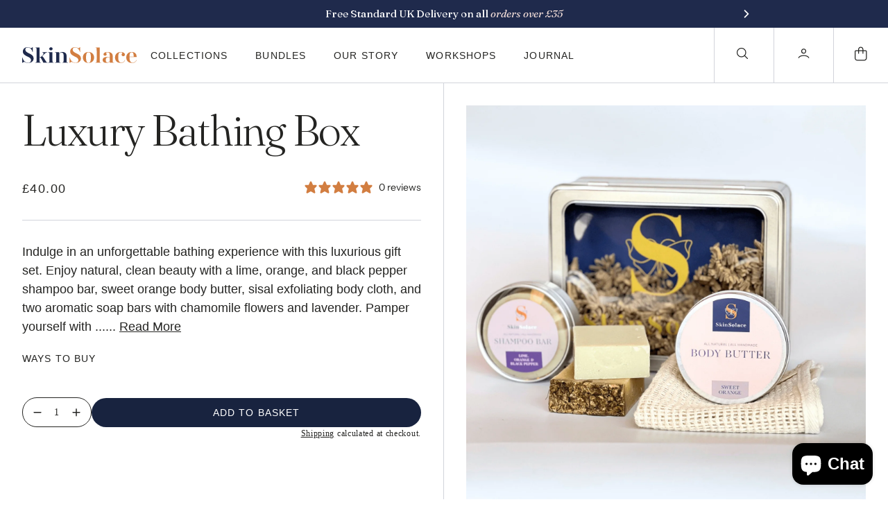

--- FILE ---
content_type: text/html; charset=utf-8
request_url: https://www.skinsolace.co.uk/products/luxury-bathing-box
body_size: 52440
content:
<!doctype html>
<html
	class="no-js"
	data-scheme="light"
	lang="en"
>
	<head>
		<meta charset="utf-8">
		<meta http-equiv="X-UA-Compatible" content="IE=edge">
		<meta name="viewport" content="width=device-width,initial-scale=1">
		<meta name="theme-color" content="">
		<link rel="canonical" href="https://www.skinsolace.co.uk/products/luxury-bathing-box">
		<link rel="preconnect" href="https://cdn.shopify.com" crossorigin><link
				rel="icon"
				type="image/png"
				href="//www.skinsolace.co.uk/cdn/shop/files/SS_S_logo_white_bkgd_32x32.jpg?v=1684011428"
			><link rel="preconnect" href="https://fonts.shopifycdn.com" crossorigin><title>Luxury Bathing Box</title>

		
			<meta name="description" content="Indulge in an unforgettable bathing experience with this luxurious gift set. Enjoy natural, clean beauty with a lime, orange, and black pepper shampoo bar, sweet orange body butter, sisal exfoliating body cloth, and two aromatic soap bars with chamomile flowers and lavender. Pamper yourself with the beautiful natural">
		

		

<meta property="og:site_name" content="Skin Solace">
<meta property="og:url" content="https://www.skinsolace.co.uk/products/luxury-bathing-box">
<meta property="og:title" content="Luxury Bathing Box">
<meta property="og:type" content="product">
<meta property="og:description" content="Indulge in an unforgettable bathing experience with this luxurious gift set. Enjoy natural, clean beauty with a lime, orange, and black pepper shampoo bar, sweet orange body butter, sisal exfoliating body cloth, and two aromatic soap bars with chamomile flowers and lavender. Pamper yourself with the beautiful natural"><meta property="og:image" content="http://www.skinsolace.co.uk/cdn/shop/files/LuxuryBathingBoxs.png?v=1701781416">
  <meta property="og:image:secure_url" content="https://www.skinsolace.co.uk/cdn/shop/files/LuxuryBathingBoxs.png?v=1701781416">
  <meta property="og:image:width" content="2048">
  <meta property="og:image:height" content="2048"><meta property="og:price:amount" content="40.00">
  <meta property="og:price:currency" content="GBP"><meta name="twitter:card" content="summary_large_image">
<meta name="twitter:title" content="Luxury Bathing Box">
<meta name="twitter:description" content="Indulge in an unforgettable bathing experience with this luxurious gift set. Enjoy natural, clean beauty with a lime, orange, and black pepper shampoo bar, sweet orange body butter, sisal exfoliating body cloth, and two aromatic soap bars with chamomile flowers and lavender. Pamper yourself with the beautiful natural">


		<script src="//www.skinsolace.co.uk/cdn/shop/t/17/assets/constants.js?v=37383056447335370521718871095" defer="defer"></script>
		<script src="//www.skinsolace.co.uk/cdn/shop/t/17/assets/pubsub.js?v=34180055027472970951718871095" defer="defer"></script>
		<script src="//www.skinsolace.co.uk/cdn/shop/t/17/assets/global.js?v=79542092659998141271721069075" defer="defer"></script>

		<script>window.performance && window.performance.mark && window.performance.mark('shopify.content_for_header.start');</script><meta name="google-site-verification" content="6U6amGkgZOgNOAUWRS2fQET4YfjceFXmfIHCiJAkBUk">
<meta name="facebook-domain-verification" content="1p1egoifd08hkws87iahu3gnbnu4qm">
<meta id="shopify-digital-wallet" name="shopify-digital-wallet" content="/15747187/digital_wallets/dialog">
<meta name="shopify-checkout-api-token" content="2bcbfa4956189938ec97fdcc659f1a75">
<meta id="in-context-paypal-metadata" data-shop-id="15747187" data-venmo-supported="false" data-environment="production" data-locale="en_US" data-paypal-v4="true" data-currency="GBP">
<link rel="alternate" type="application/json+oembed" href="https://www.skinsolace.co.uk/products/luxury-bathing-box.oembed">
<script async="async" src="/checkouts/internal/preloads.js?locale=en-GB"></script>
<link rel="preconnect" href="https://shop.app" crossorigin="anonymous">
<script async="async" src="https://shop.app/checkouts/internal/preloads.js?locale=en-GB&shop_id=15747187" crossorigin="anonymous"></script>
<script id="apple-pay-shop-capabilities" type="application/json">{"shopId":15747187,"countryCode":"GB","currencyCode":"GBP","merchantCapabilities":["supports3DS"],"merchantId":"gid:\/\/shopify\/Shop\/15747187","merchantName":"Skin Solace","requiredBillingContactFields":["postalAddress","email","phone"],"requiredShippingContactFields":["postalAddress","email","phone"],"shippingType":"shipping","supportedNetworks":["visa","maestro","masterCard","amex","discover","elo"],"total":{"type":"pending","label":"Skin Solace","amount":"1.00"},"shopifyPaymentsEnabled":true,"supportsSubscriptions":true}</script>
<script id="shopify-features" type="application/json">{"accessToken":"2bcbfa4956189938ec97fdcc659f1a75","betas":["rich-media-storefront-analytics"],"domain":"www.skinsolace.co.uk","predictiveSearch":true,"shopId":15747187,"locale":"en"}</script>
<script>var Shopify = Shopify || {};
Shopify.shop = "skin-solace.myshopify.com";
Shopify.locale = "en";
Shopify.currency = {"active":"GBP","rate":"1.0"};
Shopify.country = "GB";
Shopify.theme = {"name":"Skin Solace Pear Digital Working Here","id":130655780906,"schema_name":"Nordic","schema_version":"1.0.0","theme_store_id":2801,"role":"main"};
Shopify.theme.handle = "null";
Shopify.theme.style = {"id":null,"handle":null};
Shopify.cdnHost = "www.skinsolace.co.uk/cdn";
Shopify.routes = Shopify.routes || {};
Shopify.routes.root = "/";</script>
<script type="module">!function(o){(o.Shopify=o.Shopify||{}).modules=!0}(window);</script>
<script>!function(o){function n(){var o=[];function n(){o.push(Array.prototype.slice.apply(arguments))}return n.q=o,n}var t=o.Shopify=o.Shopify||{};t.loadFeatures=n(),t.autoloadFeatures=n()}(window);</script>
<script>
  window.ShopifyPay = window.ShopifyPay || {};
  window.ShopifyPay.apiHost = "shop.app\/pay";
  window.ShopifyPay.redirectState = null;
</script>
<script id="shop-js-analytics" type="application/json">{"pageType":"product"}</script>
<script defer="defer" async type="module" src="//www.skinsolace.co.uk/cdn/shopifycloud/shop-js/modules/v2/client.init-shop-cart-sync_BdyHc3Nr.en.esm.js"></script>
<script defer="defer" async type="module" src="//www.skinsolace.co.uk/cdn/shopifycloud/shop-js/modules/v2/chunk.common_Daul8nwZ.esm.js"></script>
<script type="module">
  await import("//www.skinsolace.co.uk/cdn/shopifycloud/shop-js/modules/v2/client.init-shop-cart-sync_BdyHc3Nr.en.esm.js");
await import("//www.skinsolace.co.uk/cdn/shopifycloud/shop-js/modules/v2/chunk.common_Daul8nwZ.esm.js");

  window.Shopify.SignInWithShop?.initShopCartSync?.({"fedCMEnabled":true,"windoidEnabled":true});

</script>
<script>
  window.Shopify = window.Shopify || {};
  if (!window.Shopify.featureAssets) window.Shopify.featureAssets = {};
  window.Shopify.featureAssets['shop-js'] = {"shop-cart-sync":["modules/v2/client.shop-cart-sync_QYOiDySF.en.esm.js","modules/v2/chunk.common_Daul8nwZ.esm.js"],"init-fed-cm":["modules/v2/client.init-fed-cm_DchLp9rc.en.esm.js","modules/v2/chunk.common_Daul8nwZ.esm.js"],"shop-button":["modules/v2/client.shop-button_OV7bAJc5.en.esm.js","modules/v2/chunk.common_Daul8nwZ.esm.js"],"init-windoid":["modules/v2/client.init-windoid_DwxFKQ8e.en.esm.js","modules/v2/chunk.common_Daul8nwZ.esm.js"],"shop-cash-offers":["modules/v2/client.shop-cash-offers_DWtL6Bq3.en.esm.js","modules/v2/chunk.common_Daul8nwZ.esm.js","modules/v2/chunk.modal_CQq8HTM6.esm.js"],"shop-toast-manager":["modules/v2/client.shop-toast-manager_CX9r1SjA.en.esm.js","modules/v2/chunk.common_Daul8nwZ.esm.js"],"init-shop-email-lookup-coordinator":["modules/v2/client.init-shop-email-lookup-coordinator_UhKnw74l.en.esm.js","modules/v2/chunk.common_Daul8nwZ.esm.js"],"pay-button":["modules/v2/client.pay-button_DzxNnLDY.en.esm.js","modules/v2/chunk.common_Daul8nwZ.esm.js"],"avatar":["modules/v2/client.avatar_BTnouDA3.en.esm.js"],"init-shop-cart-sync":["modules/v2/client.init-shop-cart-sync_BdyHc3Nr.en.esm.js","modules/v2/chunk.common_Daul8nwZ.esm.js"],"shop-login-button":["modules/v2/client.shop-login-button_D8B466_1.en.esm.js","modules/v2/chunk.common_Daul8nwZ.esm.js","modules/v2/chunk.modal_CQq8HTM6.esm.js"],"init-customer-accounts-sign-up":["modules/v2/client.init-customer-accounts-sign-up_C8fpPm4i.en.esm.js","modules/v2/client.shop-login-button_D8B466_1.en.esm.js","modules/v2/chunk.common_Daul8nwZ.esm.js","modules/v2/chunk.modal_CQq8HTM6.esm.js"],"init-shop-for-new-customer-accounts":["modules/v2/client.init-shop-for-new-customer-accounts_CVTO0Ztu.en.esm.js","modules/v2/client.shop-login-button_D8B466_1.en.esm.js","modules/v2/chunk.common_Daul8nwZ.esm.js","modules/v2/chunk.modal_CQq8HTM6.esm.js"],"init-customer-accounts":["modules/v2/client.init-customer-accounts_dRgKMfrE.en.esm.js","modules/v2/client.shop-login-button_D8B466_1.en.esm.js","modules/v2/chunk.common_Daul8nwZ.esm.js","modules/v2/chunk.modal_CQq8HTM6.esm.js"],"shop-follow-button":["modules/v2/client.shop-follow-button_CkZpjEct.en.esm.js","modules/v2/chunk.common_Daul8nwZ.esm.js","modules/v2/chunk.modal_CQq8HTM6.esm.js"],"lead-capture":["modules/v2/client.lead-capture_BntHBhfp.en.esm.js","modules/v2/chunk.common_Daul8nwZ.esm.js","modules/v2/chunk.modal_CQq8HTM6.esm.js"],"checkout-modal":["modules/v2/client.checkout-modal_CfxcYbTm.en.esm.js","modules/v2/chunk.common_Daul8nwZ.esm.js","modules/v2/chunk.modal_CQq8HTM6.esm.js"],"shop-login":["modules/v2/client.shop-login_Da4GZ2H6.en.esm.js","modules/v2/chunk.common_Daul8nwZ.esm.js","modules/v2/chunk.modal_CQq8HTM6.esm.js"],"payment-terms":["modules/v2/client.payment-terms_MV4M3zvL.en.esm.js","modules/v2/chunk.common_Daul8nwZ.esm.js","modules/v2/chunk.modal_CQq8HTM6.esm.js"]};
</script>
<script>(function() {
  var isLoaded = false;
  function asyncLoad() {
    if (isLoaded) return;
    isLoaded = true;
    var urls = ["https:\/\/ecommplugins-scripts.trustpilot.com\/v2.1\/js\/header.min.js?settings=eyJrZXkiOiJKeW1mRTJ5bjJJZnFUem1EIiwicyI6InNrdSJ9\u0026v=2.5\u0026shop=skin-solace.myshopify.com","https:\/\/ecommplugins-trustboxsettings.trustpilot.com\/skin-solace.myshopify.com.js?settings=1692621860664\u0026shop=skin-solace.myshopify.com","https:\/\/widget.trustpilot.com\/bootstrap\/v5\/tp.widget.sync.bootstrap.min.js?shop=skin-solace.myshopify.com","https:\/\/ufe.helixo.co\/scripts\/sdk.min.js?shop=skin-solace.myshopify.com","https:\/\/cdn.jsdelivr.net\/gh\/yunmuqing\/tab-1.0.0@latest\/TnneA4W36det67xK.js?shop=skin-solace.myshopify.com","https:\/\/static.rechargecdn.com\/assets\/js\/widget.min.js?shop=skin-solace.myshopify.com","https:\/\/static.mailerlite.com\/data\/a\/3252\/3252850\/universal_e8x3k9c5m4.js?shop=skin-solace.myshopify.com","https:\/\/mt.tryjumbo.com\/shops\/4786\/script_b295c928cdd6f5e73ca1a463d96643de.js?shop=skin-solace.myshopify.com","https:\/\/static.klaviyo.com\/onsite\/js\/klaviyo.js?company_id=W2JVeu\u0026shop=skin-solace.myshopify.com","https:\/\/cdn.adscale.com\/static\/ecom_js\/skin-solace\/add_item_to_cart.js?ver=20241218\u0026shop=skin-solace.myshopify.com","https:\/\/cdn5.hextom.com\/js\/vimotia.js?shop=skin-solace.myshopify.com","https:\/\/sp-micro-next.b-cdn.net\/sp-micro.umd.js?shop=skin-solace.myshopify.com","https:\/\/cdn.nfcube.com\/instafeed-affda761051943b340792398e433fda0.js?shop=skin-solace.myshopify.com"];
    for (var i = 0; i < urls.length; i++) {
      var s = document.createElement('script');
      s.type = 'text/javascript';
      s.async = true;
      s.src = urls[i];
      var x = document.getElementsByTagName('script')[0];
      x.parentNode.insertBefore(s, x);
    }
  };
  if(window.attachEvent) {
    window.attachEvent('onload', asyncLoad);
  } else {
    window.addEventListener('load', asyncLoad, false);
  }
})();</script>
<script id="__st">var __st={"a":15747187,"offset":0,"reqid":"a6ec19f6-e6cd-404c-b091-fb8c2e3fb02c-1769007738","pageurl":"www.skinsolace.co.uk\/products\/luxury-bathing-box","u":"7e0c8a68c564","p":"product","rtyp":"product","rid":6971249623082};</script>
<script>window.ShopifyPaypalV4VisibilityTracking = true;</script>
<script id="captcha-bootstrap">!function(){'use strict';const t='contact',e='account',n='new_comment',o=[[t,t],['blogs',n],['comments',n],[t,'customer']],c=[[e,'customer_login'],[e,'guest_login'],[e,'recover_customer_password'],[e,'create_customer']],r=t=>t.map((([t,e])=>`form[action*='/${t}']:not([data-nocaptcha='true']) input[name='form_type'][value='${e}']`)).join(','),a=t=>()=>t?[...document.querySelectorAll(t)].map((t=>t.form)):[];function s(){const t=[...o],e=r(t);return a(e)}const i='password',u='form_key',d=['recaptcha-v3-token','g-recaptcha-response','h-captcha-response',i],f=()=>{try{return window.sessionStorage}catch{return}},m='__shopify_v',_=t=>t.elements[u];function p(t,e,n=!1){try{const o=window.sessionStorage,c=JSON.parse(o.getItem(e)),{data:r}=function(t){const{data:e,action:n}=t;return t[m]||n?{data:e,action:n}:{data:t,action:n}}(c);for(const[e,n]of Object.entries(r))t.elements[e]&&(t.elements[e].value=n);n&&o.removeItem(e)}catch(o){console.error('form repopulation failed',{error:o})}}const l='form_type',E='cptcha';function T(t){t.dataset[E]=!0}const w=window,h=w.document,L='Shopify',v='ce_forms',y='captcha';let A=!1;((t,e)=>{const n=(g='f06e6c50-85a8-45c8-87d0-21a2b65856fe',I='https://cdn.shopify.com/shopifycloud/storefront-forms-hcaptcha/ce_storefront_forms_captcha_hcaptcha.v1.5.2.iife.js',D={infoText:'Protected by hCaptcha',privacyText:'Privacy',termsText:'Terms'},(t,e,n)=>{const o=w[L][v],c=o.bindForm;if(c)return c(t,g,e,D).then(n);var r;o.q.push([[t,g,e,D],n]),r=I,A||(h.body.append(Object.assign(h.createElement('script'),{id:'captcha-provider',async:!0,src:r})),A=!0)});var g,I,D;w[L]=w[L]||{},w[L][v]=w[L][v]||{},w[L][v].q=[],w[L][y]=w[L][y]||{},w[L][y].protect=function(t,e){n(t,void 0,e),T(t)},Object.freeze(w[L][y]),function(t,e,n,w,h,L){const[v,y,A,g]=function(t,e,n){const i=e?o:[],u=t?c:[],d=[...i,...u],f=r(d),m=r(i),_=r(d.filter((([t,e])=>n.includes(e))));return[a(f),a(m),a(_),s()]}(w,h,L),I=t=>{const e=t.target;return e instanceof HTMLFormElement?e:e&&e.form},D=t=>v().includes(t);t.addEventListener('submit',(t=>{const e=I(t);if(!e)return;const n=D(e)&&!e.dataset.hcaptchaBound&&!e.dataset.recaptchaBound,o=_(e),c=g().includes(e)&&(!o||!o.value);(n||c)&&t.preventDefault(),c&&!n&&(function(t){try{if(!f())return;!function(t){const e=f();if(!e)return;const n=_(t);if(!n)return;const o=n.value;o&&e.removeItem(o)}(t);const e=Array.from(Array(32),(()=>Math.random().toString(36)[2])).join('');!function(t,e){_(t)||t.append(Object.assign(document.createElement('input'),{type:'hidden',name:u})),t.elements[u].value=e}(t,e),function(t,e){const n=f();if(!n)return;const o=[...t.querySelectorAll(`input[type='${i}']`)].map((({name:t})=>t)),c=[...d,...o],r={};for(const[a,s]of new FormData(t).entries())c.includes(a)||(r[a]=s);n.setItem(e,JSON.stringify({[m]:1,action:t.action,data:r}))}(t,e)}catch(e){console.error('failed to persist form',e)}}(e),e.submit())}));const S=(t,e)=>{t&&!t.dataset[E]&&(n(t,e.some((e=>e===t))),T(t))};for(const o of['focusin','change'])t.addEventListener(o,(t=>{const e=I(t);D(e)&&S(e,y())}));const B=e.get('form_key'),M=e.get(l),P=B&&M;t.addEventListener('DOMContentLoaded',(()=>{const t=y();if(P)for(const e of t)e.elements[l].value===M&&p(e,B);[...new Set([...A(),...v().filter((t=>'true'===t.dataset.shopifyCaptcha))])].forEach((e=>S(e,t)))}))}(h,new URLSearchParams(w.location.search),n,t,e,['guest_login'])})(!0,!0)}();</script>
<script integrity="sha256-4kQ18oKyAcykRKYeNunJcIwy7WH5gtpwJnB7kiuLZ1E=" data-source-attribution="shopify.loadfeatures" defer="defer" src="//www.skinsolace.co.uk/cdn/shopifycloud/storefront/assets/storefront/load_feature-a0a9edcb.js" crossorigin="anonymous"></script>
<script crossorigin="anonymous" defer="defer" src="//www.skinsolace.co.uk/cdn/shopifycloud/storefront/assets/shopify_pay/storefront-65b4c6d7.js?v=20250812"></script>
<script data-source-attribution="shopify.dynamic_checkout.dynamic.init">var Shopify=Shopify||{};Shopify.PaymentButton=Shopify.PaymentButton||{isStorefrontPortableWallets:!0,init:function(){window.Shopify.PaymentButton.init=function(){};var t=document.createElement("script");t.src="https://www.skinsolace.co.uk/cdn/shopifycloud/portable-wallets/latest/portable-wallets.en.js",t.type="module",document.head.appendChild(t)}};
</script>
<script data-source-attribution="shopify.dynamic_checkout.buyer_consent">
  function portableWalletsHideBuyerConsent(e){var t=document.getElementById("shopify-buyer-consent"),n=document.getElementById("shopify-subscription-policy-button");t&&n&&(t.classList.add("hidden"),t.setAttribute("aria-hidden","true"),n.removeEventListener("click",e))}function portableWalletsShowBuyerConsent(e){var t=document.getElementById("shopify-buyer-consent"),n=document.getElementById("shopify-subscription-policy-button");t&&n&&(t.classList.remove("hidden"),t.removeAttribute("aria-hidden"),n.addEventListener("click",e))}window.Shopify?.PaymentButton&&(window.Shopify.PaymentButton.hideBuyerConsent=portableWalletsHideBuyerConsent,window.Shopify.PaymentButton.showBuyerConsent=portableWalletsShowBuyerConsent);
</script>
<script data-source-attribution="shopify.dynamic_checkout.cart.bootstrap">document.addEventListener("DOMContentLoaded",(function(){function t(){return document.querySelector("shopify-accelerated-checkout-cart, shopify-accelerated-checkout")}if(t())Shopify.PaymentButton.init();else{new MutationObserver((function(e,n){t()&&(Shopify.PaymentButton.init(),n.disconnect())})).observe(document.body,{childList:!0,subtree:!0})}}));
</script>
<link id="shopify-accelerated-checkout-styles" rel="stylesheet" media="screen" href="https://www.skinsolace.co.uk/cdn/shopifycloud/portable-wallets/latest/accelerated-checkout-backwards-compat.css" crossorigin="anonymous">
<style id="shopify-accelerated-checkout-cart">
        #shopify-buyer-consent {
  margin-top: 1em;
  display: inline-block;
  width: 100%;
}

#shopify-buyer-consent.hidden {
  display: none;
}

#shopify-subscription-policy-button {
  background: none;
  border: none;
  padding: 0;
  text-decoration: underline;
  font-size: inherit;
  cursor: pointer;
}

#shopify-subscription-policy-button::before {
  box-shadow: none;
}

      </style>
<script id="sections-script" data-sections="main-product,product-recommendations,header,footer" defer="defer" src="//www.skinsolace.co.uk/cdn/shop/t/17/compiled_assets/scripts.js?v=2593"></script>
<script>window.performance && window.performance.mark && window.performance.mark('shopify.content_for_header.end');</script>
		
		

<style data-shopify>
	@font-face {
  font-family: "Instrument Sans";
  font-weight: 400;
  font-style: normal;
  font-display: swap;
  src: url("//www.skinsolace.co.uk/cdn/fonts/instrument_sans/instrumentsans_n4.db86542ae5e1596dbdb28c279ae6c2086c4c5bfa.woff2") format("woff2"),
       url("//www.skinsolace.co.uk/cdn/fonts/instrument_sans/instrumentsans_n4.510f1b081e58d08c30978f465518799851ef6d8b.woff") format("woff");
}

	@font-face {
  font-family: "Proza Libre";
  font-weight: 400;
  font-style: normal;
  font-display: swap;
  src: url("//www.skinsolace.co.uk/cdn/fonts/proza_libre/prozalibre_n4.f0507b32b728d57643b7359f19cd41165a2ba3ad.woff2") format("woff2"),
       url("//www.skinsolace.co.uk/cdn/fonts/proza_libre/prozalibre_n4.11ea93e06205ad0e376283cb5b58368f304c1fe5.woff") format("woff");
}

	@font-face {
  font-family: Archivo;
  font-weight: 500;
  font-style: normal;
  font-display: swap;
  src: url("//www.skinsolace.co.uk/cdn/fonts/archivo/archivo_n5.272841b6d6b831864f7fecfa55541752bb399511.woff2") format("woff2"),
       url("//www.skinsolace.co.uk/cdn/fonts/archivo/archivo_n5.27fb58a71a175084eb68e15500549a69fe15738e.woff") format("woff");
}

	@font-face {
  font-family: "Proza Libre";
  font-weight: 400;
  font-style: normal;
  font-display: swap;
  src: url("//www.skinsolace.co.uk/cdn/fonts/proza_libre/prozalibre_n4.f0507b32b728d57643b7359f19cd41165a2ba3ad.woff2") format("woff2"),
       url("//www.skinsolace.co.uk/cdn/fonts/proza_libre/prozalibre_n4.11ea93e06205ad0e376283cb5b58368f304c1fe5.woff") format("woff");
}

	@font-face {
  font-family: "Instrument Sans";
  font-weight: 700;
  font-style: normal;
  font-display: swap;
  src: url("//www.skinsolace.co.uk/cdn/fonts/instrument_sans/instrumentsans_n7.e4ad9032e203f9a0977786c356573ced65a7419a.woff2") format("woff2"),
       url("//www.skinsolace.co.uk/cdn/fonts/instrument_sans/instrumentsans_n7.b9e40f166fb7639074ba34738101a9d2990bb41a.woff") format("woff");
}

	
	@font-face {
  font-family: "Instrument Sans";
  font-weight: 400;
  font-style: normal;
  font-display: swap;
  src: url("//www.skinsolace.co.uk/cdn/fonts/instrument_sans/instrumentsans_n4.db86542ae5e1596dbdb28c279ae6c2086c4c5bfa.woff2") format("woff2"),
       url("//www.skinsolace.co.uk/cdn/fonts/instrument_sans/instrumentsans_n4.510f1b081e58d08c30978f465518799851ef6d8b.woff") format("woff");
}

	@font-face {
  font-family: "Instrument Sans";
  font-weight: 500;
  font-style: normal;
  font-display: swap;
  src: url("//www.skinsolace.co.uk/cdn/fonts/instrument_sans/instrumentsans_n5.1ce463e1cc056566f977610764d93d4704464858.woff2") format("woff2"),
       url("//www.skinsolace.co.uk/cdn/fonts/instrument_sans/instrumentsans_n5.9079eb7bba230c9d8d8d3a7d101aa9d9f40b6d14.woff") format("woff");
}

	@font-face {
  font-family: "Instrument Sans";
  font-weight: 700;
  font-style: normal;
  font-display: swap;
  src: url("//www.skinsolace.co.uk/cdn/fonts/instrument_sans/instrumentsans_n7.e4ad9032e203f9a0977786c356573ced65a7419a.woff2") format("woff2"),
       url("//www.skinsolace.co.uk/cdn/fonts/instrument_sans/instrumentsans_n7.b9e40f166fb7639074ba34738101a9d2990bb41a.woff") format("woff");
}

	@font-face {
  font-family: "Proza Libre";
  font-weight: 700;
  font-style: normal;
  font-display: swap;
  src: url("//www.skinsolace.co.uk/cdn/fonts/proza_libre/prozalibre_n7.a4b873da99dd2bca5ad03b7668b97daedac66b9a.woff2") format("woff2"),
       url("//www.skinsolace.co.uk/cdn/fonts/proza_libre/prozalibre_n7.e08c7938a579a369d1851be2f12eaa0506798338.woff") format("woff");
}

	@font-face {
  font-family: "Instrument Sans";
  font-weight: 400;
  font-style: italic;
  font-display: swap;
  src: url("//www.skinsolace.co.uk/cdn/fonts/instrument_sans/instrumentsans_i4.028d3c3cd8d085648c808ceb20cd2fd1eb3560e5.woff2") format("woff2"),
       url("//www.skinsolace.co.uk/cdn/fonts/instrument_sans/instrumentsans_i4.7e90d82df8dee29a99237cd19cc529d2206706a2.woff") format("woff");
}

	@font-face {
  font-family: "Proza Libre";
  font-weight: 400;
  font-style: italic;
  font-display: swap;
  src: url("//www.skinsolace.co.uk/cdn/fonts/proza_libre/prozalibre_i4.fd59a69759c8ff2f0db3fa744a333dc414728870.woff2") format("woff2"),
       url("//www.skinsolace.co.uk/cdn/fonts/proza_libre/prozalibre_i4.27b0ea1cb14275c30318a8a91b6ed8f2d59ab056.woff") format("woff");
}

	@font-face {
  font-family: "Instrument Sans";
  font-weight: 700;
  font-style: italic;
  font-display: swap;
  src: url("//www.skinsolace.co.uk/cdn/fonts/instrument_sans/instrumentsans_i7.d6063bb5d8f9cbf96eace9e8801697c54f363c6a.woff2") format("woff2"),
       url("//www.skinsolace.co.uk/cdn/fonts/instrument_sans/instrumentsans_i7.ce33afe63f8198a3ac4261b826b560103542cd36.woff") format("woff");
}


	
		:root,
		[data-scheme=light] .color-background-1 {
			--color-background: 255,255,255;
--color-background-secondary: 243,243,244;

	--gradient-background: #ffffff;

--color-foreground: 36, 36, 34;
--color-foreground-secondary: 111, 116, 123;
--color-foreground-title: 49, 56, 66;
--menu-shadow-color: var(--color-foreground);
--color-button-text: 255, 255, 255;
--color-button-text-hover: 255, 255, 255;
--color-button: 24, 35, 63;
--color-button-hover: 59, 68, 91;

--color-button-secondary: 232, 233, 235;
--color-button-secondary-hover: 222, 223, 224;
--color-button-secondary-text: 24, 35, 63;
--color-button-secondary-text-hover: 24, 35, 63;

--color-button-tertiary-text: 24, 35, 63;
--color-button-tertiary-text-hover: 59, 68, 91;



--color-overlay: 0, 0, 0;
--color-border-input: 210, 212, 219;
--color-border-input-hover: 240, 240, 242;
--color-background-input: 243, 243, 244;
--color-background-input-hover: 240, 240, 242;
--color-border: 210, 212, 219;
--color-accent: 24, 35, 63;

--color-badge-text: 255, 255, 255;
--color-badge-background: 24, 35, 63;
--color-blog-slider-heading-hover : var(--color-button-hover);
		}
		@media (prefers-color-scheme: light) {
			:root,
			[data-scheme=auto] .color-background-1 {
				--color-background: 255,255,255;
--color-background-secondary: 243,243,244;

	--gradient-background: #ffffff;

--color-foreground: 36, 36, 34;
--color-foreground-secondary: 111, 116, 123;
--color-foreground-title: 49, 56, 66;
--menu-shadow-color: var(--color-foreground);
--color-button-text: 255, 255, 255;
--color-button-text-hover: 255, 255, 255;
--color-button: 24, 35, 63;
--color-button-hover: 59, 68, 91;

--color-button-secondary: 232, 233, 235;
--color-button-secondary-hover: 222, 223, 224;
--color-button-secondary-text: 24, 35, 63;
--color-button-secondary-text-hover: 24, 35, 63;

--color-button-tertiary-text: 24, 35, 63;
--color-button-tertiary-text-hover: 59, 68, 91;



--color-overlay: 0, 0, 0;
--color-border-input: 210, 212, 219;
--color-border-input-hover: 240, 240, 242;
--color-background-input: 243, 243, 244;
--color-background-input-hover: 240, 240, 242;
--color-border: 210, 212, 219;
--color-accent: 24, 35, 63;

--color-badge-text: 255, 255, 255;
--color-badge-background: 24, 35, 63;
--color-blog-slider-heading-hover : var(--color-button-hover);
			}
		}
		[data-scheme=dark],
			.color-inverse,
		[data-scheme=dark] .color-background-1 {
			
	--color-background: 30, 30, 30;
	--color-background-secondary: 16, 16, 16;
	--color-border-input: 44, 44, 44;
	--color-border-input-hover: 48, 48, 48;
	--color-background-input: 44, 44, 44;
	--color-background-input-hover: 48, 48, 48;


	--gradient-background: rgb(var(--color-background));

--color-blog-slider-heading-hover: 203, 211, 218;
--color-overlay: 31, 31, 31;
--color-foreground: 255, 255, 255;
--color-foreground-secondary: 255, 255, 255;
--color-foreground-title: 255, 255, 255;
--color-border: 53, 53, 53;
--color-link: 229, 229, 229;
--alpha-link: 0.5;
--color-button: 10, 10, 10;
--color-button-hover: 15, 15, 15;
--color-button-text: 255, 255, 255;
--color-button-text-hover: 255, 255, 255;
--color-button-secondary: 60, 60, 60;
--color-button-secondary-hover: 65, 65, 65;
--color-button-secondary-text: 255, 255, 255;
--color-button-secondary-text-hover: 255, 255, 255;
--color-button-tertiary: 15, 15, 15;
--color-button-tertiary-hover: 20, 20, 20;
--color-button-tertiary-text: 255, 255, 255;
--color-button-tertiary-text-hover: 255, 255, 255;
--alpha-button-background: 1;
--alpha-button-border: 1;
--color-social: 255, 255, 255;
--color-placeholder-input: 255, 255, 255;
--color-card-price-new: 229, 229, 229;
--color-card-price-old: 169, 169, 169;
--color-error-background: 0, 0, 0;
--color-title-text: 255, 255, 255;
--color-accent : 180, 180, 180;
--menu-shadow-color: 0,0,0;
--menu-shadow-alpha: 0.3;
--swiper-navigation-color: rgb(var(--color-foreground));
--swiper-pagination-color : rgb(var(--color-foreground));
		}
		@media (prefers-color-scheme: dark) {
			[data-scheme=auto],
			[data-scheme=auto] .color-background-1 {
				
	--color-background: 30, 30, 30;
	--color-background-secondary: 16, 16, 16;
	--color-border-input: 44, 44, 44;
	--color-border-input-hover: 48, 48, 48;
	--color-background-input: 44, 44, 44;
	--color-background-input-hover: 48, 48, 48;


	--gradient-background: rgb(var(--color-background));

--color-blog-slider-heading-hover: 203, 211, 218;
--color-overlay: 31, 31, 31;
--color-foreground: 255, 255, 255;
--color-foreground-secondary: 255, 255, 255;
--color-foreground-title: 255, 255, 255;
--color-border: 53, 53, 53;
--color-link: 229, 229, 229;
--alpha-link: 0.5;
--color-button: 10, 10, 10;
--color-button-hover: 15, 15, 15;
--color-button-text: 255, 255, 255;
--color-button-text-hover: 255, 255, 255;
--color-button-secondary: 60, 60, 60;
--color-button-secondary-hover: 65, 65, 65;
--color-button-secondary-text: 255, 255, 255;
--color-button-secondary-text-hover: 255, 255, 255;
--color-button-tertiary: 15, 15, 15;
--color-button-tertiary-hover: 20, 20, 20;
--color-button-tertiary-text: 255, 255, 255;
--color-button-tertiary-text-hover: 255, 255, 255;
--alpha-button-background: 1;
--alpha-button-border: 1;
--color-social: 255, 255, 255;
--color-placeholder-input: 255, 255, 255;
--color-card-price-new: 229, 229, 229;
--color-card-price-old: 169, 169, 169;
--color-error-background: 0, 0, 0;
--color-title-text: 255, 255, 255;
--color-accent : 180, 180, 180;
--menu-shadow-color: 0,0,0;
--menu-shadow-alpha: 0.3;
--swiper-navigation-color: rgb(var(--color-foreground));
--swiper-pagination-color : rgb(var(--color-foreground));
			}
		}

	
		
		[data-scheme=light] .color-background-2 {
			--color-background: 0,0,0;
--color-background-secondary: 0,0,0;

	--gradient-background: #000000;

--color-foreground: 255, 255, 255;
--color-foreground-secondary: 255, 255, 255;
--color-foreground-title: 255, 255, 255;
--menu-shadow-color: var(--color-foreground);
--color-button-text: 255, 255, 255;
--color-button-text-hover: 255, 255, 255;
--color-button: 24, 35, 63;
--color-button-hover: 59, 68, 91;

--color-button-secondary: 232, 233, 235;
--color-button-secondary-hover: 255, 255, 255;
--color-button-secondary-text: 24, 35, 63;
--color-button-secondary-text-hover: 24, 35, 63;

--color-button-tertiary-text: 255, 255, 255;
--color-button-tertiary-text-hover: 244, 244, 244;



--color-overlay: 0, 0, 0;
--color-border-input: 255, 255, 255;
--color-border-input-hover: 255, 255, 255;
--color-background-input: 255, 255, 255;
--color-background-input-hover: 251, 251, 251;
--color-border: 231, 230, 229;
--color-accent: 17, 50, 75;

--color-badge-text: 14, 40, 60;
--color-badge-background: 242, 244, 244;
--color-blog-slider-heading-hover : var(--color-button-hover);
		}
		@media (prefers-color-scheme: light) {
			
			[data-scheme=auto] .color-background-2 {
				--color-background: 0,0,0;
--color-background-secondary: 0,0,0;

	--gradient-background: #000000;

--color-foreground: 255, 255, 255;
--color-foreground-secondary: 255, 255, 255;
--color-foreground-title: 255, 255, 255;
--menu-shadow-color: var(--color-foreground);
--color-button-text: 255, 255, 255;
--color-button-text-hover: 255, 255, 255;
--color-button: 24, 35, 63;
--color-button-hover: 59, 68, 91;

--color-button-secondary: 232, 233, 235;
--color-button-secondary-hover: 255, 255, 255;
--color-button-secondary-text: 24, 35, 63;
--color-button-secondary-text-hover: 24, 35, 63;

--color-button-tertiary-text: 255, 255, 255;
--color-button-tertiary-text-hover: 244, 244, 244;



--color-overlay: 0, 0, 0;
--color-border-input: 255, 255, 255;
--color-border-input-hover: 255, 255, 255;
--color-background-input: 255, 255, 255;
--color-background-input-hover: 251, 251, 251;
--color-border: 231, 230, 229;
--color-accent: 17, 50, 75;

--color-badge-text: 14, 40, 60;
--color-badge-background: 242, 244, 244;
--color-blog-slider-heading-hover : var(--color-button-hover);
			}
		}
		
		[data-scheme=dark] .color-background-2 {
			
--color-background: 44, 44, 44;
--color-background-secondary: 31, 31, 31;
--color-border-input: 35, 35, 35;
--color-border-input-hover: 37, 37, 37;
--color-background-input: 35, 35, 35;
--color-background-input-hover:  37, 37, 37;


	--gradient-background: rgb(var(--color-background));

--color-blog-slider-heading-hover: 203, 211, 218;
--color-overlay: 31, 31, 31;
--color-foreground: 255, 255, 255;
--color-foreground-secondary: 255, 255, 255;
--color-foreground-title: 255, 255, 255;
--color-border: 53, 53, 53;
--color-link: 229, 229, 229;
--alpha-link: 0.5;
--color-button: 10, 10, 10;
--color-button-hover: 15, 15, 15;
--color-button-text: 255, 255, 255;
--color-button-text-hover: 255, 255, 255;
--color-button-secondary: 60, 60, 60;
--color-button-secondary-hover: 65, 65, 65;
--color-button-secondary-text: 255, 255, 255;
--color-button-secondary-text-hover: 255, 255, 255;
--color-button-tertiary: 15, 15, 15;
--color-button-tertiary-hover: 20, 20, 20;
--color-button-tertiary-text: 255, 255, 255;
--color-button-tertiary-text-hover: 255, 255, 255;
--alpha-button-background: 1;
--alpha-button-border: 1;
--color-social: 255, 255, 255;
--color-placeholder-input: 255, 255, 255;
--color-card-price-new: 229, 229, 229;
--color-card-price-old: 169, 169, 169;
--color-error-background: 0, 0, 0;
--color-title-text: 255, 255, 255;
--color-accent : 180, 180, 180;
--menu-shadow-color: 0,0,0;
--menu-shadow-alpha: 0.3;
--swiper-navigation-color: rgb(var(--color-foreground));
--swiper-pagination-color : rgb(var(--color-foreground));
		}
		@media (prefers-color-scheme: dark) {
			
			[data-scheme=auto] .color-background-2 {
				
--color-background: 44, 44, 44;
--color-background-secondary: 31, 31, 31;
--color-border-input: 35, 35, 35;
--color-border-input-hover: 37, 37, 37;
--color-background-input: 35, 35, 35;
--color-background-input-hover:  37, 37, 37;


	--gradient-background: rgb(var(--color-background));

--color-blog-slider-heading-hover: 203, 211, 218;
--color-overlay: 31, 31, 31;
--color-foreground: 255, 255, 255;
--color-foreground-secondary: 255, 255, 255;
--color-foreground-title: 255, 255, 255;
--color-border: 53, 53, 53;
--color-link: 229, 229, 229;
--alpha-link: 0.5;
--color-button: 10, 10, 10;
--color-button-hover: 15, 15, 15;
--color-button-text: 255, 255, 255;
--color-button-text-hover: 255, 255, 255;
--color-button-secondary: 60, 60, 60;
--color-button-secondary-hover: 65, 65, 65;
--color-button-secondary-text: 255, 255, 255;
--color-button-secondary-text-hover: 255, 255, 255;
--color-button-tertiary: 15, 15, 15;
--color-button-tertiary-hover: 20, 20, 20;
--color-button-tertiary-text: 255, 255, 255;
--color-button-tertiary-text-hover: 255, 255, 255;
--alpha-button-background: 1;
--alpha-button-border: 1;
--color-social: 255, 255, 255;
--color-placeholder-input: 255, 255, 255;
--color-card-price-new: 229, 229, 229;
--color-card-price-old: 169, 169, 169;
--color-error-background: 0, 0, 0;
--color-title-text: 255, 255, 255;
--color-accent : 180, 180, 180;
--menu-shadow-color: 0,0,0;
--menu-shadow-alpha: 0.3;
--swiper-navigation-color: rgb(var(--color-foreground));
--swiper-pagination-color : rgb(var(--color-foreground));
			}
		}

	
		
		[data-scheme=light] .color-background-3 {
			--color-background: 0,0,0;
--color-background-secondary: 0,0,0;

	--gradient-background: #000000;

--color-foreground: 255, 255, 255;
--color-foreground-secondary: 255, 255, 255;
--color-foreground-title: 255, 255, 255;
--menu-shadow-color: var(--color-foreground);
--color-button-text: 255, 255, 255;
--color-button-text-hover: 255, 255, 255;
--color-button: 24, 35, 63;
--color-button-hover: 59, 68, 91;

--color-button-secondary: 232, 233, 235;
--color-button-secondary-hover: 255, 255, 255;
--color-button-secondary-text: 24, 35, 63;
--color-button-secondary-text-hover: 24, 35, 63;

--color-button-tertiary-text: 255, 255, 255;
--color-button-tertiary-text-hover: 244, 244, 244;



--color-overlay: 0, 0, 0;
--color-border-input: 255, 255, 255;
--color-border-input-hover: 255, 255, 255;
--color-background-input: 255, 255, 255;
--color-background-input-hover: 251, 251, 251;
--color-border: 231, 230, 229;
--color-accent: 17, 50, 75;

--color-badge-text: 14, 40, 60;
--color-badge-background: 242, 244, 244;
--color-blog-slider-heading-hover : var(--color-button-hover);
		}
		@media (prefers-color-scheme: light) {
			
			[data-scheme=auto] .color-background-3 {
				--color-background: 0,0,0;
--color-background-secondary: 0,0,0;

	--gradient-background: #000000;

--color-foreground: 255, 255, 255;
--color-foreground-secondary: 255, 255, 255;
--color-foreground-title: 255, 255, 255;
--menu-shadow-color: var(--color-foreground);
--color-button-text: 255, 255, 255;
--color-button-text-hover: 255, 255, 255;
--color-button: 24, 35, 63;
--color-button-hover: 59, 68, 91;

--color-button-secondary: 232, 233, 235;
--color-button-secondary-hover: 255, 255, 255;
--color-button-secondary-text: 24, 35, 63;
--color-button-secondary-text-hover: 24, 35, 63;

--color-button-tertiary-text: 255, 255, 255;
--color-button-tertiary-text-hover: 244, 244, 244;



--color-overlay: 0, 0, 0;
--color-border-input: 255, 255, 255;
--color-border-input-hover: 255, 255, 255;
--color-background-input: 255, 255, 255;
--color-background-input-hover: 251, 251, 251;
--color-border: 231, 230, 229;
--color-accent: 17, 50, 75;

--color-badge-text: 14, 40, 60;
--color-badge-background: 242, 244, 244;
--color-blog-slider-heading-hover : var(--color-button-hover);
			}
		}
		
		[data-scheme=dark] .color-background-3 {
			
--color-background: 44, 44, 44;
--color-background-secondary: 31, 31, 31;
--color-border-input: 35, 35, 35;
--color-border-input-hover: 37, 37, 37;
--color-background-input: 35, 35, 35;
--color-background-input-hover:  37, 37, 37;


	--gradient-background: rgb(var(--color-background));

--color-blog-slider-heading-hover: 203, 211, 218;
--color-overlay: 31, 31, 31;
--color-foreground: 255, 255, 255;
--color-foreground-secondary: 255, 255, 255;
--color-foreground-title: 255, 255, 255;
--color-border: 53, 53, 53;
--color-link: 229, 229, 229;
--alpha-link: 0.5;
--color-button: 10, 10, 10;
--color-button-hover: 15, 15, 15;
--color-button-text: 255, 255, 255;
--color-button-text-hover: 255, 255, 255;
--color-button-secondary: 60, 60, 60;
--color-button-secondary-hover: 65, 65, 65;
--color-button-secondary-text: 255, 255, 255;
--color-button-secondary-text-hover: 255, 255, 255;
--color-button-tertiary: 15, 15, 15;
--color-button-tertiary-hover: 20, 20, 20;
--color-button-tertiary-text: 255, 255, 255;
--color-button-tertiary-text-hover: 255, 255, 255;
--alpha-button-background: 1;
--alpha-button-border: 1;
--color-social: 255, 255, 255;
--color-placeholder-input: 255, 255, 255;
--color-card-price-new: 229, 229, 229;
--color-card-price-old: 169, 169, 169;
--color-error-background: 0, 0, 0;
--color-title-text: 255, 255, 255;
--color-accent : 180, 180, 180;
--menu-shadow-color: 0,0,0;
--menu-shadow-alpha: 0.3;
--swiper-navigation-color: rgb(var(--color-foreground));
--swiper-pagination-color : rgb(var(--color-foreground));
		}
		@media (prefers-color-scheme: dark) {
			
			[data-scheme=auto] .color-background-3 {
				
--color-background: 44, 44, 44;
--color-background-secondary: 31, 31, 31;
--color-border-input: 35, 35, 35;
--color-border-input-hover: 37, 37, 37;
--color-background-input: 35, 35, 35;
--color-background-input-hover:  37, 37, 37;


	--gradient-background: rgb(var(--color-background));

--color-blog-slider-heading-hover: 203, 211, 218;
--color-overlay: 31, 31, 31;
--color-foreground: 255, 255, 255;
--color-foreground-secondary: 255, 255, 255;
--color-foreground-title: 255, 255, 255;
--color-border: 53, 53, 53;
--color-link: 229, 229, 229;
--alpha-link: 0.5;
--color-button: 10, 10, 10;
--color-button-hover: 15, 15, 15;
--color-button-text: 255, 255, 255;
--color-button-text-hover: 255, 255, 255;
--color-button-secondary: 60, 60, 60;
--color-button-secondary-hover: 65, 65, 65;
--color-button-secondary-text: 255, 255, 255;
--color-button-secondary-text-hover: 255, 255, 255;
--color-button-tertiary: 15, 15, 15;
--color-button-tertiary-hover: 20, 20, 20;
--color-button-tertiary-text: 255, 255, 255;
--color-button-tertiary-text-hover: 255, 255, 255;
--alpha-button-background: 1;
--alpha-button-border: 1;
--color-social: 255, 255, 255;
--color-placeholder-input: 255, 255, 255;
--color-card-price-new: 229, 229, 229;
--color-card-price-old: 169, 169, 169;
--color-error-background: 0, 0, 0;
--color-title-text: 255, 255, 255;
--color-accent : 180, 180, 180;
--menu-shadow-color: 0,0,0;
--menu-shadow-alpha: 0.3;
--swiper-navigation-color: rgb(var(--color-foreground));
--swiper-pagination-color : rgb(var(--color-foreground));
			}
		}

	
		
		[data-scheme=light] .color-scheme-864af344-695a-48f7-88e7-ecc6dc20dfe3 {
			--color-background: 31,42,76;
--color-background-secondary: 243,243,244;

	--gradient-background: #1f2a4c;

--color-foreground: 255, 255, 255;
--color-foreground-secondary: 111, 116, 123;
--color-foreground-title: 49, 56, 66;
--menu-shadow-color: var(--color-foreground);
--color-button-text: 255, 255, 255;
--color-button-text-hover: 255, 255, 255;
--color-button: 24, 35, 63;
--color-button-hover: 59, 68, 91;

--color-button-secondary: 232, 233, 235;
--color-button-secondary-hover: 222, 223, 224;
--color-button-secondary-text: 24, 35, 63;
--color-button-secondary-text-hover: 24, 35, 63;

--color-button-tertiary-text: 24, 35, 63;
--color-button-tertiary-text-hover: 59, 68, 91;



--color-overlay: 0, 0, 0;
--color-border-input: 243, 243, 244;
--color-border-input-hover: 240, 240, 242;
--color-background-input: 243, 243, 244;
--color-background-input-hover: 240, 240, 242;
--color-border: 231, 230, 229;
--color-accent: 24, 35, 63;

--color-badge-text: 255, 255, 255;
--color-badge-background: 24, 35, 63;
--color-blog-slider-heading-hover : var(--color-button-hover);
		}
		@media (prefers-color-scheme: light) {
			
			[data-scheme=auto] .color-scheme-864af344-695a-48f7-88e7-ecc6dc20dfe3 {
				--color-background: 31,42,76;
--color-background-secondary: 243,243,244;

	--gradient-background: #1f2a4c;

--color-foreground: 255, 255, 255;
--color-foreground-secondary: 111, 116, 123;
--color-foreground-title: 49, 56, 66;
--menu-shadow-color: var(--color-foreground);
--color-button-text: 255, 255, 255;
--color-button-text-hover: 255, 255, 255;
--color-button: 24, 35, 63;
--color-button-hover: 59, 68, 91;

--color-button-secondary: 232, 233, 235;
--color-button-secondary-hover: 222, 223, 224;
--color-button-secondary-text: 24, 35, 63;
--color-button-secondary-text-hover: 24, 35, 63;

--color-button-tertiary-text: 24, 35, 63;
--color-button-tertiary-text-hover: 59, 68, 91;



--color-overlay: 0, 0, 0;
--color-border-input: 243, 243, 244;
--color-border-input-hover: 240, 240, 242;
--color-background-input: 243, 243, 244;
--color-background-input-hover: 240, 240, 242;
--color-border: 231, 230, 229;
--color-accent: 24, 35, 63;

--color-badge-text: 255, 255, 255;
--color-badge-background: 24, 35, 63;
--color-blog-slider-heading-hover : var(--color-button-hover);
			}
		}
		
		[data-scheme=dark] .color-scheme-864af344-695a-48f7-88e7-ecc6dc20dfe3 {
			
--color-background: 44, 44, 44;
--color-background-secondary: 31, 31, 31;
--color-border-input: 35, 35, 35;
--color-border-input-hover: 37, 37, 37;
--color-background-input: 35, 35, 35;
--color-background-input-hover:  37, 37, 37;


	--gradient-background: rgb(var(--color-background));

--color-blog-slider-heading-hover: 203, 211, 218;
--color-overlay: 31, 31, 31;
--color-foreground: 255, 255, 255;
--color-foreground-secondary: 255, 255, 255;
--color-foreground-title: 255, 255, 255;
--color-border: 53, 53, 53;
--color-link: 229, 229, 229;
--alpha-link: 0.5;
--color-button: 10, 10, 10;
--color-button-hover: 15, 15, 15;
--color-button-text: 255, 255, 255;
--color-button-text-hover: 255, 255, 255;
--color-button-secondary: 60, 60, 60;
--color-button-secondary-hover: 65, 65, 65;
--color-button-secondary-text: 255, 255, 255;
--color-button-secondary-text-hover: 255, 255, 255;
--color-button-tertiary: 15, 15, 15;
--color-button-tertiary-hover: 20, 20, 20;
--color-button-tertiary-text: 255, 255, 255;
--color-button-tertiary-text-hover: 255, 255, 255;
--alpha-button-background: 1;
--alpha-button-border: 1;
--color-social: 255, 255, 255;
--color-placeholder-input: 255, 255, 255;
--color-card-price-new: 229, 229, 229;
--color-card-price-old: 169, 169, 169;
--color-error-background: 0, 0, 0;
--color-title-text: 255, 255, 255;
--color-accent : 180, 180, 180;
--menu-shadow-color: 0,0,0;
--menu-shadow-alpha: 0.3;
--swiper-navigation-color: rgb(var(--color-foreground));
--swiper-pagination-color : rgb(var(--color-foreground));
		}
		@media (prefers-color-scheme: dark) {
			
			[data-scheme=auto] .color-scheme-864af344-695a-48f7-88e7-ecc6dc20dfe3 {
				
--color-background: 44, 44, 44;
--color-background-secondary: 31, 31, 31;
--color-border-input: 35, 35, 35;
--color-border-input-hover: 37, 37, 37;
--color-background-input: 35, 35, 35;
--color-background-input-hover:  37, 37, 37;


	--gradient-background: rgb(var(--color-background));

--color-blog-slider-heading-hover: 203, 211, 218;
--color-overlay: 31, 31, 31;
--color-foreground: 255, 255, 255;
--color-foreground-secondary: 255, 255, 255;
--color-foreground-title: 255, 255, 255;
--color-border: 53, 53, 53;
--color-link: 229, 229, 229;
--alpha-link: 0.5;
--color-button: 10, 10, 10;
--color-button-hover: 15, 15, 15;
--color-button-text: 255, 255, 255;
--color-button-text-hover: 255, 255, 255;
--color-button-secondary: 60, 60, 60;
--color-button-secondary-hover: 65, 65, 65;
--color-button-secondary-text: 255, 255, 255;
--color-button-secondary-text-hover: 255, 255, 255;
--color-button-tertiary: 15, 15, 15;
--color-button-tertiary-hover: 20, 20, 20;
--color-button-tertiary-text: 255, 255, 255;
--color-button-tertiary-text-hover: 255, 255, 255;
--alpha-button-background: 1;
--alpha-button-border: 1;
--color-social: 255, 255, 255;
--color-placeholder-input: 255, 255, 255;
--color-card-price-new: 229, 229, 229;
--color-card-price-old: 169, 169, 169;
--color-error-background: 0, 0, 0;
--color-title-text: 255, 255, 255;
--color-accent : 180, 180, 180;
--menu-shadow-color: 0,0,0;
--menu-shadow-alpha: 0.3;
--swiper-navigation-color: rgb(var(--color-foreground));
--swiper-pagination-color : rgb(var(--color-foreground));
			}
		}

	
		
		[data-scheme=light] .color-scheme-85541a80-bd69-4156-8820-622b0a2643d6 {
			--color-background: 31,42,76;
--color-background-secondary: 255,255,255;

	--gradient-background: #1f2a4c;

--color-foreground: 255, 255, 255;
--color-foreground-secondary: 255, 255, 255;
--color-foreground-title: 255, 255, 255;
--menu-shadow-color: var(--color-foreground);
--color-button-text: 255, 255, 255;
--color-button-text-hover: 255, 255, 255;
--color-button: 24, 35, 63;
--color-button-hover: 255, 255, 255;

--color-button-secondary: 232, 233, 235;
--color-button-secondary-hover: 222, 223, 224;
--color-button-secondary-text: 24, 35, 63;
--color-button-secondary-text-hover: 24, 35, 63;

--color-button-tertiary-text: 255, 255, 255;
--color-button-tertiary-text-hover: 255, 255, 255;



--color-overlay: 0, 0, 0;
--color-border-input: 243, 243, 244;
--color-border-input-hover: 240, 240, 242;
--color-background-input: 243, 243, 244;
--color-background-input-hover: 240, 240, 242;
--color-border: 231, 230, 229;
--color-accent: 24, 35, 63;

--color-badge-text: 255, 255, 255;
--color-badge-background: 24, 35, 63;
--color-blog-slider-heading-hover : var(--color-button-hover);
		}
		@media (prefers-color-scheme: light) {
			
			[data-scheme=auto] .color-scheme-85541a80-bd69-4156-8820-622b0a2643d6 {
				--color-background: 31,42,76;
--color-background-secondary: 255,255,255;

	--gradient-background: #1f2a4c;

--color-foreground: 255, 255, 255;
--color-foreground-secondary: 255, 255, 255;
--color-foreground-title: 255, 255, 255;
--menu-shadow-color: var(--color-foreground);
--color-button-text: 255, 255, 255;
--color-button-text-hover: 255, 255, 255;
--color-button: 24, 35, 63;
--color-button-hover: 255, 255, 255;

--color-button-secondary: 232, 233, 235;
--color-button-secondary-hover: 222, 223, 224;
--color-button-secondary-text: 24, 35, 63;
--color-button-secondary-text-hover: 24, 35, 63;

--color-button-tertiary-text: 255, 255, 255;
--color-button-tertiary-text-hover: 255, 255, 255;



--color-overlay: 0, 0, 0;
--color-border-input: 243, 243, 244;
--color-border-input-hover: 240, 240, 242;
--color-background-input: 243, 243, 244;
--color-background-input-hover: 240, 240, 242;
--color-border: 231, 230, 229;
--color-accent: 24, 35, 63;

--color-badge-text: 255, 255, 255;
--color-badge-background: 24, 35, 63;
--color-blog-slider-heading-hover : var(--color-button-hover);
			}
		}
		
		[data-scheme=dark] .color-scheme-85541a80-bd69-4156-8820-622b0a2643d6 {
			
--color-background: 44, 44, 44;
--color-background-secondary: 31, 31, 31;
--color-border-input: 35, 35, 35;
--color-border-input-hover: 37, 37, 37;
--color-background-input: 35, 35, 35;
--color-background-input-hover:  37, 37, 37;


	--gradient-background: rgb(var(--color-background));

--color-blog-slider-heading-hover: 203, 211, 218;
--color-overlay: 31, 31, 31;
--color-foreground: 255, 255, 255;
--color-foreground-secondary: 255, 255, 255;
--color-foreground-title: 255, 255, 255;
--color-border: 53, 53, 53;
--color-link: 229, 229, 229;
--alpha-link: 0.5;
--color-button: 10, 10, 10;
--color-button-hover: 15, 15, 15;
--color-button-text: 255, 255, 255;
--color-button-text-hover: 255, 255, 255;
--color-button-secondary: 60, 60, 60;
--color-button-secondary-hover: 65, 65, 65;
--color-button-secondary-text: 255, 255, 255;
--color-button-secondary-text-hover: 255, 255, 255;
--color-button-tertiary: 15, 15, 15;
--color-button-tertiary-hover: 20, 20, 20;
--color-button-tertiary-text: 255, 255, 255;
--color-button-tertiary-text-hover: 255, 255, 255;
--alpha-button-background: 1;
--alpha-button-border: 1;
--color-social: 255, 255, 255;
--color-placeholder-input: 255, 255, 255;
--color-card-price-new: 229, 229, 229;
--color-card-price-old: 169, 169, 169;
--color-error-background: 0, 0, 0;
--color-title-text: 255, 255, 255;
--color-accent : 180, 180, 180;
--menu-shadow-color: 0,0,0;
--menu-shadow-alpha: 0.3;
--swiper-navigation-color: rgb(var(--color-foreground));
--swiper-pagination-color : rgb(var(--color-foreground));
		}
		@media (prefers-color-scheme: dark) {
			
			[data-scheme=auto] .color-scheme-85541a80-bd69-4156-8820-622b0a2643d6 {
				
--color-background: 44, 44, 44;
--color-background-secondary: 31, 31, 31;
--color-border-input: 35, 35, 35;
--color-border-input-hover: 37, 37, 37;
--color-background-input: 35, 35, 35;
--color-background-input-hover:  37, 37, 37;


	--gradient-background: rgb(var(--color-background));

--color-blog-slider-heading-hover: 203, 211, 218;
--color-overlay: 31, 31, 31;
--color-foreground: 255, 255, 255;
--color-foreground-secondary: 255, 255, 255;
--color-foreground-title: 255, 255, 255;
--color-border: 53, 53, 53;
--color-link: 229, 229, 229;
--alpha-link: 0.5;
--color-button: 10, 10, 10;
--color-button-hover: 15, 15, 15;
--color-button-text: 255, 255, 255;
--color-button-text-hover: 255, 255, 255;
--color-button-secondary: 60, 60, 60;
--color-button-secondary-hover: 65, 65, 65;
--color-button-secondary-text: 255, 255, 255;
--color-button-secondary-text-hover: 255, 255, 255;
--color-button-tertiary: 15, 15, 15;
--color-button-tertiary-hover: 20, 20, 20;
--color-button-tertiary-text: 255, 255, 255;
--color-button-tertiary-text-hover: 255, 255, 255;
--alpha-button-background: 1;
--alpha-button-border: 1;
--color-social: 255, 255, 255;
--color-placeholder-input: 255, 255, 255;
--color-card-price-new: 229, 229, 229;
--color-card-price-old: 169, 169, 169;
--color-error-background: 0, 0, 0;
--color-title-text: 255, 255, 255;
--color-accent : 180, 180, 180;
--menu-shadow-color: 0,0,0;
--menu-shadow-alpha: 0.3;
--swiper-navigation-color: rgb(var(--color-foreground));
--swiper-pagination-color : rgb(var(--color-foreground));
			}
		}

	
		
		[data-scheme=light] .color-scheme-afe8faaf-7e57-4dcf-b83a-209befc68f14 {
			--color-background: 255,255,255;
--color-background-secondary: 243,243,244;

	--gradient-background: #ffffff;

--color-foreground: 255, 255, 255;
--color-foreground-secondary: 111, 116, 123;
--color-foreground-title: 243, 243, 244;
--menu-shadow-color: var(--color-foreground);
--color-button-text: 255, 255, 255;
--color-button-text-hover: 255, 255, 255;
--color-button: 24, 35, 63;
--color-button-hover: 59, 68, 91;

--color-button-secondary: 232, 233, 235;
--color-button-secondary-hover: 222, 223, 224;
--color-button-secondary-text: 24, 35, 63;
--color-button-secondary-text-hover: 24, 35, 63;

--color-button-tertiary-text: 24, 35, 63;
--color-button-tertiary-text-hover: 59, 68, 91;



--color-overlay: 0, 0, 0;
--color-border-input: 210, 212, 219;
--color-border-input-hover: 240, 240, 242;
--color-background-input: 243, 243, 244;
--color-background-input-hover: 240, 240, 242;
--color-border: 210, 212, 219;
--color-accent: 24, 35, 63;

--color-badge-text: 255, 255, 255;
--color-badge-background: 24, 35, 63;
--color-blog-slider-heading-hover : var(--color-button-hover);
		}
		@media (prefers-color-scheme: light) {
			
			[data-scheme=auto] .color-scheme-afe8faaf-7e57-4dcf-b83a-209befc68f14 {
				--color-background: 255,255,255;
--color-background-secondary: 243,243,244;

	--gradient-background: #ffffff;

--color-foreground: 255, 255, 255;
--color-foreground-secondary: 111, 116, 123;
--color-foreground-title: 243, 243, 244;
--menu-shadow-color: var(--color-foreground);
--color-button-text: 255, 255, 255;
--color-button-text-hover: 255, 255, 255;
--color-button: 24, 35, 63;
--color-button-hover: 59, 68, 91;

--color-button-secondary: 232, 233, 235;
--color-button-secondary-hover: 222, 223, 224;
--color-button-secondary-text: 24, 35, 63;
--color-button-secondary-text-hover: 24, 35, 63;

--color-button-tertiary-text: 24, 35, 63;
--color-button-tertiary-text-hover: 59, 68, 91;



--color-overlay: 0, 0, 0;
--color-border-input: 210, 212, 219;
--color-border-input-hover: 240, 240, 242;
--color-background-input: 243, 243, 244;
--color-background-input-hover: 240, 240, 242;
--color-border: 210, 212, 219;
--color-accent: 24, 35, 63;

--color-badge-text: 255, 255, 255;
--color-badge-background: 24, 35, 63;
--color-blog-slider-heading-hover : var(--color-button-hover);
			}
		}
		
		[data-scheme=dark] .color-scheme-afe8faaf-7e57-4dcf-b83a-209befc68f14 {
			
--color-background: 44, 44, 44;
--color-background-secondary: 31, 31, 31;
--color-border-input: 35, 35, 35;
--color-border-input-hover: 37, 37, 37;
--color-background-input: 35, 35, 35;
--color-background-input-hover:  37, 37, 37;


	--gradient-background: rgb(var(--color-background));

--color-blog-slider-heading-hover: 203, 211, 218;
--color-overlay: 31, 31, 31;
--color-foreground: 255, 255, 255;
--color-foreground-secondary: 255, 255, 255;
--color-foreground-title: 255, 255, 255;
--color-border: 53, 53, 53;
--color-link: 229, 229, 229;
--alpha-link: 0.5;
--color-button: 10, 10, 10;
--color-button-hover: 15, 15, 15;
--color-button-text: 255, 255, 255;
--color-button-text-hover: 255, 255, 255;
--color-button-secondary: 60, 60, 60;
--color-button-secondary-hover: 65, 65, 65;
--color-button-secondary-text: 255, 255, 255;
--color-button-secondary-text-hover: 255, 255, 255;
--color-button-tertiary: 15, 15, 15;
--color-button-tertiary-hover: 20, 20, 20;
--color-button-tertiary-text: 255, 255, 255;
--color-button-tertiary-text-hover: 255, 255, 255;
--alpha-button-background: 1;
--alpha-button-border: 1;
--color-social: 255, 255, 255;
--color-placeholder-input: 255, 255, 255;
--color-card-price-new: 229, 229, 229;
--color-card-price-old: 169, 169, 169;
--color-error-background: 0, 0, 0;
--color-title-text: 255, 255, 255;
--color-accent : 180, 180, 180;
--menu-shadow-color: 0,0,0;
--menu-shadow-alpha: 0.3;
--swiper-navigation-color: rgb(var(--color-foreground));
--swiper-pagination-color : rgb(var(--color-foreground));
		}
		@media (prefers-color-scheme: dark) {
			
			[data-scheme=auto] .color-scheme-afe8faaf-7e57-4dcf-b83a-209befc68f14 {
				
--color-background: 44, 44, 44;
--color-background-secondary: 31, 31, 31;
--color-border-input: 35, 35, 35;
--color-border-input-hover: 37, 37, 37;
--color-background-input: 35, 35, 35;
--color-background-input-hover:  37, 37, 37;


	--gradient-background: rgb(var(--color-background));

--color-blog-slider-heading-hover: 203, 211, 218;
--color-overlay: 31, 31, 31;
--color-foreground: 255, 255, 255;
--color-foreground-secondary: 255, 255, 255;
--color-foreground-title: 255, 255, 255;
--color-border: 53, 53, 53;
--color-link: 229, 229, 229;
--alpha-link: 0.5;
--color-button: 10, 10, 10;
--color-button-hover: 15, 15, 15;
--color-button-text: 255, 255, 255;
--color-button-text-hover: 255, 255, 255;
--color-button-secondary: 60, 60, 60;
--color-button-secondary-hover: 65, 65, 65;
--color-button-secondary-text: 255, 255, 255;
--color-button-secondary-text-hover: 255, 255, 255;
--color-button-tertiary: 15, 15, 15;
--color-button-tertiary-hover: 20, 20, 20;
--color-button-tertiary-text: 255, 255, 255;
--color-button-tertiary-text-hover: 255, 255, 255;
--alpha-button-background: 1;
--alpha-button-border: 1;
--color-social: 255, 255, 255;
--color-placeholder-input: 255, 255, 255;
--color-card-price-new: 229, 229, 229;
--color-card-price-old: 169, 169, 169;
--color-error-background: 0, 0, 0;
--color-title-text: 255, 255, 255;
--color-accent : 180, 180, 180;
--menu-shadow-color: 0,0,0;
--menu-shadow-alpha: 0.3;
--swiper-navigation-color: rgb(var(--color-foreground));
--swiper-pagination-color : rgb(var(--color-foreground));
			}
		}

	

	body, .color-background-1, .color-background-2, .color-background-3, .color-scheme-864af344-695a-48f7-88e7-ecc6dc20dfe3, .color-scheme-85541a80-bd69-4156-8820-622b0a2643d6, .color-scheme-afe8faaf-7e57-4dcf-b83a-209befc68f14 {
		color: rgba(var(--color-foreground));
		background-color: rgb(var(--color-background));
	}

	:root {
		--announcement-height: 0px;
		--header-height: 0px;
		--breadcrumbs-height: 0px;

		--spaced-section: 5rem;

		--font-body-family: "Instrument Sans", sans-serif;
		--font-body-style: normal;
		--font-body-weight: 400;

		--font-body-scale: 1.6;
		--font-body-scale-xs: 1.2;
		--font-body-scale-s: 1.4;
		--font-body-scale-l: 2.0;
		--font-body-letter-spacing: 0em;
		--font-body-line-height: 1.4;

		--font-heading-family: "Proza Libre", sans-serif;
		--font-heading-style: normal;
		--font-heading-weight: 400;
		--font-heading-letter-spacing: -0.3em;
		--font-heading-line-height: 1.2;
		--font-heading-text-transform: none;

		--font-subtitle-family: "Instrument Sans", sans-serif;
		--font-subtitle-style: normal;
		--font-subtitle-weight: 700;
		--font-subtitle-text-transform: uppercase;
		--font-subtitle-scale: 1.0;
		--font-subtitle-letter-spacing: 0.8em;

		--font-heading-h1-scale: 1.32;
		--font-heading-h2-scale: 1.05;
		--font-heading-h3-scale: 1.05;
		--font-heading-h4-scale: 1.08;
		--font-heading-h5-scale: 1.11;
		--font-heading-h6-scale: 1.13;

		--font-heading-card-family: "Instrument Sans", sans-serif;
		--font-heading-card-style: normal;
		--font-heading-card-weight: 700;
		--font-text-card-family: "Instrument Sans", sans-serif;
		--font-text-card-style: normal;
		--font-text-card-weight: 500;
		
		--font-card-text-transform: capitalize;
		--font-heading-card-scale: 1.0;
		--font-text-card-scale: 1.0;

		--font-button-family: Archivo, sans-serif;
		--font-button-style: normal;
		--font-button-weight: 500;
		--font-button-text-transform: uppercase;

		--font-button-family: Archivo, sans-serif;
		--font-button-style: normal;
		--font-button-weight: 500;
		--font-button-text-transform: uppercase;
		--font-button-scale: 1.0;
		--font-button-letter-spacing: 0.8em;
		
		--font-badge-family: "Proza Libre", sans-serif;
		--font-badge-style: normal;
		--font-badge-weight: 400;
		--font-badge-text-transform: uppercase;
		--font-badge-scale: 1.2;
		--font-badge-letter-spacing: 0em;

		--font-header-menu-family: "Instrument Sans", sans-serif;
		--font-header-menu-style: normal;
		--font-header-menu-weight: 400;
		--font-header-menu-link-scale: 1.4;
		--font-header-menu-text-transform: capitalize;
		--font-header-menu-letter-spacing: 0em;

		--font-footer-menu-family: "Instrument Sans", sans-serif;
		--font-footer-menu-style: normal;
		--font-footer-menu-weight: 700;
		--font-footer-menu-scale: 1.4;
		--font-footer-menu-text-transform: capitalize;
		--font-footer-menu-letter-spacing: 0em;

		--font-popups-heading-family: , ;
		--font-popups-heading-style: ;
		--font-popups-heading-weight: ;
		--font-popups-text-family: , ;
		--font-popups-text-style: ;
		--font-popups-text-weight: ;
		--font-popup-heading-scale: 0.0;
		--font-popup-desc-scale: 0.0;
		--font-popup-text-scale: 0.0;
		--font-notification-heading-scale: 0.0;
		--font-notification-text-scale: 0.0;

		--border-radius-button: 0px;
		--payment-terms-background-color: ;
		--color-card-price-new: , , ;
		--color-card-price-old: , , ;

		--border-radius-media: 0px;
	}

	@media screen and (min-width: 990px) {
		:root {
			--spaced-section: 16rem;
		}
	}
	*,
	*::before,
	*::after {
		box-sizing: inherit;
	}

	html {
		box-sizing: border-box;
		font-size: 10px;
		height: 100%;
	}

	body {
		position: relative;
		display: flex;
		flex-direction: column;
		/*grid-template-rows: auto auto 1fr auto;
		grid-template-columns: 100%;*/
		min-height: 100%;
		margin: 0;
		font-size: 1.6rem;
		line-height: 1.5;
		font-family: var(--font-body-family);
		font-style: var(--font-body-style);
		font-weight: var(--font-body-weight);
		overflow-x: hidden;
	}
	@media screen and (min-width: 750px) {
		body {	
			font-size: calc(var(--font-body-scale) * 1rem);
		}
	}
	.shopify-section-group-footer-group {
		margin-top: auto;
	}
</style>

		
		<link href="//www.skinsolace.co.uk/cdn/shop/t/17/assets/swiper-bundle.min.css?v=99284209979502375341718871096" rel="stylesheet" type="text/css" media="all" />
		<link href="//www.skinsolace.co.uk/cdn/shop/t/17/assets/base.css?v=57860184290137097511719545500" rel="stylesheet" type="text/css" media="all" />
        <link rel="stylesheet" type="text/css" href="https://cdn.jsdelivr.net/npm/slick-carousel@1.8.1/slick/slick.css"/>
        <link rel="stylesheet" type="text/css" href="https://cdn.jsdelivr.net/npm/slick-carousel@1.8.1/slick/slick-theme.css"/>
        <link rel="preconnect" href="https://fonts.googleapis.com">
        <link rel="preconnect" href="https://fonts.gstatic.com" crossorigin>
        <link href="https://fonts.googleapis.com/css2?family=Fraunces:ital,opsz,wght@0,9..144,100..900;1,9..144,100..900&display=swap" rel="stylesheet">
        <link href="//www.skinsolace.co.uk/cdn/shop/t/17/assets/custom.css?v=146480256201808220211727967318" rel="stylesheet" type="text/css" media="all" />
        <link href="//www.skinsolace.co.uk/cdn/shop/t/17/assets/custom-dynamic.css?v=44464820726368034411725472913" rel="stylesheet" type="text/css" media="all" />
<link
				rel="stylesheet"
				href="//www.skinsolace.co.uk/cdn/shop/t/17/assets/component-predictive-search.css?v=64751987983141522321718871094"
				media="print"
				onload="this.media='all'"
			><link
				rel="preload"
				as="font"
				href="//www.skinsolace.co.uk/cdn/fonts/instrument_sans/instrumentsans_n4.db86542ae5e1596dbdb28c279ae6c2086c4c5bfa.woff2"
				type="font/woff2"
				crossorigin
			><link
				rel="preload"
				as="font"
				href="//www.skinsolace.co.uk/cdn/fonts/proza_libre/prozalibre_n4.f0507b32b728d57643b7359f19cd41165a2ba3ad.woff2"
				type="font/woff2"
				crossorigin
			><script>
			document.documentElement.className =
				document.documentElement.className.replace('no-js', 'js');
			if (Shopify.designMode) {
				document.documentElement.classList.add('shopify-design-mode');
			}
		</script>

		<script src="//www.skinsolace.co.uk/cdn/shop/t/17/assets/jquery-3.6.0.js?v=184217876181003224711718871095" defer="defer"></script>
      <script src="//www.skinsolace.co.uk/cdn/shop/t/17/assets/slick.min.js?v=119177116428520753221721069057" defer="defer"></script>
		<script
			src="//www.skinsolace.co.uk/cdn/shop/t/17/assets/swiper-bundle.min.js?v=91266435261445688101718871096"
			defer="defer"
		></script>
		<script src="//www.skinsolace.co.uk/cdn/shop/t/17/assets/gsap.min.js?v=7945211475339172311718871095" defer="defer"></script>
		<script
			src="//www.skinsolace.co.uk/cdn/shop/t/17/assets/ScrollTrigger.min.js?v=66501933754752109161718871095"
			defer="defer"
		></script><script src="//www.skinsolace.co.uk/cdn/shop/t/17/assets/search-modal.js?v=132131605931268813371718871095" defer="defer"></script><script src="//www.skinsolace.co.uk/cdn/shop/t/17/assets/popup.js?v=119818828978287767731718871095" defer="defer"></script>
		
		
			<script src="//www.skinsolace.co.uk/cdn/shop/t/17/assets/product-card.js?v=38226612490634800241718871095" defer="defer"></script>
		

		<script>
			let cscoDarkMode = {};

			(function () {
				const body = document.querySelector('html[data-scheme]');

				cscoDarkMode = {
					init: function (e) {
						this.initMode(e);
						window
							.matchMedia('(prefers-color-scheme: dark)')
							.addListener((e) => {
								this.initMode(e);
							});

						window.addEventListener('load', () => {
							document.querySelectorAll('.header__toggle-scheme').forEach(el => {
								el.addEventListener('click', (e) => {
									e.preventDefault();
									if ('auto' === body.getAttribute('data-scheme')) {
										if (
											window.matchMedia('(prefers-color-scheme: dark)').matches
										) {
											cscoDarkMode.changeScheme('light', true);
										} else if (
											window.matchMedia('(prefers-color-scheme: light)').matches
										) {
											cscoDarkMode.changeScheme('dark', true);
										}
									} else {
										if ('dark' === body.getAttribute('data-scheme')) {
											cscoDarkMode.changeScheme('light', true);
										} else {
											cscoDarkMode.changeScheme('dark', true);
										}
									}
								});
							})
						});
					},
					initMode: function (e) {
						let siteScheme = false;
						switch (
							'light' // Field. User’s system preference.
						) {
							case 'dark':
								siteScheme = 'dark';
								break;
							case 'light':
								siteScheme = 'light';
								break;
							case 'system':
								siteScheme = 'auto';
								break;
						}
						if (siteScheme && siteScheme !== body.getAttribute('data-scheme')) {
							this.changeScheme(siteScheme, false);
						}
					},
					changeScheme: function (siteScheme, cookie) {
						body.classList.add('scheme-toggled');
						body.setAttribute('data-scheme', siteScheme);
						if (cookie) {
							localStorage.setItem('_color_schema', siteScheme);
						}
						setTimeout(() => {
							body.classList.remove('scheme-toggled');
						}, 100);
					},
				};
			})();

			cscoDarkMode.init();

			document.addEventListener('shopify:section:load', function () {
				setTimeout(() => {
					cscoDarkMode.init();
				}, 100);
			});
		</script>
	<!-- BEGIN app block: shopify://apps/ufe-cross-sell-upsell-bundle/blocks/app-embed/588d2ac5-62f3-4ccd-8638-da98ec61fa90 -->



<script>
  window.isUfeInstalled = true;
  
  window.ufeStore = {
    collections: [272913301546,185984417834,272912744490],
    tags: 'Balanced skin,Bathing,body exfoliant,Gifting,self care moments,Shampoo,SOAP'.split(','),
    selectedVariantId: 40654565146666,
    moneyFormat: "£{{amount}}",
    moneyFormatWithCurrency: "£{{amount}} GBP",
    currency: "GBP",
    customerId: null,
    productAvailable: true,
    productMapping: [],
    meta: {
        pageType: 'product' ,
        productId: 6971249623082 ,
        selectedVariantId: 40654565146666,
        collectionId: null
    }
  }
  


  
    window.ufeStore.cartTotal = 0;
    window.ufeStore.cart = {"note":null,"attributes":{},"original_total_price":0,"total_price":0,"total_discount":0,"total_weight":0.0,"item_count":0,"items":[],"requires_shipping":false,"currency":"GBP","items_subtotal_price":0,"cart_level_discount_applications":[],"checkout_charge_amount":0},
    
  

   window.ufeStore.localization = {};
  
  

  window.ufeStore.localization.availableCountries = ["AF","AX","AL","DZ","AD","AO","AI","AG","AR","AM","AW","AC","AU","AT","AZ","BS","BH","BD","BB","BY","BE","BZ","BJ","BM","BT","BO","BA","BW","BR","IO","VG","BN","BG","BF","BI","KH","CM","CA","CV","BQ","KY","CF","TD","CL","CN","CX","CC","CO","KM","CG","CD","CK","CR","CI","HR","CW","CY","CZ","DK","DJ","DM","DO","EC","EG","SV","GQ","ER","EE","SZ","ET","FK","FO","FJ","FI","FR","GF","PF","TF","GA","GM","GE","DE","GH","GI","GR","GL","GD","GP","GT","GG","GN","GW","GY","HT","HN","HK","HU","IS","IN","ID","IQ","IE","IM","IL","IT","JM","JP","JE","JO","KZ","KE","KI","XK","KW","KG","LA","LV","LB","LS","LR","LY","LI","LT","LU","MO","MG","MW","MY","MV","ML","MT","MQ","MR","MU","YT","MX","MD","MC","MN","ME","MS","MA","MZ","MM","NA","NR","NP","NL","NC","NZ","NI","NE","NG","NU","NF","MK","NO","OM","PK","PS","PA","PG","PY","PE","PH","PN","PL","PT","QA","RE","RO","RU","RW","WS","SM","ST","SA","SN","RS","SC","SL","SG","SX","SK","SI","SB","SO","ZA","GS","KR","SS","ES","LK","BL","SH","KN","LC","MF","PM","VC","SD","SR","SJ","SE","CH","TW","TJ","TZ","TH","TL","TG","TK","TO","TT","TA","TN","TR","TM","TC","TV","UM","UG","UA","AE","GB","US","UY","UZ","VU","VA","VE","VN","WF","EH","YE","ZM","ZW"];
  window.ufeStore.localization.availableLanguages = ["en"];

  console.log("%c UFE: Funnel Engines ⚡️ Full Throttle 🦾😎!", 'font-weight: bold; letter-spacing: 2px; font-family: system-ui, -apple-system, BlinkMacSystemFont, "Segoe UI", "Roboto", "Oxygen", "Ubuntu", Arial, sans-serif;font-size: 20px;color: rgb(25, 124, 255); text-shadow: 1px 1px 0 rgb(62, 246, 255)');
  console.log(`%c \n Funnels on Skin Solace is powered by Upsell Funnel Engine. \n  \n   → Positive ROI Guaranteed \n   → #1 Upsell Funnel App\n   → Increased AOV & LTV\n   → All-In-One Upsell & Cross Sell\n  \n Know more: https://helixo.co/ufe \n\n  \n  `,'font-size: 12px;font-family: monospace;padding: 1px 2px;line-height: 1');
   
</script>


<script async src="https://ufe.helixo.co/scripts/app-core.min.js?shop=skin-solace.myshopify.com"></script><!-- END app block --><!-- BEGIN app block: shopify://apps/wrapped/blocks/app-embed/1714fc7d-e525-4a14-8c3e-1b6ed95734c5 --><script type="module" src="https://cdn.shopify.com/storefront/web-components.js"></script>
<!-- BEGIN app snippet: app-embed.settings --><script type="text/javascript">
  window.Wrapped = { ...window.Wrapped };
  window.Wrapped.options = {"order":{"settings":{"optionMode":"advanced","visibilityTag":"wrapped:disabled","giftMessage":false,"giftMessageMaxChars":250,"giftSender":false,"giftReceiver":false,"giftMessageRequired":false,"giftSenderRequired":false,"giftReceiverRequired":false,"giftMessageEmoji":true,"giftSenderEmoji":true,"giftReceiverEmoji":true,"giftOptionLabels":{"primary":"Select a gift option","en":"Select a gift option"},"giftCheckboxLabels":{"primary":"🎁 Gift wrap this order?","en":"🎁 Gift wrap this order?"},"giftMessageLabels":{"primary":"Add a personalized gift message:","en":"Add a personalized gift message:"},"giftMessagePlaceholderLabels":{"primary":"Write your message here..."},"giftSenderLabels":{"primary":"Sender:","en":"Sender:"},"giftSenderPlaceholderLabels":{"primary":"Sender name"},"giftReceiverLabels":{"primary":"Recipient:","en":"Recipient:"},"giftReceiverPlaceholderLabels":{"primary":"Receiver name"},"saveLabels":{"primary":"Save"},"removeLabels":{"primary":"Remove"},"unavailableLabels":{"primary":"Unavailable"},"visibilityHelperLabels":{"primary":"Unavailable for one or more items in your cart"},"requiredFieldLabels":{"primary":"Please fill out this field."},"emojiFieldLabels":{"primary":"Emoji characters are not permitted."},"ordersLimitReached":false,"multipleGiftVariants":true},"datafields":{"checkbox":"Gift Wrap","message":"Gift Message","sender":"Gift Sender","receiver":"Gift Receiver","variant":"Gift Option"},"product":{"handle":"gift-wrap-1","image":"https:\/\/cdn.shopify.com\/s\/files\/1\/1574\/7187\/files\/GiftWrap_600x600.png?v=1701460773","priceMode":"order","hiddenInventory":false,"hiddenVisibility":false,"variantPricingPaid":true,"variantPricingFree":false,"bundles":true,"id":6938162593834,"gid":"gid:\/\/shopify\/Product\/6938162593834","variants":[{"availableForSale":true,"title":"Gift Option 1","price":2.0,"id":40555702550570,"imageSrc":null,"boxItemLimit":"2","boxWeightLimit":"3.0"}]},"blocks":[{"id":"3e7f9031-5ab5-4886-b91b-a0f0d1b4ef2e","blockType":"cart_page","modal":false,"pricing":true,"refresh":true,"primaryCheckbox":true,"previewImage":false,"variantAppearance":"images","labels":{"primary":null},"targets":{"131589832746":{"id":"23c927db-c6b8-4637-9ee8-46bcbacfb92d","selector":"main div.cart__footer div.cart__ctas","repositionedByDeveloper":false,"position":"beforebegin","action":null,"actionDeveloper":null,"actionType":"reload","actionTypeDeveloper":null,"formTarget":null},"124597272618":{"id":"47a5f555-57c0-444d-a572-3016ee541d36","selector":"main div.cart__footer div.cart__blocks div.cart__ctas","repositionedByDeveloper":false,"position":"beforebegin","action":null,"actionDeveloper":null,"actionType":"reload","actionTypeDeveloper":null,"formTarget":null},"132308172842":{"id":"aa9a0e23-8308-4c26-bc09-1f0f4fefcb0b","selector":"main div.cart__footer div.cart__ctas","repositionedByDeveloper":false,"position":"beforebegin","action":null,"actionDeveloper":null,"actionType":"reload","actionTypeDeveloper":null,"formTarget":null},"125082665002":{"id":"d197b298-84d9-4b9b-aa5d-aae6cf511fbb","selector":"main div.cart__footer div.cart__ctas","repositionedByDeveloper":false,"position":"beforebegin","action":null,"actionDeveloper":null,"actionType":"reload","actionTypeDeveloper":null,"formTarget":null},"126958567466":{"id":"6fb39486-f6f1-4b3a-afa1-fb7a8687f121","selector":"main div.cart__footer div.cart__ctas","repositionedByDeveloper":false,"position":"beforebegin","action":null,"actionDeveloper":null,"actionType":"reload","actionTypeDeveloper":null,"formTarget":null},"126958698538":{"id":"11d8bf95-4ec8-4fb4-8afb-aa1ccfb4c141","selector":"main div.cart__footer div.cart__ctas","repositionedByDeveloper":false,"position":"beforebegin","action":null,"actionDeveloper":null,"actionType":"reload","actionTypeDeveloper":null,"formTarget":null},"124685090858":{"id":"82299f27-b77d-4e0c-b688-b7fe46b227ae","selector":"form[action*=\"\/cart\"] [type=\"submit\"][name=\"checkout\"]","repositionedByDeveloper":false,"position":"beforebegin","action":null,"actionDeveloper":null,"actionType":"reload","actionTypeDeveloper":null,"formTarget":null},"131172532266":{"id":"c853cd20-13c0-45af-8b46-d7c0d1c518e4","selector":"main div.cart__footer div.cart__ctas","repositionedByDeveloper":false,"position":"beforebegin","action":null,"actionDeveloper":null,"actionType":"reload","actionTypeDeveloper":null,"formTarget":null},"125937811498":{"id":"05ae8f00-d4e9-4182-9a7e-5416ed79ac2f","selector":"main div.cart__footer div.cart__ctas","repositionedByDeveloper":false,"position":"beforebegin","action":null,"actionDeveloper":null,"actionType":"reload","actionTypeDeveloper":null,"formTarget":null},"124698787882":{"id":"e7955899-62fa-43c2-84c3-bed14eabe11e","selector":"form[action*=\"\/cart\"] [type=\"submit\"][name=\"checkout\"]","repositionedByDeveloper":false,"position":"beforebegin","action":null,"actionDeveloper":null,"actionType":"reload","actionTypeDeveloper":null,"formTarget":null},"126999199786":{"id":"e9735a51-f589-45cc-92a4-894dea49e0da","selector":"main div.cart__footer div.cart__ctas","repositionedByDeveloper":false,"position":"beforebegin","action":null,"actionDeveloper":null,"actionType":"reload","actionTypeDeveloper":null,"formTarget":null},"132407164970":{"id":"ec1b4efa-451f-4cc3-8fa9-01f4686e8cc2","selector":"main div.cart__footer div.cart__ctas","repositionedByDeveloper":false,"position":"beforebegin","action":null,"actionDeveloper":null,"actionType":"reload","actionTypeDeveloper":null,"formTarget":null},"130656436266":{"id":"639ef8d3-266c-44e4-b69c-01aaebf83973","selector":"main div.cart__footer div.cart__ctas","repositionedByDeveloper":false,"position":"beforebegin","action":null,"actionDeveloper":null,"actionType":"reload","actionTypeDeveloper":null,"formTarget":null},"126645960746":{"id":"dee26114-6f4f-4dfc-9d92-22ec498d5dfc","selector":"main div.cart__footer div.cart__ctas","repositionedByDeveloper":false,"position":"beforebegin","action":null,"actionDeveloper":null,"actionType":"reload","actionTypeDeveloper":null,"formTarget":null},"125904158762":{"id":"c98e2fb4-bf14-4afe-91fa-f557b45f7d92","selector":"main div.cart__footer div.cart__ctas","repositionedByDeveloper":false,"position":"beforebegin","action":null,"actionDeveloper":null,"actionType":"reload","actionTypeDeveloper":null,"formTarget":null},"122181779498":{"id":"66623c41-c255-4b40-ba43-a821c5397f33","selector":"main div.cart__footer div.cart__ctas","repositionedByDeveloper":false,"position":"beforebegin","action":null,"actionDeveloper":null,"actionType":"reload","actionTypeDeveloper":null,"formTarget":null},"130655780906":{"id":"21a97439-5459-4378-bb6c-1d62b24c117c","selector":"main div.cart__footer div.cart__ctas","repositionedByDeveloper":false,"position":"beforebegin","action":null,"actionDeveloper":null,"actionType":"reload","actionTypeDeveloper":null,"formTarget":null}}}]},"product":{"settings":{"optionMode":"advanced","visibilityTag":"wrapped:disabled","giftMessage":true,"giftMessageMaxChars":250,"giftSender":true,"giftReceiver":true,"giftMessageRequired":false,"giftSenderRequired":false,"giftReceiverRequired":false,"giftMessageEmoji":true,"giftSenderEmoji":true,"giftReceiverEmoji":true,"giftOptionLabels":{"primary":"Select a gift option","en":"Select a gift option"},"giftCheckboxLabels":{"primary":"🎁 Gift wrap this product?","en":"🎁 Gift wrap this order?"},"giftMessageLabels":{"primary":"Add a personalized gift message:","en":"Add a personalized gift message:"},"giftMessagePlaceholderLabels":{"primary":"Write your message here..."},"giftSenderLabels":{"primary":"Sender:","en":"Sender:"},"giftSenderPlaceholderLabels":{"primary":"Sender name"},"giftReceiverLabels":{"primary":"Recipient:","en":"Recipient:"},"giftReceiverPlaceholderLabels":{"primary":"Receiver name"},"saveLabels":{"primary":"Save"},"removeLabels":{"primary":"Remove"},"unavailableLabels":{"primary":"Unavailable"},"visibilityHelperLabels":{"primary":"Unavailable for one or more items in your cart"},"requiredFieldLabels":{"primary":"Please fill out this field."},"emojiFieldLabels":{"primary":"Emoji characters are not permitted."},"ordersLimitReached":false,"multipleGiftVariants":true},"datafields":{"checkbox":"Gift Wrap","message":"Gift Message","sender":"Gift Sender","receiver":"Gift Receiver","variant":"Gift Option"},"product":{"handle":"gift-wrap-1","image":"https:\/\/cdn.shopify.com\/s\/files\/1\/1574\/7187\/files\/GiftWrap_600x600.png?v=1701460773","priceMode":"quantity","hiddenInventory":false,"hiddenVisibility":false,"variantPricingPaid":true,"variantPricingFree":false,"bundles":true,"id":6938162593834,"gid":"gid:\/\/shopify\/Product\/6938162593834","variants":[{"availableForSale":true,"title":"Gift Option 1","price":2.0,"id":40555702550570,"imageSrc":null,"boxItemLimit":"2","boxWeightLimit":"3.0"}]},"blocks":[{"id":"c23d577e-4b3f-441c-a19f-2bcc7a9263a3","blockType":"product_page","modal":false,"pricing":true,"refresh":false,"primaryCheckbox":true,"previewImage":false,"variantAppearance":"images","labels":{"primary":null},"targets":{"131589832746":{"id":"23c927db-c6b8-4637-9ee8-46bcbacfb92d","selector":"main product-form form[action*=\"\/cart\/add\"] div.product-form__buttons","repositionedByDeveloper":false,"position":"beforebegin","action":null,"actionDeveloper":null,"actionType":null,"actionTypeDeveloper":null,"formTarget":null},"124597272618":{"id":"47a5f555-57c0-444d-a572-3016ee541d36","selector":"main form[action*=\"\/cart\/add\"] div.product-form__buttons","repositionedByDeveloper":false,"position":"beforebegin","action":null,"actionDeveloper":null,"actionType":null,"actionTypeDeveloper":null,"formTarget":null},"132308172842":{"id":"aa9a0e23-8308-4c26-bc09-1f0f4fefcb0b","selector":"main form[action*=\"\/cart\/add\"] div.product-form__buttons","repositionedByDeveloper":false,"position":"beforebegin","action":null,"actionDeveloper":null,"actionType":null,"actionTypeDeveloper":null,"formTarget":null},"125082665002":{"id":"d197b298-84d9-4b9b-aa5d-aae6cf511fbb","selector":"form[action*=\"\/cart\/add\"] div.product-form__buttons","repositionedByDeveloper":false,"position":"beforebegin","action":null,"actionDeveloper":null,"actionType":null,"actionTypeDeveloper":null,"formTarget":null},"126958567466":{"id":"6fb39486-f6f1-4b3a-afa1-fb7a8687f121","selector":"form[action*=\"\/cart\/add\"] div.product-form__buttons","repositionedByDeveloper":false,"position":"beforebegin","action":null,"actionDeveloper":null,"actionType":null,"actionTypeDeveloper":null,"formTarget":null},"126958698538":{"id":"11d8bf95-4ec8-4fb4-8afb-aa1ccfb4c141","selector":"form[action*=\"\/cart\/add\"] div.product-form__buttons","repositionedByDeveloper":false,"position":"beforebegin","action":null,"actionDeveloper":null,"actionType":null,"actionTypeDeveloper":null,"formTarget":null},"124685090858":{"id":"82299f27-b77d-4e0c-b688-b7fe46b227ae","selector":"form[action*=\"\/cart\/add\"] [type=\"submit\"]:first-of-type","repositionedByDeveloper":false,"position":"beforebegin","action":null,"actionDeveloper":null,"actionType":null,"actionTypeDeveloper":null,"formTarget":null},"131172532266":{"id":"c853cd20-13c0-45af-8b46-d7c0d1c518e4","selector":"main product-form form[action*=\"\/cart\/add\"] div.product-form__buttons","repositionedByDeveloper":false,"position":"beforebegin","action":null,"actionDeveloper":null,"actionType":null,"actionTypeDeveloper":null,"formTarget":null},"125937811498":{"id":"05ae8f00-d4e9-4182-9a7e-5416ed79ac2f","selector":"form[action*=\"\/cart\/add\"] div.product-form__buttons","repositionedByDeveloper":false,"position":"beforebegin","action":null,"actionDeveloper":null,"actionType":null,"actionTypeDeveloper":null,"formTarget":null},"124698787882":{"id":"e7955899-62fa-43c2-84c3-bed14eabe11e","selector":"form[action*=\"\/cart\/add\"] [type=\"submit\"]:first-of-type","repositionedByDeveloper":false,"position":"beforebegin","action":null,"actionDeveloper":null,"actionType":null,"actionTypeDeveloper":null,"formTarget":null},"126999199786":{"id":"e9735a51-f589-45cc-92a4-894dea49e0da","selector":"main form[action*=\"\/cart\/add\"] div.product-form__buttons","repositionedByDeveloper":false,"position":"beforebegin","action":null,"actionDeveloper":null,"actionType":null,"actionTypeDeveloper":null,"formTarget":null},"132407164970":{"id":"ec1b4efa-451f-4cc3-8fa9-01f4686e8cc2","selector":"main product-form form[action*=\"\/cart\/add\"] div.product-form__buttons","repositionedByDeveloper":false,"position":"beforebegin","action":null,"actionDeveloper":null,"actionType":null,"actionTypeDeveloper":null,"formTarget":null},"130656436266":{"id":"639ef8d3-266c-44e4-b69c-01aaebf83973","selector":"main product-form form[action*=\"\/cart\/add\"] div.product-form__buttons","repositionedByDeveloper":false,"position":"beforebegin","action":null,"actionDeveloper":null,"actionType":null,"actionTypeDeveloper":null,"formTarget":null},"126645960746":{"id":"dee26114-6f4f-4dfc-9d92-22ec498d5dfc","selector":"main form[action*=\"\/cart\/add\"] div.product-form__buttons","repositionedByDeveloper":false,"position":"beforebegin","action":null,"actionDeveloper":null,"actionType":null,"actionTypeDeveloper":null,"formTarget":null},"125904158762":{"id":"c98e2fb4-bf14-4afe-91fa-f557b45f7d92","selector":"form[action*=\"\/cart\/add\"] div.product-form__buttons","repositionedByDeveloper":false,"position":"beforebegin","action":null,"actionDeveloper":null,"actionType":null,"actionTypeDeveloper":null,"formTarget":null},"122181779498":{"id":"66623c41-c255-4b40-ba43-a821c5397f33","selector":"main form[action*=\"\/cart\/add\"] div.product-form__buttons","repositionedByDeveloper":false,"position":"beforebegin","action":null,"actionDeveloper":null,"actionType":null,"actionTypeDeveloper":null,"formTarget":null},"130655780906":{"id":"21a97439-5459-4378-bb6c-1d62b24c117c","selector":"main product-form form[action*=\"\/cart\/add\"] div.product-form__buttons","repositionedByDeveloper":false,"position":"beforebegin","action":null,"actionDeveloper":null,"actionType":null,"actionTypeDeveloper":null,"formTarget":null}}}]}};
  window.Wrapped.settings = {"activated":true,"debug":false,"scripts":null,"styles":null,"skipFetchInterceptor":false,"skipXhrInterceptor":false,"token":"5aa00d778a295ff86941fb4aa4f49fa1"};
  window.Wrapped.settings.block = {"extension_background_primary_color":"#ffffff","extension_background_secondary_color":"#f3f3f3","extension_border_color":"#000000","border_width":1,"border_radius":6,"spacing_scale":"--wrapped-spacing-scale-base","hover_style":"--wrapped-hover-style-light","font_color":"#000000","font_secondary_color":"#333333","font_scale":100,"form_element_text_color":"#333333","background_color":"#ffffff","border_color":"#000000","checkbox_radio_color":"rgba(0,0,0,0)","primary_button_text":"#ffffff","primary_button_surface":"#000000","primary_button_border":"rgba(0,0,0,0)","secondary_button_text":"#333333","secondary_button_surface":"#0000000f","secondary_button_border":"rgba(0,0,0,0)","media_fit":"fill","gift_thumbnail_size":75,"gift_thumbnail_position":"--wrapped-thumbnail-position-start"};
  window.Wrapped.settings.market = null;

  
    window.Wrapped.selectedProductId = 6971249623082;
    window.Wrapped.selectedVariantId = 40654565146666;
  if (window.Wrapped.settings.debug) {
    const logStyle = 'background-color:black;color:#ffc863;font-size:12px;font-weight:400;padding:12px;border-radius:10px;'
    console.log('%c Gift options by Wrapped | Learn more at https://apps.shopify.com/wrapped', logStyle)
    console.debug('[wrapped:booting]', window.Wrapped)
  }
</script>
<!-- END app snippet --><!-- BEGIN app snippet: app-embed.styles -->
<style type="text/css">
:root {
  --wrapped-background-color: #ffffff;

  --wrapped-extension-background-primary-color: #ffffff;
  --wrapped-extension-background-secondary-color: #f3f3f3;

  --wrapped-extension-border-color: #000000;

  --wrapped-border-color: #000000;
  
  
    --wrapped-border-radius: min(6px, 24px);
  
  --wrapped-border-width: 1px;

  --wrapped-checkbox-accent-color: rgba(0,0,0,0);

  --wrapped-checkbox--label-left: flex-start;
  --wrapped-checkbox--label-center: center;
  --wrapped-checkbox--label-right: flex-end;

  --wrapped-default-padding: 0.5em;
  --wrapped-container-padding: 0.5em;

  --wrapped-font-color: #000000;
  --wrapped-font-size-default: 16px;
  --wrapped-font-scale: 1.0;

  --wrapped-font-size: calc(var(--wrapped-font-size-default) * var(--wrapped-font-scale));
  --wrapped-font-size-small: calc(var(--wrapped-font-size) * 0.8);
  --wrapped-font-size-smaller: calc(var(--wrapped-font-size) * 0.7);
  --wrapped-font-size-smallest: calc(var(--wrapped-font-size) * 0.65);

  --wrapped-component-bottom-padding: 0.5em;

  --wrapped-feature-max-height: 500px;

  --wrapped-textarea-min-height: 80px;

  --wrapped-thumbnail-position-start: -1;
  --wrapped-thumbnail-position-end: 2;
  --wrapped-thumbnail-position: var(--wrapped-thumbnail-position-start, -1);
  --wrapped-thumbnail-size: clamp(40px, 75px, 200px);

  --wrapped-extension-margin-block-start: 1em;
  --wrapped-extension-margin-block-end: 2em;

  --wrapped-unavailable-gift-variant-opacity: 0.4;
}


wrapped-extension {
  background-color: var(--wrapped-extension-background-primary-color) !important;
  border: 1px solid var(--wrapped-extension-border-color) !important;
  border-radius: var(--wrapped-border-radius) !important;
  display: block;
  color: var(--wrapped-font-color) !important;
  font-size: var(--wrapped-font-size) !important;
  height: fit-content !important;
  margin-block-start: var(--wrapped-extension-margin-block-start) !important;
  margin-block-end: var(--wrapped-extension-margin-block-end) !important;
  min-width: unset !important;
  max-width: 640px !important;
  overflow: hidden !important;
  padding: unset !important;
  width: unset !important;

  &:has([part="provider"][gift-variants-unavailable="true"]) {
    display: none !important;
  }
  &:has([part="provider"][is-filtered="true"]) {
    display: none !important;
  }
  &:has([part="provider"][is-gift-option="true"]) {
    display: none !important;
  }
  &:has([part="provider"][is-hidden="true"]) {
    border: none !important;
    display: none !important;
  }

  &:has(wrapped-cart-list-provider) {
    margin-left: auto !important;
    margin-right: 0 !important;
  }

  &[target-group="drawer"]:has(wrapped-cart-list-provider) {
    max-width: unset !important;
    margin-left: unset !important;
    margin-right: unset !important;
    margin-block-end: calc(var(--wrapped-extension-margin-block-end) * 0.5) !important;
  }
}

wrapped-extension * {
  font-size: inherit;
  font-family: inherit;
  color: inherit;
  letter-spacing: normal !important;
  line-height: normal !important;
  text-transform: unset !important;
  visibility: inherit !important;

  & input[type=text]::-webkit-input-placeholder, textarea::-webkit-input-placeholder, select::-webkit-input-placeholder {
    color: revert !important;
    opacity: revert !important;
  }
}

wrapped-extension [part="provider"] {
  display: flex;
  flex-direction: column;

  & [part="feature"][enabled="false"] {
    display: none;
    opacity: 0;
    visibility: hidden;
  }

  &[is-checked="true"] {
    &:has([enabled="true"]:not([singular="true"]):not([feature="checkbox"])) {
      & [feature="checkbox"] {
        border-bottom: 1px solid var(--wrapped-extension-border-color);
      }
    }

    & [part="feature"] {
      opacity: 1;
      max-height: var(--wrapped-feature-max-height);
      visibility: visible;
    }
  }

  &[hidden-checkbox="true"] {
    & [part="feature"] {
      opacity: 1;
      max-height: var(--wrapped-feature-max-height);
      visibility: visible;
    }

    & [feature="checkbox"] {
      display: none;
      opacity: 0;
      visibility: hidden;
    }

    
    &[is-checked="false"][has-gift-variants="true"] {
      & [feature="message"], [feature="sender-receiver"] {
        & input, textarea, span {
          pointer-events: none !important;
          cursor: none;
          opacity: 0.5;
        }
      }
    }
  }

  
  &[limited="true"] {
    cursor: none !important;
    pointer-events: none !important;
    opacity: 0.6 !important;

    & [part="container"] {
      & label {
        pointer-events: none !important;
      }
    }
  }

  
  &[saving="true"] {
    & [part="container"] {
      & label {
        pointer-events: none !important;

        & input[type="checkbox"], input[type="radio"], span {
          opacity: 0.7 !important;
          transition: opacity 300ms cubic-bezier(0.25, 0.1, 0.25, 1);
        }
      }

      & select {
        pointer-events: none !important;
        opacity: 0.7 !important;
        outline: none;
      }
    }
  }
}


wrapped-extension [part="feature"]:not([feature="checkbox"]) {
  background-color: var(--wrapped-extension-background-secondary-color);
  max-height: 0;
  opacity: 0;
  visibility: hidden;
  transition: padding-top 0.2s, opacity 0.2s, visibility 0.2s, max-height 0.2s cubic-bezier(0.42, 0, 0.58, 1);
}

wrapped-extension [part="feature"] {
  overflow: hidden !important;

  & [part="container"] {
    display: flex;
    flex-direction: column;
    row-gap: 0.25em;

    & label {
      align-items: center !important;
      column-gap: var(--wrapped-default-padding) !important;
      cursor: pointer !important;
      display: flex;
      line-height: normal !important;
      margin: 0 !important;
      pointer-events: auto !important;
      text-align: left !important;
      text-transform: unset !important;
    }
  }
}

wrapped-extension [feature="checkbox"] [part="container"] {
  padding: var(--wrapped-container-padding);

  & label {
    padding: 0 !important;

    & input[type="checkbox"] {
      cursor: pointer;
      appearance: auto !important;
      clip: unset !important;
      display: inline-block !important;
      height: var(--wrapped-font-size) !important;
      margin: 0  !important;
      min-height: revert !important;
      position: unset !important;
      top: unset !important;
      width: var(--wrapped-font-size) !important;

      &::before {
        content: unset !important;
      }
      &::after {
        content: unset !important;
      }

      &:checked::before {
        content: unset !important;
      }

      &:checked::after {
        content: unset !important;
      }
    }

    & span {
      &[part="label"] {
        border: unset !important;
        flex-grow: 1;
        padding: unset !important;
      }

      &[part="pricing"] {
        align-content: center;
        font-size: var(--wrapped-font-size-small);
        white-space: nowrap;
      }

      &[part="thumbnail"] {
        background-color: var(--wrapped-background-color);
        background-size: cover;
        background-position: center;
        background-repeat: no-repeat;
        border: 1px solid #ddd;
        border-color: var(--wrapped-border-color);
        border-radius: var(--wrapped-border-radius);
        min-height: var(--wrapped-thumbnail-size);
        max-height: var(--wrapped-thumbnail-size);
        min-width: var(--wrapped-thumbnail-size);
        max-width: var(--wrapped-thumbnail-size);
        height: 100%;
        width: 100%;
        display: inline-block;
        overflow: hidden;
        vertical-align: middle;
        order: var(--wrapped-thumbnail-position);

        
        margin-right: 0.6em;
        

        
      }
    }
  }

  
}

wrapped-extension [hidden-checkbox="false"] [feature="variant"][enabled="true"][singular="true"] {
  display: none;
}

wrapped-extension [feature="variant"] [part="container"] {
  padding: var(--wrapped-container-padding) var(--wrapped-container-padding) 0;

  & fieldset {
    background-color: var(--wrapped-background-color) !important;
    border-color: var(--wrapped-border-color) !important;
    border-radius: var(--wrapped-border-radius) !important;
    border-style: solid !important;
    border-width: var(--wrapped-border-width) !important;
    color: var(--wrapped-font-color) !important;
    font-family: inherit;
    font-size: calc(var(--wrapped-font-size) * 0.9) !important;
    margin-bottom: 0.5em !important;
    margin-left: 0 !important;
    margin-right: 0 !important;
    overflow-x: hidden !important;
    overflow-y: scroll !important;
    padding: 0 !important;
    max-height: calc(calc(var(--wrapped-feature-max-height) * 0.5) - calc(var(--wrapped-container-padding) * 4)) !important;
    min-width: 100% !important;
    max-width: 100% !important;
    width: 100% !important;
    -webkit-appearance: auto !important;
    -moz-appearance: auto !important;

    & label {
      background-color: initial;
      container-type: inline-size;
      padding: var(--wrapped-default-padding) calc(var(--wrapped-default-padding) / 2);
      margin-bottom: 0 !important;
      transition: background-color 0.1s, box-shadow 0.1s ease-out;
      transition-delay: 0.1s;
      width: auto;

      & input[type="radio"] {
        appearance: auto !important;
        clip: unset !important;
        cursor: default;
        display: inline-block !important;
        height: var(--wrapped-font-size) !important;
        margin: 0  !important;
        min-height: revert !important;
        position: unset !important;
        top: unset !important;
        vertical-align: top;
        width: var(--wrapped-font-size) !important;

        
      }

      & div[part="wrapper"] {
        display: flex;
        flex-direction: row;
        flex-grow: 1;

        & span {
          border: unset !important;
          font-size: var(--wrapped-font-size-small);

          &[part="title"] {
            width: 100%;
          }

          &[part="pricing"] {
            padding-right: calc(var(--wrapped-default-padding) / 2);
            white-space: nowrap;
          }
        }
      }

      @container (max-width: 400px) {
        div[part="wrapper"] {
          flex-direction: column;
        }
      }

      &[data-available="false"] {
        opacity: var(--wrapped-unavailable-gift-variant-opacity) !important;
        pointer-events: none !important;
      }

      &[data-filtered="true"] {
        opacity: var(--wrapped-unavailable-gift-variant-opacity) !important;
        pointer-events: none !important;
      }

      &:has(input:checked) {
        background-color: var(--wrapped-extension-background-secondary-color);
        box-shadow: inset 0px 10px 10px -10px rgba(0, 0, 0, 0.029);
      }

      &:hover {
        background-color: var(--wrapped-extension-background-secondary-color);
        box-shadow: inset 0px 10px 10px -10px rgba(0, 0, 0, 0.029);
        transition-delay: 0s;
      }
    }
  }

  & select {
    background-color: var(--wrapped-background-color) !important;
    background-image: none !important;
    border-color: var(--wrapped-border-color) !important;
    border-radius: var(--wrapped-border-radius) !important;
    border-style: solid !important;
    border-width: var(--wrapped-border-width) !important;
    color: var(--wrapped-font-color) !important;
    font-family: inherit;
    font-size: var(--wrapped-font-size-small) !important;
    height: auto;
    margin-bottom: 0.5em !important;
    padding: var(--wrapped-default-padding) !important;
    min-width: 100% !important;
    max-width: 100% !important;
    width: 100% !important;
    -webkit-appearance: auto !important;
    -moz-appearance: auto !important;
  }
}

wrapped-extension [feature="variant"][singular="true"] [part="container"] {
  & fieldset {
    display: none;
  }

  & select {
    display: none;
  }
}


wrapped-extension [feature="variant"][selector-type="images"] [part="container"] {
  & fieldset {
    & label {
      flex-direction: row;

      & input[type="radio"] {
        appearance: none !important;
        background-color: var(--wrapped-background-color) !important;
        background-position: center !important;
        background-repeat: no-repeat !important;
        background-size: cover !important;
        border-color: lightgrey !important;
        border-width: 0.2em !important;
        border-style: solid !important;
        border-radius: 0.4em !important;
        box-sizing: border-box !important;
        flex: 0 0 auto !important;
        width: var(--wrapped-thumbnail-size) !important;
        height: var(--wrapped-thumbnail-size) !important;
        min-width: 40px !important;
        max-width: 200px !important;
        -webkit-appearance: none !important;

        &:checked {
          
          border-color: var(--wrapped-border-color) !important;
          

          &::before {
            background-color: unset;
          }
        }
      }

      & div[part="wrapper"] {
        flex-direction: column;
      }
    }

    
    @media (max-width: 640px) {
      & label {
        flex-direction: column;

        & div[part="wrapper"] {
          padding-top: var(--wrapped-container-padding);
          width: 100%;
        }
      }
    }
  }
}


wrapped-extension [feature="variant"][selector-type="images-modern"] [part="container"] {
  & fieldset {
    background: none !important;
    border: none !important;
    display: grid !important;
    gap: calc(var(--wrapped-component-bottom-padding) * 0.8) !important;

    & label {
      opacity: 0.8 !important;

      margin: var(--wrapped-border-width) !important;
      flex-direction: row !important;
      padding: 2px !important;
      padding-right: var(--wrapped-container-padding) !important;

      box-sizing: border-box !important;
      box-shadow: 0 0 0 var(--wrapped-border-width) transparent !important;

      background-color: var(--wrapped-background-color) !important;
      border-color: color-mix(in srgb, var(--wrapped-border-color) 25%, transparent) !important;
      border-radius: var(--wrapped-border-radius) !important;
      border-style: solid !important;
      border-width: var(--wrapped-border-width) !important;
      color: var(--wrapped-font-color) !important;

      transition: box-shadow 0.2s cubic-bezier(0.25, 0.1, 0.25, 1),
                  border-color 0.2s cubic-bezier(0.25, 0.1, 0.25, 1),
                  opacity 0.1s cubic-bezier(0.25, 0.1, 0.25, 1) !important;

      & input[type="radio"] {
        cursor: pointer;
        appearance: none !important;
        background-color: var(--wrapped-background-color) !important;
        background-position: center !important;
        background-repeat: no-repeat !important;
        background-size: cover !important;
        border: none !important;
        border-radius: max(0px, calc(var(--wrapped-border-radius) - 2px)) !important;
        box-sizing: border-box !important;
        flex: 0 0 auto !important;
        width: var(--wrapped-thumbnail-size) !important;
        height: var(--wrapped-thumbnail-size) !important;
        min-width: 40px !important;
        max-width: 200px !important;
        -webkit-appearance: none !important;

        &:checked {
          
          border-color: var(--wrapped-border-color) !important;
          

          &::before {
            background-color: unset;
          }
        }
      }

      & div[part="wrapper"] {
        flex-direction: row;
        gap: var(--wrapped-container-padding);
      }

      &:has(input:checked) {
        border-color: var(--wrapped-checkbox-accent-color) !important;
        border-width: var(--wrapped-border-width) !important;
        box-shadow: 0 0 0 var(--wrapped-border-width) var(--wrapped-checkbox-accent-color) !important;

        pointer-events: none !important;
        opacity: 1 !important;
      }

      &:hover {
        opacity: 1 !important;
      }

      &[data-available="false"] {
        opacity: var(--wrapped-unavailable-gift-variant-opacity) !important;
        pointer-events: none !important;
      }

      &[data-filtered="true"] {
        opacity: var(--wrapped-unavailable-gift-variant-opacity) !important;
        pointer-events: none !important;
      }
    }
  }
}

wrapped-extension [feature="message"] [part="container"] {
  padding: var(--wrapped-container-padding);

  & textarea {
    background-color: var(--wrapped-background-color) !important;
    border-color: var(--wrapped-border-color) !important;
    border-radius: var(--wrapped-border-radius) !important;
    border-style: solid !important;
    border-width: var(--wrapped-border-width) !important;
    box-sizing: border-box;
    color: var(--wrapped-font-color) !important;
    font-size: var(--wrapped-font-size-small) !important;
    font-family: inherit;
    margin: 0 !important;
    min-height: var(--wrapped-textarea-min-height) !important;
    max-width: unset !important;
    min-width: unset !important;
    outline: none !important;
    padding: var(--wrapped-default-padding) !important;
    pointer-events: auto !important;
    width: 100% !important;
  }

  & [part="message-counter"] {
    align-self: flex-end !important;
    font-size: var(--wrapped-font-size-smallest) !important;
  }
}

wrapped-extension [feature="sender-receiver"] [part="container"] {
  flex-direction: row;
  justify-content: space-between;
  gap: 0.5em;
  padding: var(--wrapped-container-padding) var(--wrapped-container-padding) 0;

  & input[type="text"] {
    background-color: var(--wrapped-background-color) !important;
    border-color: var(--wrapped-border-color) !important;
    border-radius: var(--wrapped-border-radius) !important;
    border-style: solid !important;
    border-width: var(--wrapped-border-width) !important;
    box-sizing: border-box;
    box-shadow: none !important;
    color: var(--wrapped-font-color) !important;
    font-family: inherit;
    font-size: var(--wrapped-font-size-small) !important;
    height: auto;
    margin-bottom: 0.5em !important;
    max-width: 100% !important;
    min-width: 100% !important;
    outline: none !important;
    padding: var(--wrapped-default-padding) !important;
    text-indent: revert;
    width: 100% !important;
    -webkit-appearance: auto !important;
    -moz-appearance: auto !important;
  }

  & [part="sender"], [part="receiver"] {
    width: 100% !important;
  }
}

wrapped-extension [feature="sender-receiver"][fields="receiver"] [part="sender"],
wrapped-extension [feature="sender-receiver"][fields="sender"] [part="receiver"] {
  display: none;
}


body:has(wrapped-extension):has(wrapped-product-provider[bundles="false"][is-checked="true"]) {
  & shopify-accelerated-checkout {
    opacity: 0.5 !important;
    pointer-events: none !important;
  }
}
body:has(wrapped-gift-block[target-group="product-page"][gifting]) {
  & shopify-accelerated-checkout {
    opacity: 0.5 !important;
    pointer-events: none !important;
  }
}
</style>
<!-- END app snippet --><!-- BEGIN app snippet: app-embed.customizations --><script type="text/javascript">
  // store customizations
  if (window.Wrapped?.settings?.styles) {
    const styleElement = document.createElement('style')
    styleElement.type = 'text/css'
    styleElement.appendChild(document.createTextNode(window.Wrapped.settings.styles))
    document.head.appendChild(styleElement)
  }

  if (window.Wrapped?.settings?.scripts) {
    const scriptElement = document.createElement('script')
    scriptElement.type = 'text/javascript'
    scriptElement.appendChild(document.createTextNode(window.Wrapped.settings.scripts))
    document.head.appendChild(scriptElement)
  }

  // theme customizations
  if (window.Wrapped?.theme?.styles) {
    const styleElement = document.createElement('style')
    styleElement.type = 'text/css'
    styleElement.appendChild(document.createTextNode(window.Wrapped.theme.styles))
    document.head.appendChild(styleElement)
  }

  if (window.Wrapped?.theme?.scripts) {
    const scriptElement = document.createElement('script')
    scriptElement.type = 'text/javascript'
    scriptElement.appendChild(document.createTextNode(window.Wrapped.theme.scripts))
    document.head.appendChild(scriptElement)
  }
</script>
<!-- END app snippet -->


<!-- END app block --><!-- BEGIN app block: shopify://apps/klaviyo-email-marketing-sms/blocks/klaviyo-onsite-embed/2632fe16-c075-4321-a88b-50b567f42507 -->












  <script async src="https://static.klaviyo.com/onsite/js/W2JVeu/klaviyo.js?company_id=W2JVeu"></script>
  <script>!function(){if(!window.klaviyo){window._klOnsite=window._klOnsite||[];try{window.klaviyo=new Proxy({},{get:function(n,i){return"push"===i?function(){var n;(n=window._klOnsite).push.apply(n,arguments)}:function(){for(var n=arguments.length,o=new Array(n),w=0;w<n;w++)o[w]=arguments[w];var t="function"==typeof o[o.length-1]?o.pop():void 0,e=new Promise((function(n){window._klOnsite.push([i].concat(o,[function(i){t&&t(i),n(i)}]))}));return e}}})}catch(n){window.klaviyo=window.klaviyo||[],window.klaviyo.push=function(){var n;(n=window._klOnsite).push.apply(n,arguments)}}}}();</script>

  
    <script id="viewed_product">
      if (item == null) {
        var _learnq = _learnq || [];

        var MetafieldReviews = null
        var MetafieldYotpoRating = null
        var MetafieldYotpoCount = null
        var MetafieldLooxRating = null
        var MetafieldLooxCount = null
        var okendoProduct = null
        var okendoProductReviewCount = null
        var okendoProductReviewAverageValue = null
        try {
          // The following fields are used for Customer Hub recently viewed in order to add reviews.
          // This information is not part of __kla_viewed. Instead, it is part of __kla_viewed_reviewed_items
          MetafieldReviews = {"rating":{"scale_min":"1.0","scale_max":"5.0","value":"5.0"},"rating_count":0};
          MetafieldYotpoRating = null
          MetafieldYotpoCount = null
          MetafieldLooxRating = null
          MetafieldLooxCount = null

          okendoProduct = null
          // If the okendo metafield is not legacy, it will error, which then requires the new json formatted data
          if (okendoProduct && 'error' in okendoProduct) {
            okendoProduct = null
          }
          okendoProductReviewCount = okendoProduct ? okendoProduct.reviewCount : null
          okendoProductReviewAverageValue = okendoProduct ? okendoProduct.reviewAverageValue : null
        } catch (error) {
          console.error('Error in Klaviyo onsite reviews tracking:', error);
        }

        var item = {
          Name: "Luxury Bathing Box",
          ProductID: 6971249623082,
          Categories: ["Balanced Skin","Gift Boxes","Gifting \u0026 Selfcare Boxes"],
          ImageURL: "https://www.skinsolace.co.uk/cdn/shop/files/LuxuryBathingBoxs_grande.png?v=1701781416",
          URL: "https://www.skinsolace.co.uk/products/luxury-bathing-box",
          Brand: "Skin Solace",
          Price: "£40.00",
          Value: "40.00",
          CompareAtPrice: "£0.00"
        };
        _learnq.push(['track', 'Viewed Product', item]);
        _learnq.push(['trackViewedItem', {
          Title: item.Name,
          ItemId: item.ProductID,
          Categories: item.Categories,
          ImageUrl: item.ImageURL,
          Url: item.URL,
          Metadata: {
            Brand: item.Brand,
            Price: item.Price,
            Value: item.Value,
            CompareAtPrice: item.CompareAtPrice
          },
          metafields:{
            reviews: MetafieldReviews,
            yotpo:{
              rating: MetafieldYotpoRating,
              count: MetafieldYotpoCount,
            },
            loox:{
              rating: MetafieldLooxRating,
              count: MetafieldLooxCount,
            },
            okendo: {
              rating: okendoProductReviewAverageValue,
              count: okendoProductReviewCount,
            }
          }
        }]);
      }
    </script>
  




  <script>
    window.klaviyoReviewsProductDesignMode = false
  </script>







<!-- END app block --><script src="https://cdn.shopify.com/extensions/019bdd7a-c110-7969-8f1c-937dfc03ea8a/smile-io-272/assets/smile-loader.js" type="text/javascript" defer="defer"></script>
<script src="https://cdn.shopify.com/extensions/0199767f-28e2-7d08-a330-ead3acf1e056/toastibar-15/assets/mps-toastibar.min.js" type="text/javascript" defer="defer"></script>
<script src="https://cdn.shopify.com/extensions/019be0ff-6139-7878-9853-de821ac4362c/wrapped-1717/assets/wrapped-app-embed.js" type="text/javascript" defer="defer"></script>
<script src="https://cdn.shopify.com/extensions/e8878072-2f6b-4e89-8082-94b04320908d/inbox-1254/assets/inbox-chat-loader.js" type="text/javascript" defer="defer"></script>
<script src="https://cdn.shopify.com/extensions/ddd2457a-821a-4bd3-987c-5d0890ffb0f6/ultimate-gdpr-eu-cookie-banner-19/assets/cookie-widget.js" type="text/javascript" defer="defer"></script>
<link href="https://monorail-edge.shopifysvc.com" rel="dns-prefetch">
<script>(function(){if ("sendBeacon" in navigator && "performance" in window) {try {var session_token_from_headers = performance.getEntriesByType('navigation')[0].serverTiming.find(x => x.name == '_s').description;} catch {var session_token_from_headers = undefined;}var session_cookie_matches = document.cookie.match(/_shopify_s=([^;]*)/);var session_token_from_cookie = session_cookie_matches && session_cookie_matches.length === 2 ? session_cookie_matches[1] : "";var session_token = session_token_from_headers || session_token_from_cookie || "";function handle_abandonment_event(e) {var entries = performance.getEntries().filter(function(entry) {return /monorail-edge.shopifysvc.com/.test(entry.name);});if (!window.abandonment_tracked && entries.length === 0) {window.abandonment_tracked = true;var currentMs = Date.now();var navigation_start = performance.timing.navigationStart;var payload = {shop_id: 15747187,url: window.location.href,navigation_start,duration: currentMs - navigation_start,session_token,page_type: "product"};window.navigator.sendBeacon("https://monorail-edge.shopifysvc.com/v1/produce", JSON.stringify({schema_id: "online_store_buyer_site_abandonment/1.1",payload: payload,metadata: {event_created_at_ms: currentMs,event_sent_at_ms: currentMs}}));}}window.addEventListener('pagehide', handle_abandonment_event);}}());</script>
<script id="web-pixels-manager-setup">(function e(e,d,r,n,o){if(void 0===o&&(o={}),!Boolean(null===(a=null===(i=window.Shopify)||void 0===i?void 0:i.analytics)||void 0===a?void 0:a.replayQueue)){var i,a;window.Shopify=window.Shopify||{};var t=window.Shopify;t.analytics=t.analytics||{};var s=t.analytics;s.replayQueue=[],s.publish=function(e,d,r){return s.replayQueue.push([e,d,r]),!0};try{self.performance.mark("wpm:start")}catch(e){}var l=function(){var e={modern:/Edge?\/(1{2}[4-9]|1[2-9]\d|[2-9]\d{2}|\d{4,})\.\d+(\.\d+|)|Firefox\/(1{2}[4-9]|1[2-9]\d|[2-9]\d{2}|\d{4,})\.\d+(\.\d+|)|Chrom(ium|e)\/(9{2}|\d{3,})\.\d+(\.\d+|)|(Maci|X1{2}).+ Version\/(15\.\d+|(1[6-9]|[2-9]\d|\d{3,})\.\d+)([,.]\d+|)( \(\w+\)|)( Mobile\/\w+|) Safari\/|Chrome.+OPR\/(9{2}|\d{3,})\.\d+\.\d+|(CPU[ +]OS|iPhone[ +]OS|CPU[ +]iPhone|CPU IPhone OS|CPU iPad OS)[ +]+(15[._]\d+|(1[6-9]|[2-9]\d|\d{3,})[._]\d+)([._]\d+|)|Android:?[ /-](13[3-9]|1[4-9]\d|[2-9]\d{2}|\d{4,})(\.\d+|)(\.\d+|)|Android.+Firefox\/(13[5-9]|1[4-9]\d|[2-9]\d{2}|\d{4,})\.\d+(\.\d+|)|Android.+Chrom(ium|e)\/(13[3-9]|1[4-9]\d|[2-9]\d{2}|\d{4,})\.\d+(\.\d+|)|SamsungBrowser\/([2-9]\d|\d{3,})\.\d+/,legacy:/Edge?\/(1[6-9]|[2-9]\d|\d{3,})\.\d+(\.\d+|)|Firefox\/(5[4-9]|[6-9]\d|\d{3,})\.\d+(\.\d+|)|Chrom(ium|e)\/(5[1-9]|[6-9]\d|\d{3,})\.\d+(\.\d+|)([\d.]+$|.*Safari\/(?![\d.]+ Edge\/[\d.]+$))|(Maci|X1{2}).+ Version\/(10\.\d+|(1[1-9]|[2-9]\d|\d{3,})\.\d+)([,.]\d+|)( \(\w+\)|)( Mobile\/\w+|) Safari\/|Chrome.+OPR\/(3[89]|[4-9]\d|\d{3,})\.\d+\.\d+|(CPU[ +]OS|iPhone[ +]OS|CPU[ +]iPhone|CPU IPhone OS|CPU iPad OS)[ +]+(10[._]\d+|(1[1-9]|[2-9]\d|\d{3,})[._]\d+)([._]\d+|)|Android:?[ /-](13[3-9]|1[4-9]\d|[2-9]\d{2}|\d{4,})(\.\d+|)(\.\d+|)|Mobile Safari.+OPR\/([89]\d|\d{3,})\.\d+\.\d+|Android.+Firefox\/(13[5-9]|1[4-9]\d|[2-9]\d{2}|\d{4,})\.\d+(\.\d+|)|Android.+Chrom(ium|e)\/(13[3-9]|1[4-9]\d|[2-9]\d{2}|\d{4,})\.\d+(\.\d+|)|Android.+(UC? ?Browser|UCWEB|U3)[ /]?(15\.([5-9]|\d{2,})|(1[6-9]|[2-9]\d|\d{3,})\.\d+)\.\d+|SamsungBrowser\/(5\.\d+|([6-9]|\d{2,})\.\d+)|Android.+MQ{2}Browser\/(14(\.(9|\d{2,})|)|(1[5-9]|[2-9]\d|\d{3,})(\.\d+|))(\.\d+|)|K[Aa][Ii]OS\/(3\.\d+|([4-9]|\d{2,})\.\d+)(\.\d+|)/},d=e.modern,r=e.legacy,n=navigator.userAgent;return n.match(d)?"modern":n.match(r)?"legacy":"unknown"}(),u="modern"===l?"modern":"legacy",c=(null!=n?n:{modern:"",legacy:""})[u],f=function(e){return[e.baseUrl,"/wpm","/b",e.hashVersion,"modern"===e.buildTarget?"m":"l",".js"].join("")}({baseUrl:d,hashVersion:r,buildTarget:u}),m=function(e){var d=e.version,r=e.bundleTarget,n=e.surface,o=e.pageUrl,i=e.monorailEndpoint;return{emit:function(e){var a=e.status,t=e.errorMsg,s=(new Date).getTime(),l=JSON.stringify({metadata:{event_sent_at_ms:s},events:[{schema_id:"web_pixels_manager_load/3.1",payload:{version:d,bundle_target:r,page_url:o,status:a,surface:n,error_msg:t},metadata:{event_created_at_ms:s}}]});if(!i)return console&&console.warn&&console.warn("[Web Pixels Manager] No Monorail endpoint provided, skipping logging."),!1;try{return self.navigator.sendBeacon.bind(self.navigator)(i,l)}catch(e){}var u=new XMLHttpRequest;try{return u.open("POST",i,!0),u.setRequestHeader("Content-Type","text/plain"),u.send(l),!0}catch(e){return console&&console.warn&&console.warn("[Web Pixels Manager] Got an unhandled error while logging to Monorail."),!1}}}}({version:r,bundleTarget:l,surface:e.surface,pageUrl:self.location.href,monorailEndpoint:e.monorailEndpoint});try{o.browserTarget=l,function(e){var d=e.src,r=e.async,n=void 0===r||r,o=e.onload,i=e.onerror,a=e.sri,t=e.scriptDataAttributes,s=void 0===t?{}:t,l=document.createElement("script"),u=document.querySelector("head"),c=document.querySelector("body");if(l.async=n,l.src=d,a&&(l.integrity=a,l.crossOrigin="anonymous"),s)for(var f in s)if(Object.prototype.hasOwnProperty.call(s,f))try{l.dataset[f]=s[f]}catch(e){}if(o&&l.addEventListener("load",o),i&&l.addEventListener("error",i),u)u.appendChild(l);else{if(!c)throw new Error("Did not find a head or body element to append the script");c.appendChild(l)}}({src:f,async:!0,onload:function(){if(!function(){var e,d;return Boolean(null===(d=null===(e=window.Shopify)||void 0===e?void 0:e.analytics)||void 0===d?void 0:d.initialized)}()){var d=window.webPixelsManager.init(e)||void 0;if(d){var r=window.Shopify.analytics;r.replayQueue.forEach((function(e){var r=e[0],n=e[1],o=e[2];d.publishCustomEvent(r,n,o)})),r.replayQueue=[],r.publish=d.publishCustomEvent,r.visitor=d.visitor,r.initialized=!0}}},onerror:function(){return m.emit({status:"failed",errorMsg:"".concat(f," has failed to load")})},sri:function(e){var d=/^sha384-[A-Za-z0-9+/=]+$/;return"string"==typeof e&&d.test(e)}(c)?c:"",scriptDataAttributes:o}),m.emit({status:"loading"})}catch(e){m.emit({status:"failed",errorMsg:(null==e?void 0:e.message)||"Unknown error"})}}})({shopId: 15747187,storefrontBaseUrl: "https://www.skinsolace.co.uk",extensionsBaseUrl: "https://extensions.shopifycdn.com/cdn/shopifycloud/web-pixels-manager",monorailEndpoint: "https://monorail-edge.shopifysvc.com/unstable/produce_batch",surface: "storefront-renderer",enabledBetaFlags: ["2dca8a86"],webPixelsConfigList: [{"id":"2072084858","configuration":"{\"accountID\":\"W2JVeu\",\"webPixelConfig\":\"eyJlbmFibGVBZGRlZFRvQ2FydEV2ZW50cyI6IHRydWV9\"}","eventPayloadVersion":"v1","runtimeContext":"STRICT","scriptVersion":"524f6c1ee37bacdca7657a665bdca589","type":"APP","apiClientId":123074,"privacyPurposes":["ANALYTICS","MARKETING"],"dataSharingAdjustments":{"protectedCustomerApprovalScopes":["read_customer_address","read_customer_email","read_customer_name","read_customer_personal_data","read_customer_phone"]}},{"id":"1572536698","configuration":"{\"backendUrl\":\"https:\\\/\\\/api.salespop.com\",\"shopifyDomain\":\"skin-solace.myshopify.com\"}","eventPayloadVersion":"v1","runtimeContext":"STRICT","scriptVersion":"bb83dd074d22fef7d4e3cfe7cac23089","type":"APP","apiClientId":1869884,"privacyPurposes":["ANALYTICS"],"dataSharingAdjustments":{"protectedCustomerApprovalScopes":["read_customer_address","read_customer_name","read_customer_personal_data"]}},{"id":"344555562","configuration":"{\"config\":\"{\\\"google_tag_ids\\\":[\\\"G-7L62C2QZXH\\\",\\\"GT-KV5DLCK\\\"],\\\"target_country\\\":\\\"GB\\\",\\\"gtag_events\\\":[{\\\"type\\\":\\\"search\\\",\\\"action_label\\\":\\\"G-7L62C2QZXH\\\"},{\\\"type\\\":\\\"begin_checkout\\\",\\\"action_label\\\":\\\"G-7L62C2QZXH\\\"},{\\\"type\\\":\\\"view_item\\\",\\\"action_label\\\":[\\\"G-7L62C2QZXH\\\",\\\"MC-DPRR9FBPNM\\\"]},{\\\"type\\\":\\\"purchase\\\",\\\"action_label\\\":[\\\"G-7L62C2QZXH\\\",\\\"MC-DPRR9FBPNM\\\"]},{\\\"type\\\":\\\"page_view\\\",\\\"action_label\\\":[\\\"G-7L62C2QZXH\\\",\\\"MC-DPRR9FBPNM\\\"]},{\\\"type\\\":\\\"add_payment_info\\\",\\\"action_label\\\":\\\"G-7L62C2QZXH\\\"},{\\\"type\\\":\\\"add_to_cart\\\",\\\"action_label\\\":\\\"G-7L62C2QZXH\\\"}],\\\"enable_monitoring_mode\\\":false}\"}","eventPayloadVersion":"v1","runtimeContext":"OPEN","scriptVersion":"b2a88bafab3e21179ed38636efcd8a93","type":"APP","apiClientId":1780363,"privacyPurposes":[],"dataSharingAdjustments":{"protectedCustomerApprovalScopes":["read_customer_address","read_customer_email","read_customer_name","read_customer_personal_data","read_customer_phone"]}},{"id":"301924394","configuration":"{\"pixelCode\":\"CNDFBI3C77U5DD8QAKH0\"}","eventPayloadVersion":"v1","runtimeContext":"STRICT","scriptVersion":"22e92c2ad45662f435e4801458fb78cc","type":"APP","apiClientId":4383523,"privacyPurposes":["ANALYTICS","MARKETING","SALE_OF_DATA"],"dataSharingAdjustments":{"protectedCustomerApprovalScopes":["read_customer_address","read_customer_email","read_customer_name","read_customer_personal_data","read_customer_phone"]}},{"id":"164855850","configuration":"{\"pixel_id\":\"684965672137734\",\"pixel_type\":\"facebook_pixel\",\"metaapp_system_user_token\":\"-\"}","eventPayloadVersion":"v1","runtimeContext":"OPEN","scriptVersion":"ca16bc87fe92b6042fbaa3acc2fbdaa6","type":"APP","apiClientId":2329312,"privacyPurposes":["ANALYTICS","MARKETING","SALE_OF_DATA"],"dataSharingAdjustments":{"protectedCustomerApprovalScopes":["read_customer_address","read_customer_email","read_customer_name","read_customer_personal_data","read_customer_phone"]}},{"id":"54755370","configuration":"{\"myshopifyDomain\":\"skin-solace.myshopify.com\"}","eventPayloadVersion":"v1","runtimeContext":"STRICT","scriptVersion":"23b97d18e2aa74363140dc29c9284e87","type":"APP","apiClientId":2775569,"privacyPurposes":["ANALYTICS","MARKETING","SALE_OF_DATA"],"dataSharingAdjustments":{"protectedCustomerApprovalScopes":["read_customer_address","read_customer_email","read_customer_name","read_customer_phone","read_customer_personal_data"]}},{"id":"47775786","configuration":"{\"tagID\":\"2614473998846\"}","eventPayloadVersion":"v1","runtimeContext":"STRICT","scriptVersion":"18031546ee651571ed29edbe71a3550b","type":"APP","apiClientId":3009811,"privacyPurposes":["ANALYTICS","MARKETING","SALE_OF_DATA"],"dataSharingAdjustments":{"protectedCustomerApprovalScopes":["read_customer_address","read_customer_email","read_customer_name","read_customer_personal_data","read_customer_phone"]}},{"id":"shopify-app-pixel","configuration":"{}","eventPayloadVersion":"v1","runtimeContext":"STRICT","scriptVersion":"0450","apiClientId":"shopify-pixel","type":"APP","privacyPurposes":["ANALYTICS","MARKETING"]},{"id":"shopify-custom-pixel","eventPayloadVersion":"v1","runtimeContext":"LAX","scriptVersion":"0450","apiClientId":"shopify-pixel","type":"CUSTOM","privacyPurposes":["ANALYTICS","MARKETING"]}],isMerchantRequest: false,initData: {"shop":{"name":"Skin Solace","paymentSettings":{"currencyCode":"GBP"},"myshopifyDomain":"skin-solace.myshopify.com","countryCode":"GB","storefrontUrl":"https:\/\/www.skinsolace.co.uk"},"customer":null,"cart":null,"checkout":null,"productVariants":[{"price":{"amount":40.0,"currencyCode":"GBP"},"product":{"title":"Luxury Bathing Box","vendor":"Skin Solace","id":"6971249623082","untranslatedTitle":"Luxury Bathing Box","url":"\/products\/luxury-bathing-box","type":""},"id":"40654565146666","image":{"src":"\/\/www.skinsolace.co.uk\/cdn\/shop\/files\/LuxuryBathingBoxs.png?v=1701781416"},"sku":"","title":"Default Title","untranslatedTitle":"Default Title"}],"purchasingCompany":null},},"https://www.skinsolace.co.uk/cdn","fcfee988w5aeb613cpc8e4bc33m6693e112",{"modern":"","legacy":""},{"shopId":"15747187","storefrontBaseUrl":"https:\/\/www.skinsolace.co.uk","extensionBaseUrl":"https:\/\/extensions.shopifycdn.com\/cdn\/shopifycloud\/web-pixels-manager","surface":"storefront-renderer","enabledBetaFlags":"[\"2dca8a86\"]","isMerchantRequest":"false","hashVersion":"fcfee988w5aeb613cpc8e4bc33m6693e112","publish":"custom","events":"[[\"page_viewed\",{}],[\"product_viewed\",{\"productVariant\":{\"price\":{\"amount\":40.0,\"currencyCode\":\"GBP\"},\"product\":{\"title\":\"Luxury Bathing Box\",\"vendor\":\"Skin Solace\",\"id\":\"6971249623082\",\"untranslatedTitle\":\"Luxury Bathing Box\",\"url\":\"\/products\/luxury-bathing-box\",\"type\":\"\"},\"id\":\"40654565146666\",\"image\":{\"src\":\"\/\/www.skinsolace.co.uk\/cdn\/shop\/files\/LuxuryBathingBoxs.png?v=1701781416\"},\"sku\":\"\",\"title\":\"Default Title\",\"untranslatedTitle\":\"Default Title\"}}]]"});</script><script>
  window.ShopifyAnalytics = window.ShopifyAnalytics || {};
  window.ShopifyAnalytics.meta = window.ShopifyAnalytics.meta || {};
  window.ShopifyAnalytics.meta.currency = 'GBP';
  var meta = {"product":{"id":6971249623082,"gid":"gid:\/\/shopify\/Product\/6971249623082","vendor":"Skin Solace","type":"","handle":"luxury-bathing-box","variants":[{"id":40654565146666,"price":4000,"name":"Luxury Bathing Box","public_title":null,"sku":""}],"remote":false},"page":{"pageType":"product","resourceType":"product","resourceId":6971249623082,"requestId":"a6ec19f6-e6cd-404c-b091-fb8c2e3fb02c-1769007738"}};
  for (var attr in meta) {
    window.ShopifyAnalytics.meta[attr] = meta[attr];
  }
</script>
<script class="analytics">
  (function () {
    var customDocumentWrite = function(content) {
      var jquery = null;

      if (window.jQuery) {
        jquery = window.jQuery;
      } else if (window.Checkout && window.Checkout.$) {
        jquery = window.Checkout.$;
      }

      if (jquery) {
        jquery('body').append(content);
      }
    };

    var hasLoggedConversion = function(token) {
      if (token) {
        return document.cookie.indexOf('loggedConversion=' + token) !== -1;
      }
      return false;
    }

    var setCookieIfConversion = function(token) {
      if (token) {
        var twoMonthsFromNow = new Date(Date.now());
        twoMonthsFromNow.setMonth(twoMonthsFromNow.getMonth() + 2);

        document.cookie = 'loggedConversion=' + token + '; expires=' + twoMonthsFromNow;
      }
    }

    var trekkie = window.ShopifyAnalytics.lib = window.trekkie = window.trekkie || [];
    if (trekkie.integrations) {
      return;
    }
    trekkie.methods = [
      'identify',
      'page',
      'ready',
      'track',
      'trackForm',
      'trackLink'
    ];
    trekkie.factory = function(method) {
      return function() {
        var args = Array.prototype.slice.call(arguments);
        args.unshift(method);
        trekkie.push(args);
        return trekkie;
      };
    };
    for (var i = 0; i < trekkie.methods.length; i++) {
      var key = trekkie.methods[i];
      trekkie[key] = trekkie.factory(key);
    }
    trekkie.load = function(config) {
      trekkie.config = config || {};
      trekkie.config.initialDocumentCookie = document.cookie;
      var first = document.getElementsByTagName('script')[0];
      var script = document.createElement('script');
      script.type = 'text/javascript';
      script.onerror = function(e) {
        var scriptFallback = document.createElement('script');
        scriptFallback.type = 'text/javascript';
        scriptFallback.onerror = function(error) {
                var Monorail = {
      produce: function produce(monorailDomain, schemaId, payload) {
        var currentMs = new Date().getTime();
        var event = {
          schema_id: schemaId,
          payload: payload,
          metadata: {
            event_created_at_ms: currentMs,
            event_sent_at_ms: currentMs
          }
        };
        return Monorail.sendRequest("https://" + monorailDomain + "/v1/produce", JSON.stringify(event));
      },
      sendRequest: function sendRequest(endpointUrl, payload) {
        // Try the sendBeacon API
        if (window && window.navigator && typeof window.navigator.sendBeacon === 'function' && typeof window.Blob === 'function' && !Monorail.isIos12()) {
          var blobData = new window.Blob([payload], {
            type: 'text/plain'
          });

          if (window.navigator.sendBeacon(endpointUrl, blobData)) {
            return true;
          } // sendBeacon was not successful

        } // XHR beacon

        var xhr = new XMLHttpRequest();

        try {
          xhr.open('POST', endpointUrl);
          xhr.setRequestHeader('Content-Type', 'text/plain');
          xhr.send(payload);
        } catch (e) {
          console.log(e);
        }

        return false;
      },
      isIos12: function isIos12() {
        return window.navigator.userAgent.lastIndexOf('iPhone; CPU iPhone OS 12_') !== -1 || window.navigator.userAgent.lastIndexOf('iPad; CPU OS 12_') !== -1;
      }
    };
    Monorail.produce('monorail-edge.shopifysvc.com',
      'trekkie_storefront_load_errors/1.1',
      {shop_id: 15747187,
      theme_id: 130655780906,
      app_name: "storefront",
      context_url: window.location.href,
      source_url: "//www.skinsolace.co.uk/cdn/s/trekkie.storefront.cd680fe47e6c39ca5d5df5f0a32d569bc48c0f27.min.js"});

        };
        scriptFallback.async = true;
        scriptFallback.src = '//www.skinsolace.co.uk/cdn/s/trekkie.storefront.cd680fe47e6c39ca5d5df5f0a32d569bc48c0f27.min.js';
        first.parentNode.insertBefore(scriptFallback, first);
      };
      script.async = true;
      script.src = '//www.skinsolace.co.uk/cdn/s/trekkie.storefront.cd680fe47e6c39ca5d5df5f0a32d569bc48c0f27.min.js';
      first.parentNode.insertBefore(script, first);
    };
    trekkie.load(
      {"Trekkie":{"appName":"storefront","development":false,"defaultAttributes":{"shopId":15747187,"isMerchantRequest":null,"themeId":130655780906,"themeCityHash":"8248268791604816608","contentLanguage":"en","currency":"GBP","eventMetadataId":"217cf18a-a2f1-49fd-94e5-b599107c0c7c"},"isServerSideCookieWritingEnabled":true,"monorailRegion":"shop_domain","enabledBetaFlags":["65f19447"]},"Session Attribution":{},"S2S":{"facebookCapiEnabled":true,"source":"trekkie-storefront-renderer","apiClientId":580111}}
    );

    var loaded = false;
    trekkie.ready(function() {
      if (loaded) return;
      loaded = true;

      window.ShopifyAnalytics.lib = window.trekkie;

      var originalDocumentWrite = document.write;
      document.write = customDocumentWrite;
      try { window.ShopifyAnalytics.merchantGoogleAnalytics.call(this); } catch(error) {};
      document.write = originalDocumentWrite;

      window.ShopifyAnalytics.lib.page(null,{"pageType":"product","resourceType":"product","resourceId":6971249623082,"requestId":"a6ec19f6-e6cd-404c-b091-fb8c2e3fb02c-1769007738","shopifyEmitted":true});

      var match = window.location.pathname.match(/checkouts\/(.+)\/(thank_you|post_purchase)/)
      var token = match? match[1]: undefined;
      if (!hasLoggedConversion(token)) {
        setCookieIfConversion(token);
        window.ShopifyAnalytics.lib.track("Viewed Product",{"currency":"GBP","variantId":40654565146666,"productId":6971249623082,"productGid":"gid:\/\/shopify\/Product\/6971249623082","name":"Luxury Bathing Box","price":"40.00","sku":"","brand":"Skin Solace","variant":null,"category":"","nonInteraction":true,"remote":false},undefined,undefined,{"shopifyEmitted":true});
      window.ShopifyAnalytics.lib.track("monorail:\/\/trekkie_storefront_viewed_product\/1.1",{"currency":"GBP","variantId":40654565146666,"productId":6971249623082,"productGid":"gid:\/\/shopify\/Product\/6971249623082","name":"Luxury Bathing Box","price":"40.00","sku":"","brand":"Skin Solace","variant":null,"category":"","nonInteraction":true,"remote":false,"referer":"https:\/\/www.skinsolace.co.uk\/products\/luxury-bathing-box"});
      }
    });


        var eventsListenerScript = document.createElement('script');
        eventsListenerScript.async = true;
        eventsListenerScript.src = "//www.skinsolace.co.uk/cdn/shopifycloud/storefront/assets/shop_events_listener-3da45d37.js";
        document.getElementsByTagName('head')[0].appendChild(eventsListenerScript);

})();</script>
<script
  defer
  src="https://www.skinsolace.co.uk/cdn/shopifycloud/perf-kit/shopify-perf-kit-3.0.4.min.js"
  data-application="storefront-renderer"
  data-shop-id="15747187"
  data-render-region="gcp-us-east1"
  data-page-type="product"
  data-theme-instance-id="130655780906"
  data-theme-name="Nordic"
  data-theme-version="1.0.0"
  data-monorail-region="shop_domain"
  data-resource-timing-sampling-rate="10"
  data-shs="true"
  data-shs-beacon="true"
  data-shs-export-with-fetch="true"
  data-shs-logs-sample-rate="1"
  data-shs-beacon-endpoint="https://www.skinsolace.co.uk/api/collect"
></script>
</head>

	<body class="body-template-product body-template-product">
		<a class="skip-to-content-link button visually-hidden button--simple" href="#MainContent">
			Skip to content
		</a>

		<!-- BEGIN sections: header-group -->
<div id="shopify-section-sections--16177851924522__announcement_bar_hwDEMf" class="shopify-section shopify-section-group-header-group section-announcement"><script src="//www.skinsolace.co.uk/cdn/shop/t/17/assets/announcement.js?v=96966124071244899801718871094" defer="defer"></script>

<style>
	:root {
		--announcement-height: 10px;
	}
</style>


	<div
		class="announcement-bar color-scheme-864af344-695a-48f7-88e7-ecc6dc20dfe3 background "
		role="region"
		aria-label="Announcement"
		
	>
		<div
			class="announcement-bar__slide"
			data-announcement-id="sections--16177851924522__announcement_bar_hwDEMf"
		>
			<div class="swiper announcement-js-sections--16177851924522__announcement_bar_hwDEMf">
				<div class="swiper-wrapper announcement-bar__slide-box">
					
<div class="announcement-bar__message swiper-slide">
                              <div class="announcement-bar__text small-font">
									<p><strong>Free Standard UK Delivery on all </strong><em><strong>orders over £35</strong></em></p>
									


	<a
		
		class="button button--simple"
		
			aria-disabled="true"
		
	>
		
		<span class="button-label">Button label</span>
		
	</a>


								</div>
                              
							</div>
<div class="announcement-bar__message swiper-slide">
                              <div class="announcement-bar__text small-font">
									<p>We are moving premises, please allow for delivery delays </p>
									


	<a
		
		class="button button--simple"
		
			aria-disabled="true"
		
	>
		
		<span class="button-label">Button label</span>
		
			<span class="button-icon">
				<svg
	width="15"
	height="15"
	viewBox="0 0 15 15"
	fill="none"
	xmlns="http://www.w3.org/2000/svg"
	class="icon icon-button-arrow"
>
	<path d="M8.22917 3.75L11.875 7.5M11.875 7.5L8.22917 11.25M11.875 7.5L3.125 7.5" stroke="currentColor" stroke-linecap="round" stroke-linejoin="round"/>
</svg>

			</span>
		
	</a>


								</div>
                              
							</div>
				</div>
			</div>
			
				<button class="swiper-button swiper-button-prev announcement-btn-prev">
					<span><svg
	width="8"
	height="12"
	viewBox="0 0 8 12"
	fill="none"
	xmlns="http://www.w3.org/2000/svg"
>
	<path d="M1.60002 1.2002L6.40002 6.0002L1.60002 10.8002" stroke="currentColor" stroke-width="1.8" stroke-linecap="round" stroke-linejoin="round"/>
</svg>
</span>
				</button>
				<button class="swiper-button swiper-button-next announcement-btn-next">
					<span><svg
	width="8"
	height="12"
	viewBox="0 0 8 12"
	fill="none"
	xmlns="http://www.w3.org/2000/svg"
>
	<path d="M1.60002 1.2002L6.40002 6.0002L1.60002 10.8002" stroke="currentColor" stroke-width="1.8" stroke-linecap="round" stroke-linejoin="round"/>
</svg>
</span>
				</button>
			
		</div>
	</div>


</div><div id="shopify-section-sections--16177851924522__header" class="shopify-section shopify-section-group-header-group shopify-section-header"><link rel="stylesheet" href="//www.skinsolace.co.uk/cdn/shop/t/17/assets/component-localization-form.css?v=61316298329291956681718871094" media="all">
<link rel="stylesheet" href="//www.skinsolace.co.uk/cdn/shop/t/17/assets/component-search.css?v=79746946071848599961718871095" media="all">
<link rel="stylesheet" href="//www.skinsolace.co.uk/cdn/shop/t/17/assets/component-menu-drawer.css?v=100518871206706795331718871094" media="all">
<link rel="stylesheet" href="//www.skinsolace.co.uk/cdn/shop/t/17/assets/component-slider.css?v=164115175954241013481718871095" media="all">
<link rel="stylesheet" href="//www.skinsolace.co.uk/cdn/shop/t/17/assets/template-collection.css?v=70111816430012447011722879597" media="all">
<link rel="stylesheet" href="//www.skinsolace.co.uk/cdn/shop/t/17/assets/country-flag.css?v=31337467468625839601718871095" media="all">
<link rel="stylesheet" href="//www.skinsolace.co.uk/cdn/shop/t/17/assets/component-price.css?v=168717413614593676441718871095" media="print" onload="this.media='all'">
<link rel="stylesheet" href="//www.skinsolace.co.uk/cdn/shop/t/17/assets/disclosure.css?v=106477481881232580341718871095" media="print" onload="this.media='all'">
<link href="//www.skinsolace.co.uk/cdn/shop/t/17/assets/component-loading-overlay.css?v=102704911925777335001718871094" rel="stylesheet" type="text/css" media="all" />
<link href="//www.skinsolace.co.uk/cdn/shop/t/17/assets/component-discounts.css?v=102886286881628570101718871094" rel="stylesheet" type="text/css" media="all" />
	<link href="//www.skinsolace.co.uk/cdn/shop/t/17/assets/component-cart-drawer.css?v=73900896005318105371718871094" rel="stylesheet" type="text/css" media="all" />
<noscript><link href="//www.skinsolace.co.uk/cdn/shop/t/17/assets/component-search.css?v=79746946071848599961718871095" rel="stylesheet" type="text/css" media="all" /></noscript>
<noscript><link href="//www.skinsolace.co.uk/cdn/shop/t/17/assets/component-menu-drawer.css?v=100518871206706795331718871094" rel="stylesheet" type="text/css" media="all" /></noscript>
<noscript><link href="//www.skinsolace.co.uk/cdn/shop/t/17/assets/component-slider.css?v=164115175954241013481718871095" rel="stylesheet" type="text/css" media="all" /></noscript>
<noscript><link href="//www.skinsolace.co.uk/cdn/shop/t/17/assets/template-collection.css?v=70111816430012447011722879597" rel="stylesheet" type="text/css" media="all" /></noscript>
<noscript><link href="//www.skinsolace.co.uk/cdn/shop/t/17/assets/country-flag.css?v=31337467468625839601718871095" rel="stylesheet" type="text/css" media="all" /></noscript>
<noscript><link href="//www.skinsolace.co.uk/cdn/shop/t/17/assets/component-price.css?v=168717413614593676441718871095" rel="stylesheet" type="text/css" media="all" /></noscript>

<link href="//www.skinsolace.co.uk/cdn/shop/t/17/assets/component-card-horizontal.css?v=27565637875395064111718871094" rel="stylesheet" type="text/css" media="all" />
<link href="//www.skinsolace.co.uk/cdn/shop/t/17/assets/component-card.css?v=129320617585293372941720631648" rel="stylesheet" type="text/css" media="all" />
<link href="//www.skinsolace.co.uk/cdn/shop/t/17/assets/component-newsletter.css?v=20420568990833169031720670019" rel="stylesheet" type="text/css" media="all" />
<script src="//www.skinsolace.co.uk/cdn/shop/t/17/assets/header.js?v=74938555832600629211718871095" defer="defer"></script>

<style>
	:root {
		--header-height : 60px;
		--header-logo-width: 165px;
	}
	
	@media screen and (min-width: 1200px) {
		header-drawer {
			display: none;
		}
	}
	.menu-drawer-container {
		display: flex;
	}

	summary.list-menu__item {
		padding-right: 2.7rem;
	}
</style>

<script src="//www.skinsolace.co.uk/cdn/shop/t/17/assets/details-disclosure.js?v=77482154507232244501718871095" defer="defer"></script>
<script src="//www.skinsolace.co.uk/cdn/shop/t/17/assets/details-modal.js?v=96714493707066348851718871095" defer="defer"></script><script src="//www.skinsolace.co.uk/cdn/shop/t/17/assets/cart.js?v=81788372653599712921718871094" defer="defer"></script>
	<script src="//www.skinsolace.co.uk/cdn/shop/t/17/assets/cart-drawer.js?v=182245292518257998211718871094" defer="defer"></script><svg xmlns="http://www.w3.org/2000/svg" class="hidden">
	<symbol id="icon-search" viewBox="0 0 16 16" fill="none">
		<path d="M12.5233 11.4628L15.7355 14.6743L14.6743 15.7355L11.4628 12.5233C10.2678 13.4812 8.7815 14.0022 7.25 14C3.524 14 0.5 10.976 0.5 7.25C0.5 3.524 3.524 0.5 7.25 0.5C10.976 0.5 14 3.524 14 7.25C14.0022 8.7815 13.4812 10.2678 12.5233 11.4628ZM11.0188 10.9063C11.9706 9.92741 12.5022 8.61532 12.5 7.25C12.5 4.349 10.1503 2 7.25 2C4.349 2 2 4.349 2 7.25C2 10.1503 4.349 12.5 7.25 12.5C8.61532 12.5022 9.92741 11.9706 10.9063 11.0188L11.0188 10.9063Z" fill="currentColor"/>
	</symbol>

	<symbol id="icon-close" class="icon icon-close" fill="none" viewBox="0 0 11 11">
		<path d="M9.00568 0.823302L5.33333 4.4989L1.66099 0.823302L1.48421 0.646368L1.30736 0.823223L0.823223 1.30736L0.646368 1.48421L0.823302 1.66099L4.4989 5.33333L0.823302 9.00568L0.646368 9.18246L0.823223 9.35931L1.30736 9.84344L1.48421 10.0203L1.66099 9.84337L5.33333 6.16777L9.00568 9.84337L9.18246 10.0203L9.35931 9.84344L9.84344 9.35931L10.0203 9.18246L9.84337 9.00568L6.16777 5.33333L9.84337 1.66099L10.0203 1.48421L9.84344 1.30736L9.35931 0.823223L9.18246 0.646368L9.00568 0.823302Z" fill="currentColor" stroke="currentColor" stroke-width="0.5"/>
	</symbol>

	<symbol id="icon-close-small" class="icon icon-close-small" viewBox="0 0 12 13">
		<path d="M8.48627 9.32917L2.82849 3.67098" stroke="currentColor" stroke-linecap="round" stroke-linejoin="round"/>
		<path d="M2.88539 9.38504L8.42932 3.61524" stroke="currentColor" stroke-linecap="round" stroke-linejoin="round"/>
	</symbol>
</svg>



	<div class="search-modal color-background-1" role="dialog" aria-modal="true" aria-label="Search" id="search-modal">
	<div class="search-modal_top">
		<div class="container">
			<div class="search-modal_top_main">
				<div class="header-top__logo"><a href="/" class="header__heading-link focus-inset">
					<img src="//www.skinsolace.co.uk/cdn/shop/files/SkinSolace.svg?v=1718941446&amp;width=165" alt="Skin Solace" width="165" height="22.134146341463417" class="header__heading-logo" srcset="
						//www.skinsolace.co.uk/cdn/shop/files/SkinSolace.svg?v=1718941446&amp;width=165, //www.skinsolace.co.uk/cdn/shop/files/SkinSolace.svg?v=1718941446&amp;width=330 2x
					"></a></div>
				<button class="search__close modal-close-button" aria-label="Close" onclick="this.parentElement.parentElement.open = false">

<svg
	width="19"
	height="19"
	viewBox="0 0 19 19"
	aria-hidden="true"
	focusable="false"
	role="presentation"
	class="icon icon-close"
	fill="none"
	xmlns="http://www.w3.org/2000/svg"
>
	<path d="M14.5625 4.4375L4.4375 14.5625" stroke="currentColor" stroke-width="1.2" stroke-linecap="round" stroke-linejoin="round"/>
	<path d="M14.5625 14.5625L4.4375 4.4375" stroke="currentColor" stroke-width="1.2" stroke-linecap="round" stroke-linejoin="round"/>
</svg>
</button>
			</div>
		</div>
	</div>
	<div class="search-modal__overlay color-inverse"></div>
	<div class="search-modal__item ">
		<div class="container">
			<div class="search-modal__content"><predictive-search class="search-modal__form" data-loading-text="Loading..."><form action="/search" method="get" role="search" class="search search-modal__form">
						<div class="search__form-inner">
							<div class="field">
								<div class="field-container">
									<div class="search__form-container">
										<div class="field">
											<div class="search__form__wrapper">
												<span class="search__button" aria-label="Search" type="submit">
													<svg
	width="25"
	height="25"
	viewBox="0 0 25 25"
	fill="none"
	xmlns="http://www.w3.org/2000/svg"
	focusable="false"
	aria-hidden="true"
	role="presentation"
	class="icon icon-search"
>
	<path d="M8.75 15C12.2018 15 15 12.2018 15 8.75C15 5.29822 12.2018 2.5 8.75 2.5C5.29822 2.5 2.5 5.29822 2.5 8.75C2.5 12.2018 5.29822 15 8.75 15Z" stroke="currentColor" stroke-width="1.2" stroke-linecap="round" stroke-linejoin="round"/>
	<path d="M13.1699 13.1696L17.5004 17.5" stroke="currentColor" stroke-width="1.2" stroke-linecap="round" stroke-linejoin="round"/>
</svg>

												</span>
												<input class="search__input field__input" 
													id="Search-In-Modal" 
													type="search" 
													name="q" 
													value=""
													placeholder=" "role="combobox"
														aria-expanded="false"
														aria-owns="predictive-search-results-list"
														aria-controls="predictive-search-results-list"
														aria-haspopup="listbox"
														aria-autocomplete="list"
														autocorrect="off"
														autocomplete="off"
														autocapitalize="off"
														spellcheck="false">
												<label class="field__label" for="Search-In-Modal">Search Here...</label>
												<input type="hidden" name="options[prefix]" value="last">
												<div class="search__buttons">
													<button class="search-reset__button" aria-label="Reset" type="reset">
														

<svg
	width="19"
	height="19"
	viewBox="0 0 19 19"
	aria-hidden="true"
	focusable="false"
	role="presentation"
	class="icon icon-close"
	fill="none"
	xmlns="http://www.w3.org/2000/svg"
>
	<path d="M14.5625 4.4375L4.4375 14.5625" stroke="currentColor" stroke-width="1.2" stroke-linecap="round" stroke-linejoin="round"/>
	<path d="M14.5625 14.5625L4.4375 4.4375" stroke="currentColor" stroke-width="1.2" stroke-linecap="round" stroke-linejoin="round"/>
</svg>

													</button>
												</div>
											</div>
											<button
												class="button button--primary button--primary-size"
												aria-label="Search"
											>
												Search
											</button>
										</div>
									</div><div class="predictive-search__wrapper predictive-search__wrapper-right">
											<div class="predictive-search__wrapper-box">
												<div class="predictive-search predictive-search--header" tabindex="-1" data-predictive-search>
												</div>
												<span class="predictive-search-status visually-hidden" role="status" aria-hidden="true"></span>
											</div>
										</div></div><div class="predictive-search__wrapper predictive-search__wrapper-left">
										<div class="predictive-search__wrapper-box">
											<div class="predictive-search predictive-search--header" tabindex="-1" data-predictive-search>
												<div class="predictive-search__loading-state">
													<svg
	aria-hidden="true"
	focusable="false"
	class="spinner"
	width="66"
	height="66"
	viewBox="0 0 66 66"
	xmlns="http://www.w3.org/2000/svg"
>
	<circle width="33" height="33" class="path" fill="none" stroke-width="6" cx="33" cy="33" r="30"></circle>
</svg>

												</div>
											</div>
											<span class="predictive-search-status visually-hidden" role="status" aria-hidden="true"></span>
										</div>
									</div></div>
						</div>
					</form></predictive-search></div>
		</div>
	</div>
</div>


<sticky-header data-sticky-type="always" class="header-wrapper">
	<header class="header header--has-border header--has-menu">
		<div class="header-top">
			<div class="container">
				<div class="header-top__wrapper header-top__wrapper-left ">
				
<header-drawer data-breakpoint="tablet">
							<details class="menu-drawer-container">
								<summary class="header__icon header__icon--menu header__icon--summary focus-inset" aria-label="Menu">
									<span class="header__modal-icon header__modal-open">
										MENU 
									</span>
									<span class="header__modal-icon header__modal-close-button">
										CLOSE 
									</span>
								</summary>
								<div id="menu-drawer" class="menu-drawer motion-reduce " tabindex="-1">
									<div id="MenuDrawer-Overlay" class="menu-drawer__overlay color-inverse"></div>
									<div class="menu-drawer__inner-container background color-background-1">
										<div class="menu-drawer__navigation-container">
											<nav class="menu-drawer__navigation">
												<ul class="menu-drawer__menu list-menu list-unstyled" role="list"><li><details>
																	<summary class="h5 menu-drawer__menu-item list-menu__item focus-inset">
																		<span>
																			Collections
																			<svg
	width="14"
	height="14"
	viewBox="0 0 14 14"
	fill="none"
	xmlns="http://www.w3.org/2000/svg"
	class="icon icon-arrow-small"
	focusable="false"
>
	<path d="M10.5 5.25L7 8.75L3.5 5.25" stroke="currentColor" stroke-linecap="round" stroke-linejoin="round"/>
</svg>

																	</span>
																	</summary>
																	<div id="link-Collections" class="menu-drawer__submenu motion-reduce" tabindex="-1">
																		<div class="menu-drawer__inner-submenu">
																			<button class="menu-drawer__close-button focus-inset" aria-expanded="true">
																				<svg
	width="24"
	height="24"
	viewBox="0 0 24 24"
	fill="none"
	xmlns="http://www.w3.org/2000/svg"
	class="icon icon-arrow"
	focusable="false"
>
	<path d="M18 13.1667L12 19M12 19L6 13.1667M12 19L12 5" stroke="currentColor" stroke-linecap="round" stroke-linejoin="round"/>
</svg>

																				Collections
																			</button>
																			<ul class="menu-drawer__menu list-menu list-unstyled" role="list" tabindex="-1"><li><a href="/collections/soap-collection" class="menu-drawer__menu-item list-menu__item focus-inset">
																								Soap
																							</a></li><li><a href="/collections/buy-facial-oil-from-skin-solace" class="menu-drawer__menu-item list-menu__item focus-inset">
																								Facial Oil
																							</a></li><li><a href="/collections/body-butter" class="menu-drawer__menu-item list-menu__item focus-inset">
																								Body Butter
																							</a></li><li><a href="/collections/butter-bombs" class="menu-drawer__menu-item list-menu__item focus-inset">
																								Bath Butter Bombs
																							</a></li><li><a href="/collections/shampoo-bars-the-natural-way-to-nourish-your-hair" class="menu-drawer__menu-item list-menu__item focus-inset">
																								Shampoo and Conditioner
																							</a></li><li><a href="/collections/accessories" class="menu-drawer__menu-item list-menu__item focus-inset">
																								Candles
																							</a></li><li><a href="/collections/massage-candles" class="menu-drawer__menu-item list-menu__item focus-inset">
																								Massage Candles
																							</a></li><li><a href="/collections/tea-collection" class="menu-drawer__menu-item list-menu__item focus-inset">
																								Loose Leaf Tea
																							</a></li><li><a href="/collections/mindfulness" class="menu-drawer__menu-item list-menu__item focus-inset">
																								Mindfulness
																							</a></li><li><a href="/collections/subscriptions" class="menu-drawer__menu-item list-menu__item focus-inset">
																								Subscription Boxes
																							</a></li><li><a href="/collections/gift-box-collection" class="menu-drawer__menu-item list-menu__item focus-inset">
																								Product Bundles
																							</a></li><li><a href="/collections/accessories-1" class="menu-drawer__menu-item list-menu__item focus-inset">
																								Accessories
																							</a></li><li><a href="/collections/valentines-day-collection" class="menu-drawer__menu-item list-menu__item focus-inset">
																								Valentines Day
																							</a></li></ul>
																		</div>
																		
																			
																			
																				
																			
																		
																	</div>

																</details></li><li><a href="/collections/gift-box-collection" class="h5 menu-drawer__menu-item list-menu__item focus-inset">
																	Bundles
																</a></li><li><a href="/pages/about-skin-solace" class="h5 menu-drawer__menu-item list-menu__item focus-inset">
																	Our Story
																</a></li><li><a href="/collections/workshops/workshop" class="h5 menu-drawer__menu-item list-menu__item focus-inset">
																	Workshops
																</a></li><li><a href="/blogs/news" class="h5 menu-drawer__menu-item list-menu__item focus-inset">
																	Journal
																</a></li>
												</ul>
											</nav>
											
											<div class="menu-drawer__utility-links"><a href="https://www.skinsolace.co.uk/customer_authentication/redirect?locale=en&region_country=GB" class="button button--primary menu-drawer__account focus-inset">
															<span class="button-label">Log in</span>
														</a>
														<div class="menu-drawer__account-register">
															<span class="subtitle">No account yet?</span>
															<a href="/account/register" class="button button--simple">
																<span class="button-label">Create Account</span>
																<span class="button-icon">
																<svg
	width="15"
	height="15"
	viewBox="0 0 15 15"
	fill="none"
	xmlns="http://www.w3.org/2000/svg"
	class="icon icon-button-arrow"
>
	<path d="M8.22917 3.75L11.875 7.5M11.875 7.5L8.22917 11.25M11.875 7.5L3.125 7.5" stroke="currentColor" stroke-linecap="round" stroke-linejoin="round"/>
</svg>

																</span>
															</a>
														</div></div>
											<div class="menu-dwawer__footer">
											</div>
										</div>
									</div>
								</div>
							</details>
						</header-drawer>

					
						
					

					<div class="header-top__left">
						
							
						
						
							<div class="header-top__logo"><a href="/" class="header__heading-link focus-inset">
					<img src="//www.skinsolace.co.uk/cdn/shop/files/SkinSolace.svg?v=1718941446&amp;width=165" alt="Skin Solace" width="165" height="22.134146341463417" class="header__heading-logo" srcset="
						//www.skinsolace.co.uk/cdn/shop/files/SkinSolace.svg?v=1718941446&amp;width=165, //www.skinsolace.co.uk/cdn/shop/files/SkinSolace.svg?v=1718941446&amp;width=330 2x
					"></a></div>
						
							<nav class="header__menu"><ul class="list-menu list-menu--inline list-unstyled" role="list"><li class="list-menu-has-child">
						

<a
	href="#"
	class="unstyled-link header__menu-item "
	
>Collections
</a>
<div class="header-mega-menu color-background-1">
	<div class="container">
		
			<div class="header-mega-menu__wrapper">
				<div class="mega-menu_list">
                                
                            

                                  <ul class="header-mega-menu__have-submenu__list list-unstyled">
                                    
                                
                                
                                
                                
								<li>
									
										<a
											href="/collections/soap-collection"
											class="header-mega-menu__link"
											
											
										>
											<span>
												Soap
											</span>
										</a>
									
								</li>

                                    
                                 
                                
                                
                                
								<li>
									
										<a
											href="/collections/buy-facial-oil-from-skin-solace"
											class="header-mega-menu__link"
											
											
										>
											<span>
												Facial Oil
											</span>
										</a>
									
								</li>

                                    
                                 
                                
                                
                                
								<li>
									
										<a
											href="/collections/body-butter"
											class="header-mega-menu__link"
											
											
										>
											<span>
												Body Butter
											</span>
										</a>
									
								</li>

                                    
                                 
                                
                                
                                
								<li>
									
										<a
											href="/collections/butter-bombs"
											class="header-mega-menu__link"
											
											
										>
											<span>
												Bath Butter Bombs
											</span>
										</a>
									
								</li>

                                    
                                    
                                  </ul>
                                  
                                  <ul class="header-mega-menu__have-submenu__list list-unstyled">
                                    
                                 
                                
                                
                                
								<li>
									
										<a
											href="/collections/shampoo-bars-the-natural-way-to-nourish-your-hair"
											class="header-mega-menu__link"
											
											
										>
											<span>
												Shampoo and Conditioner
											</span>
										</a>
									
								</li>

                                    
                                 
                                
                                
                                
								<li>
									
										<a
											href="/collections/accessories"
											class="header-mega-menu__link"
											
											
										>
											<span>
												Candles
											</span>
										</a>
									
								</li>

                                    
                                 
                                
                                
                                
								<li>
									
										<a
											href="/collections/massage-candles"
											class="header-mega-menu__link"
											
											
										>
											<span>
												Massage Candles
											</span>
										</a>
									
								</li>

                                    
                                 
                                
                                
                                
								<li>
									
										<a
											href="/collections/tea-collection"
											class="header-mega-menu__link"
											
											
										>
											<span>
												Loose Leaf Tea
											</span>
										</a>
									
								</li>

                                    
                                    
                                  </ul>
                                  
                                  <ul class="header-mega-menu__have-submenu__list list-unstyled">
                                    
                                 
                                
                                
                                
								<li>
									
										<a
											href="/collections/mindfulness"
											class="header-mega-menu__link"
											
											
										>
											<span>
												Mindfulness
											</span>
										</a>
									
								</li>

                                    
                                 
                                
                                
                                
								<li>
									
										<a
											href="/collections/subscriptions"
											class="header-mega-menu__link"
											
											
										>
											<span>
												Subscription Boxes
											</span>
										</a>
									
								</li>

                                    
                                 
                                
                                
                                
								<li>
									
										<a
											href="/collections/gift-box-collection"
											class="header-mega-menu__link"
											
											
										>
											<span>
												Product Bundles
											</span>
										</a>
									
								</li>

                                    
                                 
                                
                                
                                
								<li>
									
										<a
											href="/collections/accessories-1"
											class="header-mega-menu__link"
											
											
										>
											<span>
												Accessories
											</span>
										</a>
									
								</li>

                                    
                                    
                                  </ul>
                                  
                                  <ul class="header-mega-menu__have-submenu__list list-unstyled">
                                    
                                 
                                
                                
                                
								<li>
									
										<a
											href="/collections/valentines-day-collection"
											class="header-mega-menu__link"
											
											
										>
											<span>
												Valentines Day
											</span>
										</a>
									
								</li>

                                    
                                     
                              </ul>
                             </div>
				
			</div>
		
	</div>
  
</div>

				</li><li class="">
						<a
	
		href="/collections/gift-box-collection"
	
	class="header__menu-item list-menu__item focus-inset"
	
	
	aria-label="Bundles"
>
	<span
		title="Bundles"
	>
		Bundles
	</span>
</a>

				</li><li class="">
						<a
	
		href="/pages/about-skin-solace"
	
	class="header__menu-item list-menu__item focus-inset"
	
	
	aria-label="Our Story"
>
	<span
		title="Our Story"
	>
		Our Story
	</span>
</a>

				</li><li class="">
						<a
	
		href="/collections/workshops/workshop"
	
	class="header__menu-item list-menu__item focus-inset"
	
	
	aria-label="Workshops"
>
	<span
		title="Workshops"
	>
		Workshops
	</span>
</a>

				</li><li class="">
						<a
	
		href="/blogs/news"
	
	class="header__menu-item list-menu__item focus-inset"
	
	
	aria-label="Journal"
>
	<span
		title="Journal"
	>
		Journal
	</span>
</a>

				</li></ul></nav>
					</div>
					
					<div class="header-top__right">
						


						


						
<div class="header__search">
									<div class="header__details">
										<a href="/search" class="header__icon header__icon--search focus-inset search-modal-trigger" title="Search" aria-label="Search">
											<span>
												<svg
	width="25"
	height="25"
	viewBox="0 0 25 25"
	fill="none"
	xmlns="http://www.w3.org/2000/svg"
	focusable="false"
	aria-hidden="true"
	role="presentation"
	class="icon icon-search"
>
	<path d="M8.75 15C12.2018 15 15 12.2018 15 8.75C15 5.29822 12.2018 2.5 8.75 2.5C5.29822 2.5 2.5 5.29822 2.5 8.75C2.5 12.2018 5.29822 15 8.75 15Z" stroke="currentColor" stroke-width="1.2" stroke-linecap="round" stroke-linejoin="round"/>
	<path d="M13.1699 13.1696L17.5004 17.5" stroke="currentColor" stroke-width="1.2" stroke-linecap="round" stroke-linejoin="round"/>
</svg>

											</span>
											
										</a>
									</div>
								</div>

						
<details-disclosure class="header__account">
									<details>
										<summary class="header__icon header__icon--account header__icon--summary focus-inset modal__toggle" aria-haspopup="dialog" role="button">
											<svg
	width="25"
	height="25"
	viewBox="0 0 20 25"
	fill="none"
	xmlns="http://www.w3.org/2000/svg"
	aria-hidden="true"
	focusable="false"
	role="presentation"
	class="icon icon-account"
>
	<path d="M2.69824 16.25C3.80275 14.4077 6.22348 13.1468 10.0001 13.1468C13.7768 13.1468 16.1975 14.4077 17.302 16.25M13.0001 6.75C13.0001 8.40685 11.657 9.75 10.0001 9.75C8.34328 9.75 7.00014 8.40685 7.00014 6.75C7.00014 5.09315 8.34328 3.75 10.0001 3.75C11.657 3.75 13.0001 5.09315 13.0001 6.75Z" stroke="currentColor" stroke-width="1.2" stroke-linecap="round"/>
</svg>

											
										</summary>
										<div class="header__account-modal modal__toggle color-background-1" role="dialog" aria-modal="true"><a href="https://www.skinsolace.co.uk/customer_authentication/redirect?locale=en&region_country=GB" class="button button--primary header__account__login focus-inset">
													<span class="button-label">Log in</span>
												</a>
												<a class="header__account__register button button--simple" href="/account/register">
													<span class="button-label">Create Account</span>
													<span class="button-icon">
													<svg
	width="15"
	height="15"
	viewBox="0 0 15 15"
	fill="none"
	xmlns="http://www.w3.org/2000/svg"
	class="icon icon-button-arrow"
>
	<path d="M8.22917 3.75L11.875 7.5M11.875 7.5L8.22917 11.25M11.875 7.5L3.125 7.5" stroke="currentColor" stroke-linecap="round" stroke-linejoin="round"/>
</svg>

													</span>
												</a></div>
									</details>
								</details-disclosure>

						
							<a href="/cart" class="header__cart header__cart--empt	 header__icon header__icon--cart focus-inset small-font" id="cart-icon-bubble" aria-label="Open cart">
								<span><svg width="18" height="21" viewBox="0 0 18 21" fill="none" xmlns="http://www.w3.org/2000/svg">
<path d="M6.25 4.25V5.5H11.25V4.25C11.25 2.88281 10.1172 1.75 8.75 1.75C7.34375 1.75 6.25 2.88281 6.25 4.25ZM5 6.75H1.875C1.52344 6.75 1.25 7.0625 1.25 7.375V16.75C1.25 18.1562 2.34375 19.25 3.75 19.25H13.75C15.1172 19.25 16.25 18.1562 16.25 16.75V7.375C16.25 7.0625 15.9375 6.75 15.625 6.75H12.5V9.875C12.5 10.2266 12.1875 10.5 11.875 10.5C11.5234 10.5 11.25 10.2266 11.25 9.875V6.75H6.25V9.875C6.25 10.2266 5.9375 10.5 5.625 10.5C5.27344 10.5 5 10.2266 5 9.875V6.75ZM5 5.5V4.25C5 2.17969 6.67969 0.5 8.75 0.5C10.8203 0.5 12.5 2.17969 12.5 4.25V5.5H15.625C16.6406 5.5 17.5 6.35938 17.5 7.375V16.75C17.5 18.8203 15.8203 20.5 13.75 20.5H3.75C1.67969 20.5 0 18.8203 0 16.75V7.375C0 6.35938 0.820312 5.5 1.875 5.5H5Z" fill="#242422"/>
</svg></span></a>
						
					</div>
				</div>
			</div>
		</div>
	</header>
</sticky-header>





<script type="application/ld+json">
  {
    "@context": "http://schema.org",
    "@type": "Organization",
    "name": "Skin Solace",
    
	
      "logo": "https:\/\/www.skinsolace.co.uk\/cdn\/shop\/files\/SkinSolace_164x.svg?v=1718941446",
    
    "sameAs": [
      "",
      "https:\/\/facebook.com\/skinsolace",
      "",
      "https:\/\/pinterest.com\/skinsolace",
      "http:\/\/instagram.com\/skinsolace",
      "https:\/\/tiktok.com\/@skinsolace",
      "",
      "",
      "",
      ""
    ],
    "url": "https:\/\/www.skinsolace.co.uk"
  }

</script>
</div>
<!-- END sections: header-group -->
		<!-- BEGIN sections: overlay-group -->

<!-- END sections: overlay-group -->
		
		<main
			id="MainContent"
			class="content-for-layout focus-none"
			role="main"
			tabindex="-1"
		>
			<section id="shopify-section-template--16177851826218__main" class="shopify-section product-section">
<link href="//www.skinsolace.co.uk/cdn/shop/t/17/assets/section-main-product.css?v=115755642286322354211721100639" rel="stylesheet" type="text/css" media="all" />
<link href="//www.skinsolace.co.uk/cdn/shop/t/17/assets/component-accordion.css?v=30166883811790451751718871094" rel="stylesheet" type="text/css" media="all" />
<link href="//www.skinsolace.co.uk/cdn/shop/t/17/assets/component-price.css?v=168717413614593676441718871095" rel="stylesheet" type="text/css" media="all" />
<link href="//www.skinsolace.co.uk/cdn/shop/t/17/assets/component-rte.css?v=122967338616367901231718871095" rel="stylesheet" type="text/css" media="all" />
<link href="//www.skinsolace.co.uk/cdn/shop/t/17/assets/component-slider.css?v=164115175954241013481718871095" rel="stylesheet" type="text/css" media="all" />

<link rel="stylesheet" href="//www.skinsolace.co.uk/cdn/shop/t/17/assets/component-cart-drawer.css?v=73900896005318105371718871094" media="all">
<link rel="stylesheet" href="//www.skinsolace.co.uk/cdn/shop/t/17/assets/component-deferred-media.css?v=112327606774660821631718871094" media="all">

<script src="//www.skinsolace.co.uk/cdn/shop/t/17/assets/product-form.js?v=100313019908052160311718871095" defer="defer"></script>
<script src="//www.skinsolace.co.uk/cdn/shop/t/17/assets/copy.js?v=172777672343374138771718871095" defer="defer"></script>
<script src="//www.skinsolace.co.uk/cdn/shop/t/17/assets/product-single.js?v=176039415274830708981718871095" defer="defer"></script>
<script src="//www.skinsolace.co.uk/cdn/shop/t/17/assets/update-slider.js?v=80434181554255299141718871096" defer="defer"></script>
<script src="//www.skinsolace.co.uk/cdn/shop/t/17/assets/about.js?v=85952059997293254711718871094" defer="defer"></script><style data-shopify>.section-template--16177851826218__main-padding {
	
		padding-top: 0;
	

	
		padding-bottom: 0;
	
}

@media screen and (min-width: 990px) { 
	.section-template--16177851826218__main-padding {
		
			padding-top: 0;
		

		
			padding-bottom: 0;
		
	}
}

@media screen and (min-width: 1200px) { 
	.section-template--16177851826218__main-padding {
		
			padding-top: 0;
		

		
			padding-bottom: 0;
		
	}
}

@media screen and (min-width: 1366px) { 
	.section-template--16177851826218__main-padding {
		
			padding-top: 0;
		

		
			padding-bottom: 0;
		
	}
}

</style><section class="section-template--16177851826218__main-padding  product__outer--desktop-right" id="MainProduct-template--16177851826218__main" data-section="template--16177851826218__main">
	<div class="container product row product__stacked">
		<div class="product__outer product__outer--mobile-order ">
			
			<style>
				@media screen and (min-width:1023px) {
					.quick-add-modal__announcement-bar {
						width: 55%;
						left: 0;
						right: unset;
					}
				}
			</style>
		
			<div class="product__info-wrapper">
				<div id="ProductInfo-template--16177851826218__main" class="product__info-container"><div class="product__title__wrapper">
										<h1 class="product__title h4" >
											Luxury Bathing Box
										</h1>
								</div><div class="no-js-hidden price-wrapper" id="price-template--16177851826218__main" ><div
	class="
		price price--product"
>
	<dl>
		<div class="price__regular ">
			<dt>
				<span class="visually-hidden visually-hidden--inline">Regular price</span>
			</dt>
			<dd
				
			>
				<span class="price-item price-item--regular">
					£40.00
				</span>
			</dd>
		</div>
		<div class="price__sale">
			<dt>
				<span class="visually-hidden visually-hidden--inline">Sale price</span>
			</dt>
			<dd
				
			>
				<span class="price-item price-item--sale">
					£40.00
				</span>
			</dd>
			<dt class="price__compare">
				<span class="visually-hidden visually-hidden--inline">Regular price</span>
			</dt>
			<dd class="price__compare">
				<span class="price-item price-item--regular">
					
				</span>
			</dd>
		</div>
		<dl class="unit-price caption hidden">
			<dt class="visually-hidden">
				Unit price
			</dt>
			<dd
				
			>
				<span></span>
				<span aria-hidden="true">/</span>
				<span class="visually-hidden"
					>&nbsp;per&nbsp;</span
				>
				<span>
				</span>
			</dd>
		</dl>
	</dl>
</div>
<div class="klaviyo-star-rating-widget" data-id="6971249623082" data-product-title="Luxury Bathing Box" data-product-type=""></div>
								</div>
								<div class="installment-wrapper" ><form method="post" action="/cart/add" id="product-form-installment-template--16177851826218__main" accept-charset="UTF-8" class="installment caption-large" enctype="multipart/form-data"><input type="hidden" name="form_type" value="product" /><input type="hidden" name="utf8" value="✓" /><input type="hidden" name="id" value="40654565146666">
										
<input type="hidden" name="product-id" value="6971249623082" /><input type="hidden" name="section-id" value="template--16177851826218__main" /></form></div>
								
									
										<div class="product__description-fixed rte main-product-description medium-font">
											<div class="short"><p>Indulge in an unforgettable bathing experience with this luxurious gift set. Enjoy natural, clean beauty with a lime, orange, and black pepper shampoo bar, sweet orange body butter, sisal exfoliating body cloth, and two aromatic soap bars with chamomile flowers and lavender. Pamper yourself with ...... <span class="read-more-button">Read More</span></p></div>
                                            <div class="long"><p data-mce-fragment="1">Indulge in an unforgettable bathing experience with this luxurious gift set. Enjoy natural, clean beauty with a lime, orange, and black pepper <a href="https://www.skinsolace.co.uk/collections/shampoo-bars" rel="noopener noreferrer" target="_blank">shampoo bar</a>, sweet orange body butter, sisal exfoliating body cloth, and two aromatic soap bars with chamomile flowers and lavender. Pamper yourself with the beautiful natural aromas and create an eco-friendly bathing ritual that will both relax and delight you. Make every wash day special!</p>
<p data-mce-fragment="1"> </p>
<p data-mce-fragment="1"> </p> <span class="read-more-button read_less">Read Less</span></div>
                                             
										</div>
                                        <script>
                                          const readMoreBtn = document.querySelector('.read-more-button');
                                          const readLessBtn = document.querySelector('.read_less');
                                          const text = document.querySelector('.main-product-description');
                                          readMoreBtn.addEventListener('click',(e)=>{
                                              text.classList.toggle('more');
                                          });
                                          readLessBtn.addEventListener('click',(e)=>{
                                              text.classList.toggle('more');
                                          });
                                        </script>
                                        <style>
                                          .main-product-description .long {
                                            display: none;
                                          }
                                          .main-product-description.more .long {
                                            display: block;
                                          }
                                          span.read-more-button {
                                              cursor: pointer;
                                          }
                                          .main-product-description.more .short{
                                            display: none;
                                          }
                                        </style>
									
								




<p class="product__text subtitle" >Ways to buy</p><div id="shopify-block-AdHYrMFo2QzJBM1hGd__recharge_subscriptions_subscription_widget_GhWH9L" class="shopify-block shopify-app-block recharge-subscription-widget"><!-- BEGIN app snippet: vite-tag -->


  <script src="https://cdn.shopify.com/extensions/019bb450-02ca-7e26-8291-5ddb40967bd2/app-311/assets/rc-widget.91bf6cf1.js" type="module" crossorigin="anonymous"></script>
  <link href="//cdn.shopify.com/extensions/019bb450-02ca-7e26-8291-5ddb40967bd2/app-311/assets/rc-widget.fecb1bd3.css" rel="stylesheet" type="text/css" media="all" />
  <link rel="modulepreload" href="https://cdn.shopify.com/extensions/019bb450-02ca-7e26-8291-5ddb40967bd2/app-311/assets/vendor.a24d3e22.js" crossorigin="anonymous">

<!-- END app snippet -->
<div id="RechargeWidget_6971249623082"></div>

<script>
  function initRecharge() {
    const appIdWhiteList = ['294517', '6740180993', null];
    const shopifySellingPlanGroups = [];
    const sellingPlanGroups = shopifySellingPlanGroups.filter(sp => appIdWhiteList.includes(sp.app_id));
    const sellingPlanGroupDiscounts = sellingPlanGroups.flatMap(plan => plan.selling_plans).reduce((obj, sellingPlan) => {
      obj[sellingPlan.id] = { 
        discountType: sellingPlan.price_adjustments[0]?.value_type,
        discountValue: sellingPlan.price_adjustments[0]?.value,
      }
      return obj
    }, {});
    
    window.Recharge.init({
      shop: {
        selectedCurrency: "GBP",
        defaultCurrency: "GBP",
        identifier: "skin-solace.myshopify.com",
      },
      element: document.getElementById('RechargeWidget_6971249623082'),
      product: {
        id: 6971249623082,
        initialVariantId: 40654565146666,
        initialSellingPlanId: null,
        sellingPlanGroups,
        available: true,
        formattedVariantPrices: {
          
            
              
        }
      }
    });
  }
  if(window.Recharge){
    initRecharge();
  } else {
    onRechargeLoad = initRecharge;
  }
</script>


</div>
<div id="shopify-block-AVG9FV29qbTU3MzJhY__wrapped_app_block_product_nrM69m" class="shopify-block shopify-app-block"><wrapped-extension-block data-app-block="product" data-target-group="product-page" data-launcher-variant="button"></wrapped-extension-block>


</div>
<div ><product-form class="product-form" data-hide-errors="false">
										<div class="product-form__error-message-wrapper" role="alert" hidden>
											<svg aria-hidden="true" focusable="false" role="presentation" class="icon icon-error" viewBox="0 0 13 13">
												<circle cx="6.5" cy="6.50049" r="5.5" stroke="white" stroke-width="2"/>
												<circle cx="6.5" cy="6.5" r="5.5" fill="#EB001B" stroke="#EB001B" stroke-width="0.7"/>
												<path d="M5.87413 3.52832L5.97439 7.57216H7.02713L7.12739 3.52832H5.87413ZM6.50076 9.66091C6.88091 9.66091 7.18169 9.37267 7.18169 9.00504C7.18169 8.63742 6.88091 8.34917 6.50076 8.34917C6.12061 8.34917 5.81982 8.63742 5.81982 9.00504C5.81982 9.37267 6.12061 9.66091 6.50076 9.66091Z" fill="white"/>
												<path d="M5.87413 3.17832H5.51535L5.52424 3.537L5.6245 7.58083L5.63296 7.92216H5.97439H7.02713H7.36856L7.37702 7.58083L7.47728 3.537L7.48617 3.17832H7.12739H5.87413ZM6.50076 10.0109C7.06121 10.0109 7.5317 9.57872 7.5317 9.00504C7.5317 8.43137 7.06121 7.99918 6.50076 7.99918C5.94031 7.99918 5.46982 8.43137 5.46982 9.00504C5.46982 9.57872 5.94031 10.0109 6.50076 10.0109Z" fill="white" stroke="#EB001B" stroke-width="0.7">
											</svg>
											<span class="product-form__error-message"></span>
										</div><form method="post" action="/cart/add" id="product-form-template--16177851826218__main" accept-charset="UTF-8" class="form" enctype="multipart/form-data" novalidate="novalidate" data-type="add-to-cart-form"><input type="hidden" name="form_type" value="product" /><input type="hidden" name="utf8" value="✓" /><input
												type="hidden"
												name="id"
												value="40654565146666"
												
											><div class="product-form__buttons">
												<div class="product-form__buttons-row">
													
<div class="product-parameters__item product-parameters__variant product-parameters__variant--quantity">
															<div id="Quantity-Form-template--16177851826218__main" class="product-parameters__item product-parameters__quantity">
																<div class="product-form__input product-form__quantity" >
																	<quantity-input class="quantity">
																		<button class="quantity__button no-js-hidden" name="minus" type="button">
																			<span class="visually-hidden">Decrease quantity for Luxury Bathing Box</span>
																			

<svg width="13" height="2" viewBox="0 0 13 2" fill="none" xmlns="http://www.w3.org/2000/svg">
<path d="M12.1875 0.75C12.1875 1.13281 11.8867 1.40625 11.5312 1.40625H1.46875C1.08594 1.40625 0.8125 1.13281 0.8125 0.75C0.8125 0.394531 1.08594 0.09375 1.46875 0.09375H11.5312C11.8867 0.09375 12.1875 0.394531 12.1875 0.75Z" fill="#242422"/>
</svg>

																		</button>
																		<input class="quantity__input"
																					 type="number"
																					 name="quantity"
																					 id="Quantity-template--16177851826218__main"
																					 data-cart-quantity="0"
																					 min="1"
																					 value="1"
																					 form="product-form-template--16177851826218__main"
																					 aria-label="Quantity"
																		>
																		<button class="quantity__button no-js-hidden" name="plus" type="button">
																			<span class="visually-hidden">Increase quantity for Luxury Bathing Box</span>
																			

<svg width="13" height="12" viewBox="0 0 13 12" fill="none" xmlns="http://www.w3.org/2000/svg">
<path d="M7.15625 0.71875V5.09375H11.5312C11.8867 5.09375 12.1875 5.39453 12.1875 5.75C12.1875 6.13281 11.8867 6.40625 11.5312 6.40625H7.15625V10.7812C7.15625 11.1641 6.85547 11.4375 6.5 11.4375C6.11719 11.4375 5.84375 11.1641 5.84375 10.7812V6.40625H1.46875C1.08594 6.40625 0.8125 6.13281 0.8125 5.75C0.8125 5.39453 1.08594 5.09375 1.46875 5.09375H5.84375V0.71875C5.84375 0.363281 6.11719 0.0625 6.5 0.0625C6.85547 0.0625 7.15625 0.363281 7.15625 0.71875Z" fill="#242422"/>
</svg>

																		</button>
																	</quantity-input>
																</div>
															</div>
														</div>
													

													<button
														id = "ProductSubmitButton-template--16177851826218__main"
														type="submit"
														name="add"
														class="product-form__submit button button--primary"
														
													><span>
																Add to Basket
															</span><svg
  aria-hidden="true"
  focusable="false"
  role="presentation"
  class="spinner"
  viewBox="0 0 66 66"
  xmlns="http://www.w3.org/2000/svg"
>
  <circle class="path" fill="none" stroke-width="6" cx="33" cy="33" r="30"></circle>
</svg></button>
												</div>
												<div class="product-form__checkout"></div>
											</div><input type="hidden" name="product-id" value="6971249623082" /><input type="hidden" name="section-id" value="template--16177851826218__main" /></form></product-form>
								</div><div class="product__tax caption rte"><a href="/policies/shipping-policy">Shipping</a> calculated at checkout.
</div></div>
			</div>

			
				<div class="product__media-wrapper product__media-wrapper-stacked autoheight-disabled">

                  <div class="mob-display">
                    <div class="product__title__wrapper">
                            <h1 class="product__title h4" >
                                Luxury Bathing Box
                            </h1>
                    </div>

                    <div class="no-js-hidden price-wrapper" id="price-template--16177851826218__main" ><div
	class="
		price price--product"
>
	<dl>
		<div class="price__regular ">
			<dt>
				<span class="visually-hidden visually-hidden--inline">Regular price</span>
			</dt>
			<dd
				
			>
				<span class="price-item price-item--regular">
					£40.00
				</span>
			</dd>
		</div>
		<div class="price__sale">
			<dt>
				<span class="visually-hidden visually-hidden--inline">Sale price</span>
			</dt>
			<dd
				
			>
				<span class="price-item price-item--sale">
					£40.00
				</span>
			</dd>
			<dt class="price__compare">
				<span class="visually-hidden visually-hidden--inline">Regular price</span>
			</dt>
			<dd class="price__compare">
				<span class="price-item price-item--regular">
					
				</span>
			</dd>
		</div>
		<dl class="unit-price caption hidden">
			<dt class="visually-hidden">
				Unit price
			</dt>
			<dd
				
			>
				<span></span>
				<span aria-hidden="true">/</span>
				<span class="visually-hidden"
					>&nbsp;per&nbsp;</span
				>
				<span>
				</span>
			</dd>
		</dl>
	</dl>
</div>
<div class="klaviyo-star-rating-widget" data-id="6971249623082" data-product-title="Luxury Bathing Box" data-product-type=""></div>
                    </div>
                    <div class="installment-wrapper" ><form method="post" action="/cart/add" id="product-form-installment-template--16177851826218__main" accept-charset="UTF-8" class="installment caption-large" enctype="multipart/form-data"><input type="hidden" name="form_type" value="product" /><input type="hidden" name="utf8" value="✓" /><input type="hidden" name="id" value="40654565146666">
                            
<input type="hidden" name="product-id" value="6971249623082" /><input type="hidden" name="section-id" value="template--16177851826218__main" /></form></div>
                  </div>
                  
					
						<div class="product__media-list__container--large media_size-square">
							

							

							
								
									<div class="product__media-item   "
											data-media-id="template--16177851826218__main-23337928687658"
									>
										

<noscript><div class="product__media media" style="padding-top: 100.0%;">
      
			<img src="//www.skinsolace.co.uk/cdn/shop/files/LuxuryBathingBoxs.png?v=1701781416&amp;width=3840" alt="Lotion Bar,Bathe and Reset Box,skin care products for dry skin skin care products for sensitive skin teenage skin care products best skin care products for oily skin best skin care products for 70 year-old woman good skin care products for oily skin oily skin care products sukin skin care products best baby skin care products face care products for oily skin lacura skin care products menopause skin care products professional skin care products,Luxury Bathing Box" srcset="//www.skinsolace.co.uk/cdn/shop/files/LuxuryBathingBoxs.png?v=1701781416&amp;width=375 375w, //www.skinsolace.co.uk/cdn/shop/files/LuxuryBathingBoxs.png?v=1701781416&amp;width=550 550w, //www.skinsolace.co.uk/cdn/shop/files/LuxuryBathingBoxs.png?v=1701781416&amp;width=750 750w, //www.skinsolace.co.uk/cdn/shop/files/LuxuryBathingBoxs.png?v=1701781416&amp;width=1100 1100w, //www.skinsolace.co.uk/cdn/shop/files/LuxuryBathingBoxs.png?v=1701781416&amp;width=1500 1500w, //www.skinsolace.co.uk/cdn/shop/files/LuxuryBathingBoxs.png?v=1701781416&amp;width=1780 1780w, //www.skinsolace.co.uk/cdn/shop/files/LuxuryBathingBoxs.png?v=1701781416&amp;width=2000 2000w, //www.skinsolace.co.uk/cdn/shop/files/LuxuryBathingBoxs.png?v=1701781416&amp;width=3000 3000w, //www.skinsolace.co.uk/cdn/shop/files/LuxuryBathingBoxs.png?v=1701781416&amp;width=3840 3840w" width="2048" height="1.0" loading="lazy" sizes="100vw, (min-width: 1023px) 50vw">
    </div></noscript>

<modal-opener class="product__modal-opener product__modal-opener--image no-js-hidden" data-modal="#ProductModal-template--16177851826218__main">
  <span class="product__media-icon motion-reduce" aria-hidden="true">

<svg width="13" height="12" viewBox="0 0 13 12" fill="none" xmlns="http://www.w3.org/2000/svg">
<path d="M7.15625 0.71875V5.09375H11.5312C11.8867 5.09375 12.1875 5.39453 12.1875 5.75C12.1875 6.13281 11.8867 6.40625 11.5312 6.40625H7.15625V10.7812C7.15625 11.1641 6.85547 11.4375 6.5 11.4375C6.11719 11.4375 5.84375 11.1641 5.84375 10.7812V6.40625H1.46875C1.08594 6.40625 0.8125 6.13281 0.8125 5.75C0.8125 5.39453 1.08594 5.09375 1.46875 5.09375H5.84375V0.71875C5.84375 0.363281 6.11719 0.0625 6.5 0.0625C6.85547 0.0625 7.15625 0.363281 7.15625 0.71875Z" fill="#242422"/>
</svg>
</span>

  <div class="product__media">
    
		<img src="//www.skinsolace.co.uk/cdn/shop/files/LuxuryBathingBoxs.png?v=1701781416&amp;width=3840" alt="Lotion Bar,Bathe and Reset Box,skin care products for dry skin skin care products for sensitive skin teenage skin care products best skin care products for oily skin best skin care products for 70 year-old woman good skin care products for oily skin oily skin care products sukin skin care products best baby skin care products face care products for oily skin lacura skin care products menopause skin care products professional skin care products,Luxury Bathing Box" srcset="//www.skinsolace.co.uk/cdn/shop/files/LuxuryBathingBoxs.png?v=1701781416&amp;width=375 375w, //www.skinsolace.co.uk/cdn/shop/files/LuxuryBathingBoxs.png?v=1701781416&amp;width=550 550w, //www.skinsolace.co.uk/cdn/shop/files/LuxuryBathingBoxs.png?v=1701781416&amp;width=750 750w, //www.skinsolace.co.uk/cdn/shop/files/LuxuryBathingBoxs.png?v=1701781416&amp;width=1100 1100w, //www.skinsolace.co.uk/cdn/shop/files/LuxuryBathingBoxs.png?v=1701781416&amp;width=1500 1500w, //www.skinsolace.co.uk/cdn/shop/files/LuxuryBathingBoxs.png?v=1701781416&amp;width=1780 1780w, //www.skinsolace.co.uk/cdn/shop/files/LuxuryBathingBoxs.png?v=1701781416&amp;width=2000 2000w, //www.skinsolace.co.uk/cdn/shop/files/LuxuryBathingBoxs.png?v=1701781416&amp;width=3000 3000w, //www.skinsolace.co.uk/cdn/shop/files/LuxuryBathingBoxs.png?v=1701781416&amp;width=3840 3840w" width="2048" height="2048.0" loading="lazy" sizes="100vw, (min-width: 1023px) 50vw">
  </div>
  <button class="product__media-toggle" type="button" aria-haspopup="dialog" data-media-id="23337928687658">
  <span class="visually-hidden">Open media 1 in gallery view</span>
  </button>
</modal-opener>
									</div>
								
							
								
									<div class="product__media-item   "
											data-media-id="template--16177851826218__main-23337928654890"
									>
										

<noscript><div class="product__media media" style="padding-top: 100.0%;">
      
			<img src="//www.skinsolace.co.uk/cdn/shop/files/LuxuryBathingBox.png?v=1701781416&amp;width=3840" alt="Luxury Bathing Box,Lotion Bar,Bathe and Reset Box,skin care products for dry skin skin care products for sensitive skin teenage skin care products best skin care products for oily skin best skin care products for 70 year-old woman good skin care products for oily skin oily skin care products sukin skin care products best baby skin care products face care products for oily skin lacura skin care products menopause skin care products professional skin care products" srcset="//www.skinsolace.co.uk/cdn/shop/files/LuxuryBathingBox.png?v=1701781416&amp;width=375 375w, //www.skinsolace.co.uk/cdn/shop/files/LuxuryBathingBox.png?v=1701781416&amp;width=550 550w, //www.skinsolace.co.uk/cdn/shop/files/LuxuryBathingBox.png?v=1701781416&amp;width=750 750w, //www.skinsolace.co.uk/cdn/shop/files/LuxuryBathingBox.png?v=1701781416&amp;width=1100 1100w, //www.skinsolace.co.uk/cdn/shop/files/LuxuryBathingBox.png?v=1701781416&amp;width=1500 1500w, //www.skinsolace.co.uk/cdn/shop/files/LuxuryBathingBox.png?v=1701781416&amp;width=1780 1780w, //www.skinsolace.co.uk/cdn/shop/files/LuxuryBathingBox.png?v=1701781416&amp;width=2000 2000w, //www.skinsolace.co.uk/cdn/shop/files/LuxuryBathingBox.png?v=1701781416&amp;width=3000 3000w, //www.skinsolace.co.uk/cdn/shop/files/LuxuryBathingBox.png?v=1701781416&amp;width=3840 3840w" width="2048" height="1.0" loading="lazy" sizes="100vw, (min-width: 1023px) 50vw">
    </div></noscript>

<modal-opener class="product__modal-opener product__modal-opener--image no-js-hidden" data-modal="#ProductModal-template--16177851826218__main">
  <span class="product__media-icon motion-reduce" aria-hidden="true">

<svg width="13" height="12" viewBox="0 0 13 12" fill="none" xmlns="http://www.w3.org/2000/svg">
<path d="M7.15625 0.71875V5.09375H11.5312C11.8867 5.09375 12.1875 5.39453 12.1875 5.75C12.1875 6.13281 11.8867 6.40625 11.5312 6.40625H7.15625V10.7812C7.15625 11.1641 6.85547 11.4375 6.5 11.4375C6.11719 11.4375 5.84375 11.1641 5.84375 10.7812V6.40625H1.46875C1.08594 6.40625 0.8125 6.13281 0.8125 5.75C0.8125 5.39453 1.08594 5.09375 1.46875 5.09375H5.84375V0.71875C5.84375 0.363281 6.11719 0.0625 6.5 0.0625C6.85547 0.0625 7.15625 0.363281 7.15625 0.71875Z" fill="#242422"/>
</svg>
</span>

  <div class="product__media">
    
		<img src="//www.skinsolace.co.uk/cdn/shop/files/LuxuryBathingBox.png?v=1701781416&amp;width=3840" alt="Luxury Bathing Box,Lotion Bar,Bathe and Reset Box,skin care products for dry skin skin care products for sensitive skin teenage skin care products best skin care products for oily skin best skin care products for 70 year-old woman good skin care products for oily skin oily skin care products sukin skin care products best baby skin care products face care products for oily skin lacura skin care products menopause skin care products professional skin care products" srcset="//www.skinsolace.co.uk/cdn/shop/files/LuxuryBathingBox.png?v=1701781416&amp;width=375 375w, //www.skinsolace.co.uk/cdn/shop/files/LuxuryBathingBox.png?v=1701781416&amp;width=550 550w, //www.skinsolace.co.uk/cdn/shop/files/LuxuryBathingBox.png?v=1701781416&amp;width=750 750w, //www.skinsolace.co.uk/cdn/shop/files/LuxuryBathingBox.png?v=1701781416&amp;width=1100 1100w, //www.skinsolace.co.uk/cdn/shop/files/LuxuryBathingBox.png?v=1701781416&amp;width=1500 1500w, //www.skinsolace.co.uk/cdn/shop/files/LuxuryBathingBox.png?v=1701781416&amp;width=1780 1780w, //www.skinsolace.co.uk/cdn/shop/files/LuxuryBathingBox.png?v=1701781416&amp;width=2000 2000w, //www.skinsolace.co.uk/cdn/shop/files/LuxuryBathingBox.png?v=1701781416&amp;width=3000 3000w, //www.skinsolace.co.uk/cdn/shop/files/LuxuryBathingBox.png?v=1701781416&amp;width=3840 3840w" width="2048" height="2048.0" loading="lazy" sizes="100vw, (min-width: 1023px) 50vw">
  </div>
  <button class="product__media-toggle" type="button" aria-haspopup="dialog" data-media-id="23337928654890">
  <span class="visually-hidden">Open media 2 in gallery view</span>
  </button>
</modal-opener>
									</div>
								
							
						</div>
					

				</div>
			
		</div>
	</div>







<product-modal id="ProductModal-template--16177851826218__main" class="product-media-modal">
		<div class="product-media-modal__dialog" role="dialog" aria-label="Media gallery" aria-modal="true" tabindex="-1">
			<button id="ModalClose-template--16177851826218__main" type="button" class="product-media-modal__toggle modal-close-button" aria-label="Close">

<svg
	width="19"
	height="19"
	viewBox="0 0 19 19"
	aria-hidden="true"
	focusable="false"
	role="presentation"
	class="icon icon-close"
	fill="none"
	xmlns="http://www.w3.org/2000/svg"
>
	<path d="M14.5625 4.4375L4.4375 14.5625" stroke="currentColor" stroke-width="1.2" stroke-linecap="round" stroke-linejoin="round"/>
	<path d="M14.5625 14.5625L4.4375 4.4375" stroke="currentColor" stroke-width="1.2" stroke-linecap="round" stroke-linejoin="round"/>
</svg>
</button>
			<div class="product-media-modal__content" role="document" aria-label="Media gallery" tabindex="0">
						
						<img src="//www.skinsolace.co.uk/cdn/shop/files/LuxuryBathingBoxs.png?v=1701781416&amp;width=720" alt="Lotion Bar,Bathe and Reset Box,skin care products for dry skin skin care products for sensitive skin teenage skin care products best skin care products for oily skin best skin care products for 70 year-old woman good skin care products for oily skin oily skin care products sukin skin care products best baby skin care products face care products for oily skin lacura skin care products menopause skin care products professional skin care products,Luxury Bathing Box" srcset="//www.skinsolace.co.uk/cdn/shop/files/LuxuryBathingBoxs.png?v=1701781416&amp;width=165 165w, //www.skinsolace.co.uk/cdn/shop/files/LuxuryBathingBoxs.png?v=1701781416&amp;width=360 360w, //www.skinsolace.co.uk/cdn/shop/files/LuxuryBathingBoxs.png?v=1701781416&amp;width=533 533w, //www.skinsolace.co.uk/cdn/shop/files/LuxuryBathingBoxs.png?v=1701781416&amp;width=720 720w" width="2048" height="2048" loading="lazy" sizes="
							(min-width: 1100px) 535px, (min-width: 750px) calc((100vw - 130px) / 2), calc((100vw - 50px) / 2)
						" class="motion-reduce" data-media-id="23337928687658">
					
						
						<img src="//www.skinsolace.co.uk/cdn/shop/files/LuxuryBathingBox.png?v=1701781416&amp;width=720" alt="Luxury Bathing Box,Lotion Bar,Bathe and Reset Box,skin care products for dry skin skin care products for sensitive skin teenage skin care products best skin care products for oily skin best skin care products for 70 year-old woman good skin care products for oily skin oily skin care products sukin skin care products best baby skin care products face care products for oily skin lacura skin care products menopause skin care products professional skin care products" srcset="//www.skinsolace.co.uk/cdn/shop/files/LuxuryBathingBox.png?v=1701781416&amp;width=165 165w, //www.skinsolace.co.uk/cdn/shop/files/LuxuryBathingBox.png?v=1701781416&amp;width=360 360w, //www.skinsolace.co.uk/cdn/shop/files/LuxuryBathingBox.png?v=1701781416&amp;width=533 533w, //www.skinsolace.co.uk/cdn/shop/files/LuxuryBathingBox.png?v=1701781416&amp;width=720 720w" width="2048" height="2048" loading="lazy" sizes="
							(min-width: 1100px) 535px, (min-width: 750px) calc((100vw - 130px) / 2), calc((100vw - 50px) / 2)
						" class="motion-reduce" data-media-id="23337928654890">
					</div>
		</div>
	</product-modal><script type="application/ld+json">
    {
      "@context": "http://schema.org/",
      "@type": "Product",
      "name": "Luxury Bathing Box",
      "url": "https:\/\/www.skinsolace.co.uk\/products\/luxury-bathing-box",
      "image": [
          "https:\/\/www.skinsolace.co.uk\/cdn\/shop\/files\/LuxuryBathingBoxs.png?v=1701781416\u0026width=1920"
        ],
      "description": "Indulge in an unforgettable bathing experience with this luxurious gift set. Enjoy natural, clean beauty with a lime, orange, and black pepper shampoo bar, sweet orange body butter, sisal exfoliating body cloth, and two aromatic soap bars with chamomile flowers and lavender. Pamper yourself with the beautiful natural aromas and create an eco-friendly bathing ritual that will both relax and delight you. Make every wash day special!\n \n ",
      
      "brand": {
        "@type": "Brand",
        "name": "Skin Solace"
      },
      "offers": [{
            "@type" : "Offer","availability" : "http://schema.org/InStock",
            "price" : 40.0,
            "priceCurrency" : "GBP",
            "url" : "https:\/\/www.skinsolace.co.uk\/products\/luxury-bathing-box?variant=40654565146666"
          }
]
    }
  </script>
</section>



</section><section id="shopify-section-template--16177851826218__ticker_kzipTe" class="shopify-section ticker-section"><link href="//www.skinsolace.co.uk/cdn/shop/t/17/assets/ticker.css?v=85541873334301085921719854662" rel="stylesheet" type="text/css" media="all" />

<script src="//www.skinsolace.co.uk/cdn/shop/t/17/assets/ticker.js?v=175353428876000182941718871096" defer="defer"></script>
<style data-shopify>
	#shopify-section-template--16177851826218__ticker_kzipTe {
	
		padding-top: 0;
	

	
		padding-bottom: 0;
	
}

@media screen and (min-width: 990px) { 
	#shopify-section-template--16177851826218__ticker_kzipTe {
		
			padding-top: 0;
		

		
			padding-bottom: 0;
		
	}
}

@media screen and (min-width: 1200px) { 
	#shopify-section-template--16177851826218__ticker_kzipTe {
		
			padding-top: 0;
		

		
			padding-bottom: 0;
		
	}
}

@media screen and (min-width: 1366px) { 
	#shopify-section-template--16177851826218__ticker_kzipTe {
		
			padding-top: 0;
		

		
			padding-bottom: 0;
		
	}
}

</style>
<div
	class=" section_border_bottom	ticker  color-background-1 background"
	data-date=""
	data-ticker-speed="40"
	data-ticker-id="template--16177851826218__ticker_kzipTe"
	style="padding-top: px; padding-bottom: px"
>
	<div class="swiper container ticker-js-template--16177851826218__ticker_kzipTe">
		<div class="swiper-wrapper">
					<div class="swiper-slide">
						<div class="ticker__title">
							<h6 style="font-size: 28px">
								<img src="//www.skinsolace.co.uk/cdn/shop/files/leaf.svg?v=1719144388"> Handmade
							</h6>
                            <h6 style="font-size: 28px">
								<img src="//www.skinsolace.co.uk/cdn/shop/files/leaf.svg?v=1719144388"> Consciously-formulated
							</h6>
                            <h6 style="font-size: 28px">
								<img src="//www.skinsolace.co.uk/cdn/shop/files/leaf.svg?v=1719144388"> Cruelty-free
							</h6>
                            <h6 style="font-size: 28px">
								<img src="//www.skinsolace.co.uk/cdn/shop/files/leaf.svg?v=1719144388"> Natural essentials
							</h6>
                            <h6 style="font-size: 28px">
								<img src="//www.skinsolace.co.uk/cdn/shop/files/leaf.svg?v=1719144388"> Made for all
							</h6>
						</div>
					</div>
				
					<div class="swiper-slide">
						<div class="ticker__title">
							<h6 style="font-size: 28px">
								<img src="//www.skinsolace.co.uk/cdn/shop/files/leaf.svg?v=1719144388"> Handmade
							</h6>
                            <h6 style="font-size: 28px">
								<img src="//www.skinsolace.co.uk/cdn/shop/files/leaf.svg?v=1719144388"> Consciously-formulated
							</h6>
                            <h6 style="font-size: 28px">
								<img src="//www.skinsolace.co.uk/cdn/shop/files/leaf.svg?v=1719144388"> Cruelty-free
							</h6>
                            <h6 style="font-size: 28px">
								<img src="//www.skinsolace.co.uk/cdn/shop/files/leaf.svg?v=1719144388"> Natural essentials
							</h6>
                            <h6 style="font-size: 28px">
								<img src="//www.skinsolace.co.uk/cdn/shop/files/leaf.svg?v=1719144388"> Made for all
							</h6>
						</div>
					</div>
				
					<div class="swiper-slide">
						<div class="ticker__title">
							<h6 style="font-size: 28px">
								<img src="//www.skinsolace.co.uk/cdn/shop/files/leaf.svg?v=1719144388"> Handmade
							</h6>
                            <h6 style="font-size: 28px">
								<img src="//www.skinsolace.co.uk/cdn/shop/files/leaf.svg?v=1719144388"> Consciously-formulated
							</h6>
                            <h6 style="font-size: 28px">
								<img src="//www.skinsolace.co.uk/cdn/shop/files/leaf.svg?v=1719144388"> Cruelty-free
							</h6>
                            <h6 style="font-size: 28px">
								<img src="//www.skinsolace.co.uk/cdn/shop/files/leaf.svg?v=1719144388"> Natural essentials
							</h6>
                            <h6 style="font-size: 28px">
								<img src="//www.skinsolace.co.uk/cdn/shop/files/leaf.svg?v=1719144388"> Made for all
							</h6>
						</div>
					</div>
				
					<div class="swiper-slide">
						<div class="ticker__title">
							<h6 style="font-size: 28px">
								<img src="//www.skinsolace.co.uk/cdn/shop/files/leaf.svg?v=1719144388"> Handmade
							</h6>
                            <h6 style="font-size: 28px">
								<img src="//www.skinsolace.co.uk/cdn/shop/files/leaf.svg?v=1719144388"> Consciously-formulated
							</h6>
                            <h6 style="font-size: 28px">
								<img src="//www.skinsolace.co.uk/cdn/shop/files/leaf.svg?v=1719144388"> Cruelty-free
							</h6>
                            <h6 style="font-size: 28px">
								<img src="//www.skinsolace.co.uk/cdn/shop/files/leaf.svg?v=1719144388"> Natural essentials
							</h6>
                            <h6 style="font-size: 28px">
								<img src="//www.skinsolace.co.uk/cdn/shop/files/leaf.svg?v=1719144388"> Made for all
							</h6>
						</div>
					</div>
				
					<div class="swiper-slide">
						<div class="ticker__title">
							<h6 style="font-size: 28px">
								<img src="//www.skinsolace.co.uk/cdn/shop/files/leaf.svg?v=1719144388"> Handmade
							</h6>
                            <h6 style="font-size: 28px">
								<img src="//www.skinsolace.co.uk/cdn/shop/files/leaf.svg?v=1719144388"> Consciously-formulated
							</h6>
                            <h6 style="font-size: 28px">
								<img src="//www.skinsolace.co.uk/cdn/shop/files/leaf.svg?v=1719144388"> Cruelty-free
							</h6>
                            <h6 style="font-size: 28px">
								<img src="//www.skinsolace.co.uk/cdn/shop/files/leaf.svg?v=1719144388"> Natural essentials
							</h6>
                            <h6 style="font-size: 28px">
								<img src="//www.skinsolace.co.uk/cdn/shop/files/leaf.svg?v=1719144388"> Made for all
							</h6>
						</div>
					</div>
				
					<div class="swiper-slide">
						<div class="ticker__title">
							<h6 style="font-size: 28px">
								<img src="//www.skinsolace.co.uk/cdn/shop/files/leaf.svg?v=1719144388"> Handmade
							</h6>
                            <h6 style="font-size: 28px">
								<img src="//www.skinsolace.co.uk/cdn/shop/files/leaf.svg?v=1719144388"> Consciously-formulated
							</h6>
                            <h6 style="font-size: 28px">
								<img src="//www.skinsolace.co.uk/cdn/shop/files/leaf.svg?v=1719144388"> Cruelty-free
							</h6>
                            <h6 style="font-size: 28px">
								<img src="//www.skinsolace.co.uk/cdn/shop/files/leaf.svg?v=1719144388"> Natural essentials
							</h6>
                            <h6 style="font-size: 28px">
								<img src="//www.skinsolace.co.uk/cdn/shop/files/leaf.svg?v=1719144388"> Made for all
							</h6>
						</div>
					</div>
				
					<div class="swiper-slide">
						<div class="ticker__title">
							<h6 style="font-size: 28px">
								<img src="//www.skinsolace.co.uk/cdn/shop/files/leaf.svg?v=1719144388"> Handmade
							</h6>
                            <h6 style="font-size: 28px">
								<img src="//www.skinsolace.co.uk/cdn/shop/files/leaf.svg?v=1719144388"> Consciously-formulated
							</h6>
                            <h6 style="font-size: 28px">
								<img src="//www.skinsolace.co.uk/cdn/shop/files/leaf.svg?v=1719144388"> Cruelty-free
							</h6>
                            <h6 style="font-size: 28px">
								<img src="//www.skinsolace.co.uk/cdn/shop/files/leaf.svg?v=1719144388"> Natural essentials
							</h6>
                            <h6 style="font-size: 28px">
								<img src="//www.skinsolace.co.uk/cdn/shop/files/leaf.svg?v=1719144388"> Made for all
							</h6>
						</div>
					</div>
				
					<div class="swiper-slide">
						<div class="ticker__title">
							<h6 style="font-size: 28px">
								<img src="//www.skinsolace.co.uk/cdn/shop/files/leaf.svg?v=1719144388"> Handmade
							</h6>
                            <h6 style="font-size: 28px">
								<img src="//www.skinsolace.co.uk/cdn/shop/files/leaf.svg?v=1719144388"> Consciously-formulated
							</h6>
                            <h6 style="font-size: 28px">
								<img src="//www.skinsolace.co.uk/cdn/shop/files/leaf.svg?v=1719144388"> Cruelty-free
							</h6>
                            <h6 style="font-size: 28px">
								<img src="//www.skinsolace.co.uk/cdn/shop/files/leaf.svg?v=1719144388"> Natural essentials
							</h6>
                            <h6 style="font-size: 28px">
								<img src="//www.skinsolace.co.uk/cdn/shop/files/leaf.svg?v=1719144388"> Made for all
							</h6>
						</div>
					</div>
				
					<div class="swiper-slide">
						<div class="ticker__title">
							<h6 style="font-size: 28px">
								<img src="//www.skinsolace.co.uk/cdn/shop/files/leaf.svg?v=1719144388"> Handmade
							</h6>
                            <h6 style="font-size: 28px">
								<img src="//www.skinsolace.co.uk/cdn/shop/files/leaf.svg?v=1719144388"> Consciously-formulated
							</h6>
                            <h6 style="font-size: 28px">
								<img src="//www.skinsolace.co.uk/cdn/shop/files/leaf.svg?v=1719144388"> Cruelty-free
							</h6>
                            <h6 style="font-size: 28px">
								<img src="//www.skinsolace.co.uk/cdn/shop/files/leaf.svg?v=1719144388"> Natural essentials
							</h6>
                            <h6 style="font-size: 28px">
								<img src="//www.skinsolace.co.uk/cdn/shop/files/leaf.svg?v=1719144388"> Made for all
							</h6>
						</div>
					</div>
				
					<div class="swiper-slide">
						<div class="ticker__title">
							<h6 style="font-size: 28px">
								<img src="//www.skinsolace.co.uk/cdn/shop/files/leaf.svg?v=1719144388"> Handmade
							</h6>
                            <h6 style="font-size: 28px">
								<img src="//www.skinsolace.co.uk/cdn/shop/files/leaf.svg?v=1719144388"> Consciously-formulated
							</h6>
                            <h6 style="font-size: 28px">
								<img src="//www.skinsolace.co.uk/cdn/shop/files/leaf.svg?v=1719144388"> Cruelty-free
							</h6>
                            <h6 style="font-size: 28px">
								<img src="//www.skinsolace.co.uk/cdn/shop/files/leaf.svg?v=1719144388"> Natural essentials
							</h6>
                            <h6 style="font-size: 28px">
								<img src="//www.skinsolace.co.uk/cdn/shop/files/leaf.svg?v=1719144388"> Made for all
							</h6>
						</div>
					</div>
				
					<div class="swiper-slide">
						<div class="ticker__title">
							<h6 style="font-size: 28px">
								<img src="//www.skinsolace.co.uk/cdn/shop/files/leaf.svg?v=1719144388"> Handmade
							</h6>
                            <h6 style="font-size: 28px">
								<img src="//www.skinsolace.co.uk/cdn/shop/files/leaf.svg?v=1719144388"> Consciously-formulated
							</h6>
                            <h6 style="font-size: 28px">
								<img src="//www.skinsolace.co.uk/cdn/shop/files/leaf.svg?v=1719144388"> Cruelty-free
							</h6>
                            <h6 style="font-size: 28px">
								<img src="//www.skinsolace.co.uk/cdn/shop/files/leaf.svg?v=1719144388"> Natural essentials
							</h6>
                            <h6 style="font-size: 28px">
								<img src="//www.skinsolace.co.uk/cdn/shop/files/leaf.svg?v=1719144388"> Made for all
							</h6>
						</div>
					</div>
				
					<div class="swiper-slide">
						<div class="ticker__title">
							<h6 style="font-size: 28px">
								<img src="//www.skinsolace.co.uk/cdn/shop/files/leaf.svg?v=1719144388"> Handmade
							</h6>
                            <h6 style="font-size: 28px">
								<img src="//www.skinsolace.co.uk/cdn/shop/files/leaf.svg?v=1719144388"> Consciously-formulated
							</h6>
                            <h6 style="font-size: 28px">
								<img src="//www.skinsolace.co.uk/cdn/shop/files/leaf.svg?v=1719144388"> Cruelty-free
							</h6>
                            <h6 style="font-size: 28px">
								<img src="//www.skinsolace.co.uk/cdn/shop/files/leaf.svg?v=1719144388"> Natural essentials
							</h6>
                            <h6 style="font-size: 28px">
								<img src="//www.skinsolace.co.uk/cdn/shop/files/leaf.svg?v=1719144388"> Made for all
							</h6>
						</div>
					</div>
				
					<div class="swiper-slide">
						<div class="ticker__title">
							<h6 style="font-size: 28px">
								<img src="//www.skinsolace.co.uk/cdn/shop/files/leaf.svg?v=1719144388"> Handmade
							</h6>
                            <h6 style="font-size: 28px">
								<img src="//www.skinsolace.co.uk/cdn/shop/files/leaf.svg?v=1719144388"> Consciously-formulated
							</h6>
                            <h6 style="font-size: 28px">
								<img src="//www.skinsolace.co.uk/cdn/shop/files/leaf.svg?v=1719144388"> Cruelty-free
							</h6>
                            <h6 style="font-size: 28px">
								<img src="//www.skinsolace.co.uk/cdn/shop/files/leaf.svg?v=1719144388"> Natural essentials
							</h6>
                            <h6 style="font-size: 28px">
								<img src="//www.skinsolace.co.uk/cdn/shop/files/leaf.svg?v=1719144388"> Made for all
							</h6>
						</div>
					</div>
				
					<div class="swiper-slide">
						<div class="ticker__title">
							<h6 style="font-size: 28px">
								<img src="//www.skinsolace.co.uk/cdn/shop/files/leaf.svg?v=1719144388"> Handmade
							</h6>
                            <h6 style="font-size: 28px">
								<img src="//www.skinsolace.co.uk/cdn/shop/files/leaf.svg?v=1719144388"> Consciously-formulated
							</h6>
                            <h6 style="font-size: 28px">
								<img src="//www.skinsolace.co.uk/cdn/shop/files/leaf.svg?v=1719144388"> Cruelty-free
							</h6>
                            <h6 style="font-size: 28px">
								<img src="//www.skinsolace.co.uk/cdn/shop/files/leaf.svg?v=1719144388"> Natural essentials
							</h6>
                            <h6 style="font-size: 28px">
								<img src="//www.skinsolace.co.uk/cdn/shop/files/leaf.svg?v=1719144388"> Made for all
							</h6>
						</div>
					</div>
				
					<div class="swiper-slide">
						<div class="ticker__title">
							<h6 style="font-size: 28px">
								<img src="//www.skinsolace.co.uk/cdn/shop/files/leaf.svg?v=1719144388"> Handmade
							</h6>
                            <h6 style="font-size: 28px">
								<img src="//www.skinsolace.co.uk/cdn/shop/files/leaf.svg?v=1719144388"> Consciously-formulated
							</h6>
                            <h6 style="font-size: 28px">
								<img src="//www.skinsolace.co.uk/cdn/shop/files/leaf.svg?v=1719144388"> Cruelty-free
							</h6>
                            <h6 style="font-size: 28px">
								<img src="//www.skinsolace.co.uk/cdn/shop/files/leaf.svg?v=1719144388"> Natural essentials
							</h6>
                            <h6 style="font-size: 28px">
								<img src="//www.skinsolace.co.uk/cdn/shop/files/leaf.svg?v=1719144388"> Made for all
							</h6>
						</div>
					</div>
				
					<div class="swiper-slide">
						<div class="ticker__title">
							<h6 style="font-size: 28px">
								<img src="//www.skinsolace.co.uk/cdn/shop/files/leaf.svg?v=1719144388"> Handmade
							</h6>
                            <h6 style="font-size: 28px">
								<img src="//www.skinsolace.co.uk/cdn/shop/files/leaf.svg?v=1719144388"> Consciously-formulated
							</h6>
                            <h6 style="font-size: 28px">
								<img src="//www.skinsolace.co.uk/cdn/shop/files/leaf.svg?v=1719144388"> Cruelty-free
							</h6>
                            <h6 style="font-size: 28px">
								<img src="//www.skinsolace.co.uk/cdn/shop/files/leaf.svg?v=1719144388"> Natural essentials
							</h6>
                            <h6 style="font-size: 28px">
								<img src="//www.skinsolace.co.uk/cdn/shop/files/leaf.svg?v=1719144388"> Made for all
							</h6>
						</div>
					</div>
				
					<div class="swiper-slide">
						<div class="ticker__title">
							<h6 style="font-size: 28px">
								<img src="//www.skinsolace.co.uk/cdn/shop/files/leaf.svg?v=1719144388"> Handmade
							</h6>
                            <h6 style="font-size: 28px">
								<img src="//www.skinsolace.co.uk/cdn/shop/files/leaf.svg?v=1719144388"> Consciously-formulated
							</h6>
                            <h6 style="font-size: 28px">
								<img src="//www.skinsolace.co.uk/cdn/shop/files/leaf.svg?v=1719144388"> Cruelty-free
							</h6>
                            <h6 style="font-size: 28px">
								<img src="//www.skinsolace.co.uk/cdn/shop/files/leaf.svg?v=1719144388"> Natural essentials
							</h6>
                            <h6 style="font-size: 28px">
								<img src="//www.skinsolace.co.uk/cdn/shop/files/leaf.svg?v=1719144388"> Made for all
							</h6>
						</div>
					</div>
				
					<div class="swiper-slide">
						<div class="ticker__title">
							<h6 style="font-size: 28px">
								<img src="//www.skinsolace.co.uk/cdn/shop/files/leaf.svg?v=1719144388"> Handmade
							</h6>
                            <h6 style="font-size: 28px">
								<img src="//www.skinsolace.co.uk/cdn/shop/files/leaf.svg?v=1719144388"> Consciously-formulated
							</h6>
                            <h6 style="font-size: 28px">
								<img src="//www.skinsolace.co.uk/cdn/shop/files/leaf.svg?v=1719144388"> Cruelty-free
							</h6>
                            <h6 style="font-size: 28px">
								<img src="//www.skinsolace.co.uk/cdn/shop/files/leaf.svg?v=1719144388"> Natural essentials
							</h6>
                            <h6 style="font-size: 28px">
								<img src="//www.skinsolace.co.uk/cdn/shop/files/leaf.svg?v=1719144388"> Made for all
							</h6>
						</div>
					</div>
				
					<div class="swiper-slide">
						<div class="ticker__title">
							<h6 style="font-size: 28px">
								<img src="//www.skinsolace.co.uk/cdn/shop/files/leaf.svg?v=1719144388"> Handmade
							</h6>
                            <h6 style="font-size: 28px">
								<img src="//www.skinsolace.co.uk/cdn/shop/files/leaf.svg?v=1719144388"> Consciously-formulated
							</h6>
                            <h6 style="font-size: 28px">
								<img src="//www.skinsolace.co.uk/cdn/shop/files/leaf.svg?v=1719144388"> Cruelty-free
							</h6>
                            <h6 style="font-size: 28px">
								<img src="//www.skinsolace.co.uk/cdn/shop/files/leaf.svg?v=1719144388"> Natural essentials
							</h6>
                            <h6 style="font-size: 28px">
								<img src="//www.skinsolace.co.uk/cdn/shop/files/leaf.svg?v=1719144388"> Made for all
							</h6>
						</div>
					</div>
				
					<div class="swiper-slide">
						<div class="ticker__title">
							<h6 style="font-size: 28px">
								<img src="//www.skinsolace.co.uk/cdn/shop/files/leaf.svg?v=1719144388"> Handmade
							</h6>
                            <h6 style="font-size: 28px">
								<img src="//www.skinsolace.co.uk/cdn/shop/files/leaf.svg?v=1719144388"> Consciously-formulated
							</h6>
                            <h6 style="font-size: 28px">
								<img src="//www.skinsolace.co.uk/cdn/shop/files/leaf.svg?v=1719144388"> Cruelty-free
							</h6>
                            <h6 style="font-size: 28px">
								<img src="//www.skinsolace.co.uk/cdn/shop/files/leaf.svg?v=1719144388"> Natural essentials
							</h6>
                            <h6 style="font-size: 28px">
								<img src="//www.skinsolace.co.uk/cdn/shop/files/leaf.svg?v=1719144388"> Made for all
							</h6>
						</div>
					</div>
				
					<div class="swiper-slide">
						<div class="ticker__title">
							<h6 style="font-size: 28px">
								<img src="//www.skinsolace.co.uk/cdn/shop/files/leaf.svg?v=1719144388"> Handmade
							</h6>
                            <h6 style="font-size: 28px">
								<img src="//www.skinsolace.co.uk/cdn/shop/files/leaf.svg?v=1719144388"> Consciously-formulated
							</h6>
                            <h6 style="font-size: 28px">
								<img src="//www.skinsolace.co.uk/cdn/shop/files/leaf.svg?v=1719144388"> Cruelty-free
							</h6>
                            <h6 style="font-size: 28px">
								<img src="//www.skinsolace.co.uk/cdn/shop/files/leaf.svg?v=1719144388"> Natural essentials
							</h6>
                            <h6 style="font-size: 28px">
								<img src="//www.skinsolace.co.uk/cdn/shop/files/leaf.svg?v=1719144388"> Made for all
							</h6>
						</div>
					</div>
				
					<div class="swiper-slide">
						<div class="ticker__title">
							<h6 style="font-size: 28px">
								<img src="//www.skinsolace.co.uk/cdn/shop/files/leaf.svg?v=1719144388"> Handmade
							</h6>
                            <h6 style="font-size: 28px">
								<img src="//www.skinsolace.co.uk/cdn/shop/files/leaf.svg?v=1719144388"> Consciously-formulated
							</h6>
                            <h6 style="font-size: 28px">
								<img src="//www.skinsolace.co.uk/cdn/shop/files/leaf.svg?v=1719144388"> Cruelty-free
							</h6>
                            <h6 style="font-size: 28px">
								<img src="//www.skinsolace.co.uk/cdn/shop/files/leaf.svg?v=1719144388"> Natural essentials
							</h6>
                            <h6 style="font-size: 28px">
								<img src="//www.skinsolace.co.uk/cdn/shop/files/leaf.svg?v=1719144388"> Made for all
							</h6>
						</div>
					</div>
				
					<div class="swiper-slide">
						<div class="ticker__title">
							<h6 style="font-size: 28px">
								<img src="//www.skinsolace.co.uk/cdn/shop/files/leaf.svg?v=1719144388"> Handmade
							</h6>
                            <h6 style="font-size: 28px">
								<img src="//www.skinsolace.co.uk/cdn/shop/files/leaf.svg?v=1719144388"> Consciously-formulated
							</h6>
                            <h6 style="font-size: 28px">
								<img src="//www.skinsolace.co.uk/cdn/shop/files/leaf.svg?v=1719144388"> Cruelty-free
							</h6>
                            <h6 style="font-size: 28px">
								<img src="//www.skinsolace.co.uk/cdn/shop/files/leaf.svg?v=1719144388"> Natural essentials
							</h6>
                            <h6 style="font-size: 28px">
								<img src="//www.skinsolace.co.uk/cdn/shop/files/leaf.svg?v=1719144388"> Made for all
							</h6>
						</div>
					</div>
				
					<div class="swiper-slide">
						<div class="ticker__title">
							<h6 style="font-size: 28px">
								<img src="//www.skinsolace.co.uk/cdn/shop/files/leaf.svg?v=1719144388"> Handmade
							</h6>
                            <h6 style="font-size: 28px">
								<img src="//www.skinsolace.co.uk/cdn/shop/files/leaf.svg?v=1719144388"> Consciously-formulated
							</h6>
                            <h6 style="font-size: 28px">
								<img src="//www.skinsolace.co.uk/cdn/shop/files/leaf.svg?v=1719144388"> Cruelty-free
							</h6>
                            <h6 style="font-size: 28px">
								<img src="//www.skinsolace.co.uk/cdn/shop/files/leaf.svg?v=1719144388"> Natural essentials
							</h6>
                            <h6 style="font-size: 28px">
								<img src="//www.skinsolace.co.uk/cdn/shop/files/leaf.svg?v=1719144388"> Made for all
							</h6>
						</div>
					</div>
				
					<div class="swiper-slide">
						<div class="ticker__title">
							<h6 style="font-size: 28px">
								<img src="//www.skinsolace.co.uk/cdn/shop/files/leaf.svg?v=1719144388"> Handmade
							</h6>
                            <h6 style="font-size: 28px">
								<img src="//www.skinsolace.co.uk/cdn/shop/files/leaf.svg?v=1719144388"> Consciously-formulated
							</h6>
                            <h6 style="font-size: 28px">
								<img src="//www.skinsolace.co.uk/cdn/shop/files/leaf.svg?v=1719144388"> Cruelty-free
							</h6>
                            <h6 style="font-size: 28px">
								<img src="//www.skinsolace.co.uk/cdn/shop/files/leaf.svg?v=1719144388"> Natural essentials
							</h6>
                            <h6 style="font-size: 28px">
								<img src="//www.skinsolace.co.uk/cdn/shop/files/leaf.svg?v=1719144388"> Made for all
							</h6>
						</div>
					</div>
				
					<div class="swiper-slide">
						<div class="ticker__title">
							<h6 style="font-size: 28px">
								<img src="//www.skinsolace.co.uk/cdn/shop/files/leaf.svg?v=1719144388"> Handmade
							</h6>
                            <h6 style="font-size: 28px">
								<img src="//www.skinsolace.co.uk/cdn/shop/files/leaf.svg?v=1719144388"> Consciously-formulated
							</h6>
                            <h6 style="font-size: 28px">
								<img src="//www.skinsolace.co.uk/cdn/shop/files/leaf.svg?v=1719144388"> Cruelty-free
							</h6>
                            <h6 style="font-size: 28px">
								<img src="//www.skinsolace.co.uk/cdn/shop/files/leaf.svg?v=1719144388"> Natural essentials
							</h6>
                            <h6 style="font-size: 28px">
								<img src="//www.skinsolace.co.uk/cdn/shop/files/leaf.svg?v=1719144388"> Made for all
							</h6>
						</div>
					</div>
				
					<div class="swiper-slide">
						<div class="ticker__title">
							<h6 style="font-size: 28px">
								<img src="//www.skinsolace.co.uk/cdn/shop/files/leaf.svg?v=1719144388"> Handmade
							</h6>
                            <h6 style="font-size: 28px">
								<img src="//www.skinsolace.co.uk/cdn/shop/files/leaf.svg?v=1719144388"> Consciously-formulated
							</h6>
                            <h6 style="font-size: 28px">
								<img src="//www.skinsolace.co.uk/cdn/shop/files/leaf.svg?v=1719144388"> Cruelty-free
							</h6>
                            <h6 style="font-size: 28px">
								<img src="//www.skinsolace.co.uk/cdn/shop/files/leaf.svg?v=1719144388"> Natural essentials
							</h6>
                            <h6 style="font-size: 28px">
								<img src="//www.skinsolace.co.uk/cdn/shop/files/leaf.svg?v=1719144388"> Made for all
							</h6>
						</div>
					</div>
				
					<div class="swiper-slide">
						<div class="ticker__title">
							<h6 style="font-size: 28px">
								<img src="//www.skinsolace.co.uk/cdn/shop/files/leaf.svg?v=1719144388"> Handmade
							</h6>
                            <h6 style="font-size: 28px">
								<img src="//www.skinsolace.co.uk/cdn/shop/files/leaf.svg?v=1719144388"> Consciously-formulated
							</h6>
                            <h6 style="font-size: 28px">
								<img src="//www.skinsolace.co.uk/cdn/shop/files/leaf.svg?v=1719144388"> Cruelty-free
							</h6>
                            <h6 style="font-size: 28px">
								<img src="//www.skinsolace.co.uk/cdn/shop/files/leaf.svg?v=1719144388"> Natural essentials
							</h6>
                            <h6 style="font-size: 28px">
								<img src="//www.skinsolace.co.uk/cdn/shop/files/leaf.svg?v=1719144388"> Made for all
							</h6>
						</div>
					</div>
				
					<div class="swiper-slide">
						<div class="ticker__title">
							<h6 style="font-size: 28px">
								<img src="//www.skinsolace.co.uk/cdn/shop/files/leaf.svg?v=1719144388"> Handmade
							</h6>
                            <h6 style="font-size: 28px">
								<img src="//www.skinsolace.co.uk/cdn/shop/files/leaf.svg?v=1719144388"> Consciously-formulated
							</h6>
                            <h6 style="font-size: 28px">
								<img src="//www.skinsolace.co.uk/cdn/shop/files/leaf.svg?v=1719144388"> Cruelty-free
							</h6>
                            <h6 style="font-size: 28px">
								<img src="//www.skinsolace.co.uk/cdn/shop/files/leaf.svg?v=1719144388"> Natural essentials
							</h6>
                            <h6 style="font-size: 28px">
								<img src="//www.skinsolace.co.uk/cdn/shop/files/leaf.svg?v=1719144388"> Made for all
							</h6>
						</div>
					</div>
				
					<div class="swiper-slide">
						<div class="ticker__title">
							<h6 style="font-size: 28px">
								<img src="//www.skinsolace.co.uk/cdn/shop/files/leaf.svg?v=1719144388"> Handmade
							</h6>
                            <h6 style="font-size: 28px">
								<img src="//www.skinsolace.co.uk/cdn/shop/files/leaf.svg?v=1719144388"> Consciously-formulated
							</h6>
                            <h6 style="font-size: 28px">
								<img src="//www.skinsolace.co.uk/cdn/shop/files/leaf.svg?v=1719144388"> Cruelty-free
							</h6>
                            <h6 style="font-size: 28px">
								<img src="//www.skinsolace.co.uk/cdn/shop/files/leaf.svg?v=1719144388"> Natural essentials
							</h6>
                            <h6 style="font-size: 28px">
								<img src="//www.skinsolace.co.uk/cdn/shop/files/leaf.svg?v=1719144388"> Made for all
							</h6>
						</div>
					</div>
				
					<div class="swiper-slide">
						<div class="ticker__title">
							<h6 style="font-size: 28px">
								<img src="//www.skinsolace.co.uk/cdn/shop/files/leaf.svg?v=1719144388"> Handmade
							</h6>
                            <h6 style="font-size: 28px">
								<img src="//www.skinsolace.co.uk/cdn/shop/files/leaf.svg?v=1719144388"> Consciously-formulated
							</h6>
                            <h6 style="font-size: 28px">
								<img src="//www.skinsolace.co.uk/cdn/shop/files/leaf.svg?v=1719144388"> Cruelty-free
							</h6>
                            <h6 style="font-size: 28px">
								<img src="//www.skinsolace.co.uk/cdn/shop/files/leaf.svg?v=1719144388"> Natural essentials
							</h6>
                            <h6 style="font-size: 28px">
								<img src="//www.skinsolace.co.uk/cdn/shop/files/leaf.svg?v=1719144388"> Made for all
							</h6>
						</div>
					</div>
				
					<div class="swiper-slide">
						<div class="ticker__title">
							<h6 style="font-size: 28px">
								<img src="//www.skinsolace.co.uk/cdn/shop/files/leaf.svg?v=1719144388"> Handmade
							</h6>
                            <h6 style="font-size: 28px">
								<img src="//www.skinsolace.co.uk/cdn/shop/files/leaf.svg?v=1719144388"> Consciously-formulated
							</h6>
                            <h6 style="font-size: 28px">
								<img src="//www.skinsolace.co.uk/cdn/shop/files/leaf.svg?v=1719144388"> Cruelty-free
							</h6>
                            <h6 style="font-size: 28px">
								<img src="//www.skinsolace.co.uk/cdn/shop/files/leaf.svg?v=1719144388"> Natural essentials
							</h6>
                            <h6 style="font-size: 28px">
								<img src="//www.skinsolace.co.uk/cdn/shop/files/leaf.svg?v=1719144388"> Made for all
							</h6>
						</div>
					</div>
				
					<div class="swiper-slide">
						<div class="ticker__title">
							<h6 style="font-size: 28px">
								<img src="//www.skinsolace.co.uk/cdn/shop/files/leaf.svg?v=1719144388"> Handmade
							</h6>
                            <h6 style="font-size: 28px">
								<img src="//www.skinsolace.co.uk/cdn/shop/files/leaf.svg?v=1719144388"> Consciously-formulated
							</h6>
                            <h6 style="font-size: 28px">
								<img src="//www.skinsolace.co.uk/cdn/shop/files/leaf.svg?v=1719144388"> Cruelty-free
							</h6>
                            <h6 style="font-size: 28px">
								<img src="//www.skinsolace.co.uk/cdn/shop/files/leaf.svg?v=1719144388"> Natural essentials
							</h6>
                            <h6 style="font-size: 28px">
								<img src="//www.skinsolace.co.uk/cdn/shop/files/leaf.svg?v=1719144388"> Made for all
							</h6>
						</div>
					</div>
				
					<div class="swiper-slide">
						<div class="ticker__title">
							<h6 style="font-size: 28px">
								<img src="//www.skinsolace.co.uk/cdn/shop/files/leaf.svg?v=1719144388"> Handmade
							</h6>
                            <h6 style="font-size: 28px">
								<img src="//www.skinsolace.co.uk/cdn/shop/files/leaf.svg?v=1719144388"> Consciously-formulated
							</h6>
                            <h6 style="font-size: 28px">
								<img src="//www.skinsolace.co.uk/cdn/shop/files/leaf.svg?v=1719144388"> Cruelty-free
							</h6>
                            <h6 style="font-size: 28px">
								<img src="//www.skinsolace.co.uk/cdn/shop/files/leaf.svg?v=1719144388"> Natural essentials
							</h6>
                            <h6 style="font-size: 28px">
								<img src="//www.skinsolace.co.uk/cdn/shop/files/leaf.svg?v=1719144388"> Made for all
							</h6>
						</div>
					</div>
				
					<div class="swiper-slide">
						<div class="ticker__title">
							<h6 style="font-size: 28px">
								<img src="//www.skinsolace.co.uk/cdn/shop/files/leaf.svg?v=1719144388"> Handmade
							</h6>
                            <h6 style="font-size: 28px">
								<img src="//www.skinsolace.co.uk/cdn/shop/files/leaf.svg?v=1719144388"> Consciously-formulated
							</h6>
                            <h6 style="font-size: 28px">
								<img src="//www.skinsolace.co.uk/cdn/shop/files/leaf.svg?v=1719144388"> Cruelty-free
							</h6>
                            <h6 style="font-size: 28px">
								<img src="//www.skinsolace.co.uk/cdn/shop/files/leaf.svg?v=1719144388"> Natural essentials
							</h6>
                            <h6 style="font-size: 28px">
								<img src="//www.skinsolace.co.uk/cdn/shop/files/leaf.svg?v=1719144388"> Made for all
							</h6>
						</div>
					</div>
				
					<div class="swiper-slide">
						<div class="ticker__title">
							<h6 style="font-size: 28px">
								<img src="//www.skinsolace.co.uk/cdn/shop/files/leaf.svg?v=1719144388"> Handmade
							</h6>
                            <h6 style="font-size: 28px">
								<img src="//www.skinsolace.co.uk/cdn/shop/files/leaf.svg?v=1719144388"> Consciously-formulated
							</h6>
                            <h6 style="font-size: 28px">
								<img src="//www.skinsolace.co.uk/cdn/shop/files/leaf.svg?v=1719144388"> Cruelty-free
							</h6>
                            <h6 style="font-size: 28px">
								<img src="//www.skinsolace.co.uk/cdn/shop/files/leaf.svg?v=1719144388"> Natural essentials
							</h6>
                            <h6 style="font-size: 28px">
								<img src="//www.skinsolace.co.uk/cdn/shop/files/leaf.svg?v=1719144388"> Made for all
							</h6>
						</div>
					</div>
				
					<div class="swiper-slide">
						<div class="ticker__title">
							<h6 style="font-size: 28px">
								<img src="//www.skinsolace.co.uk/cdn/shop/files/leaf.svg?v=1719144388"> Handmade
							</h6>
                            <h6 style="font-size: 28px">
								<img src="//www.skinsolace.co.uk/cdn/shop/files/leaf.svg?v=1719144388"> Consciously-formulated
							</h6>
                            <h6 style="font-size: 28px">
								<img src="//www.skinsolace.co.uk/cdn/shop/files/leaf.svg?v=1719144388"> Cruelty-free
							</h6>
                            <h6 style="font-size: 28px">
								<img src="//www.skinsolace.co.uk/cdn/shop/files/leaf.svg?v=1719144388"> Natural essentials
							</h6>
                            <h6 style="font-size: 28px">
								<img src="//www.skinsolace.co.uk/cdn/shop/files/leaf.svg?v=1719144388"> Made for all
							</h6>
						</div>
					</div>
				
					<div class="swiper-slide">
						<div class="ticker__title">
							<h6 style="font-size: 28px">
								<img src="//www.skinsolace.co.uk/cdn/shop/files/leaf.svg?v=1719144388"> Handmade
							</h6>
                            <h6 style="font-size: 28px">
								<img src="//www.skinsolace.co.uk/cdn/shop/files/leaf.svg?v=1719144388"> Consciously-formulated
							</h6>
                            <h6 style="font-size: 28px">
								<img src="//www.skinsolace.co.uk/cdn/shop/files/leaf.svg?v=1719144388"> Cruelty-free
							</h6>
                            <h6 style="font-size: 28px">
								<img src="//www.skinsolace.co.uk/cdn/shop/files/leaf.svg?v=1719144388"> Natural essentials
							</h6>
                            <h6 style="font-size: 28px">
								<img src="//www.skinsolace.co.uk/cdn/shop/files/leaf.svg?v=1719144388"> Made for all
							</h6>
						</div>
					</div>
				
					<div class="swiper-slide">
						<div class="ticker__title">
							<h6 style="font-size: 28px">
								<img src="//www.skinsolace.co.uk/cdn/shop/files/leaf.svg?v=1719144388"> Handmade
							</h6>
                            <h6 style="font-size: 28px">
								<img src="//www.skinsolace.co.uk/cdn/shop/files/leaf.svg?v=1719144388"> Consciously-formulated
							</h6>
                            <h6 style="font-size: 28px">
								<img src="//www.skinsolace.co.uk/cdn/shop/files/leaf.svg?v=1719144388"> Cruelty-free
							</h6>
                            <h6 style="font-size: 28px">
								<img src="//www.skinsolace.co.uk/cdn/shop/files/leaf.svg?v=1719144388"> Natural essentials
							</h6>
                            <h6 style="font-size: 28px">
								<img src="//www.skinsolace.co.uk/cdn/shop/files/leaf.svg?v=1719144388"> Made for all
							</h6>
						</div>
					</div>
				
					<div class="swiper-slide">
						<div class="ticker__title">
							<h6 style="font-size: 28px">
								<img src="//www.skinsolace.co.uk/cdn/shop/files/leaf.svg?v=1719144388"> Handmade
							</h6>
                            <h6 style="font-size: 28px">
								<img src="//www.skinsolace.co.uk/cdn/shop/files/leaf.svg?v=1719144388"> Consciously-formulated
							</h6>
                            <h6 style="font-size: 28px">
								<img src="//www.skinsolace.co.uk/cdn/shop/files/leaf.svg?v=1719144388"> Cruelty-free
							</h6>
                            <h6 style="font-size: 28px">
								<img src="//www.skinsolace.co.uk/cdn/shop/files/leaf.svg?v=1719144388"> Natural essentials
							</h6>
                            <h6 style="font-size: 28px">
								<img src="//www.skinsolace.co.uk/cdn/shop/files/leaf.svg?v=1719144388"> Made for all
							</h6>
						</div>
					</div>
				
					<div class="swiper-slide">
						<div class="ticker__title">
							<h6 style="font-size: 28px">
								<img src="//www.skinsolace.co.uk/cdn/shop/files/leaf.svg?v=1719144388"> Handmade
							</h6>
                            <h6 style="font-size: 28px">
								<img src="//www.skinsolace.co.uk/cdn/shop/files/leaf.svg?v=1719144388"> Consciously-formulated
							</h6>
                            <h6 style="font-size: 28px">
								<img src="//www.skinsolace.co.uk/cdn/shop/files/leaf.svg?v=1719144388"> Cruelty-free
							</h6>
                            <h6 style="font-size: 28px">
								<img src="//www.skinsolace.co.uk/cdn/shop/files/leaf.svg?v=1719144388"> Natural essentials
							</h6>
                            <h6 style="font-size: 28px">
								<img src="//www.skinsolace.co.uk/cdn/shop/files/leaf.svg?v=1719144388"> Made for all
							</h6>
						</div>
					</div>
				
					<div class="swiper-slide">
						<div class="ticker__title">
							<h6 style="font-size: 28px">
								<img src="//www.skinsolace.co.uk/cdn/shop/files/leaf.svg?v=1719144388"> Handmade
							</h6>
                            <h6 style="font-size: 28px">
								<img src="//www.skinsolace.co.uk/cdn/shop/files/leaf.svg?v=1719144388"> Consciously-formulated
							</h6>
                            <h6 style="font-size: 28px">
								<img src="//www.skinsolace.co.uk/cdn/shop/files/leaf.svg?v=1719144388"> Cruelty-free
							</h6>
                            <h6 style="font-size: 28px">
								<img src="//www.skinsolace.co.uk/cdn/shop/files/leaf.svg?v=1719144388"> Natural essentials
							</h6>
                            <h6 style="font-size: 28px">
								<img src="//www.skinsolace.co.uk/cdn/shop/files/leaf.svg?v=1719144388"> Made for all
							</h6>
						</div>
					</div>
				
					<div class="swiper-slide">
						<div class="ticker__title">
							<h6 style="font-size: 28px">
								<img src="//www.skinsolace.co.uk/cdn/shop/files/leaf.svg?v=1719144388"> Handmade
							</h6>
                            <h6 style="font-size: 28px">
								<img src="//www.skinsolace.co.uk/cdn/shop/files/leaf.svg?v=1719144388"> Consciously-formulated
							</h6>
                            <h6 style="font-size: 28px">
								<img src="//www.skinsolace.co.uk/cdn/shop/files/leaf.svg?v=1719144388"> Cruelty-free
							</h6>
                            <h6 style="font-size: 28px">
								<img src="//www.skinsolace.co.uk/cdn/shop/files/leaf.svg?v=1719144388"> Natural essentials
							</h6>
                            <h6 style="font-size: 28px">
								<img src="//www.skinsolace.co.uk/cdn/shop/files/leaf.svg?v=1719144388"> Made for all
							</h6>
						</div>
					</div>
				
					<div class="swiper-slide">
						<div class="ticker__title">
							<h6 style="font-size: 28px">
								<img src="//www.skinsolace.co.uk/cdn/shop/files/leaf.svg?v=1719144388"> Handmade
							</h6>
                            <h6 style="font-size: 28px">
								<img src="//www.skinsolace.co.uk/cdn/shop/files/leaf.svg?v=1719144388"> Consciously-formulated
							</h6>
                            <h6 style="font-size: 28px">
								<img src="//www.skinsolace.co.uk/cdn/shop/files/leaf.svg?v=1719144388"> Cruelty-free
							</h6>
                            <h6 style="font-size: 28px">
								<img src="//www.skinsolace.co.uk/cdn/shop/files/leaf.svg?v=1719144388"> Natural essentials
							</h6>
                            <h6 style="font-size: 28px">
								<img src="//www.skinsolace.co.uk/cdn/shop/files/leaf.svg?v=1719144388"> Made for all
							</h6>
						</div>
					</div>
				
					<div class="swiper-slide">
						<div class="ticker__title">
							<h6 style="font-size: 28px">
								<img src="//www.skinsolace.co.uk/cdn/shop/files/leaf.svg?v=1719144388"> Handmade
							</h6>
                            <h6 style="font-size: 28px">
								<img src="//www.skinsolace.co.uk/cdn/shop/files/leaf.svg?v=1719144388"> Consciously-formulated
							</h6>
                            <h6 style="font-size: 28px">
								<img src="//www.skinsolace.co.uk/cdn/shop/files/leaf.svg?v=1719144388"> Cruelty-free
							</h6>
                            <h6 style="font-size: 28px">
								<img src="//www.skinsolace.co.uk/cdn/shop/files/leaf.svg?v=1719144388"> Natural essentials
							</h6>
                            <h6 style="font-size: 28px">
								<img src="//www.skinsolace.co.uk/cdn/shop/files/leaf.svg?v=1719144388"> Made for all
							</h6>
						</div>
					</div>
				
					<div class="swiper-slide">
						<div class="ticker__title">
							<h6 style="font-size: 28px">
								<img src="//www.skinsolace.co.uk/cdn/shop/files/leaf.svg?v=1719144388"> Handmade
							</h6>
                            <h6 style="font-size: 28px">
								<img src="//www.skinsolace.co.uk/cdn/shop/files/leaf.svg?v=1719144388"> Consciously-formulated
							</h6>
                            <h6 style="font-size: 28px">
								<img src="//www.skinsolace.co.uk/cdn/shop/files/leaf.svg?v=1719144388"> Cruelty-free
							</h6>
                            <h6 style="font-size: 28px">
								<img src="//www.skinsolace.co.uk/cdn/shop/files/leaf.svg?v=1719144388"> Natural essentials
							</h6>
                            <h6 style="font-size: 28px">
								<img src="//www.skinsolace.co.uk/cdn/shop/files/leaf.svg?v=1719144388"> Made for all
							</h6>
						</div>
					</div>
				
					<div class="swiper-slide">
						<div class="ticker__title">
							<h6 style="font-size: 28px">
								<img src="//www.skinsolace.co.uk/cdn/shop/files/leaf.svg?v=1719144388"> Handmade
							</h6>
                            <h6 style="font-size: 28px">
								<img src="//www.skinsolace.co.uk/cdn/shop/files/leaf.svg?v=1719144388"> Consciously-formulated
							</h6>
                            <h6 style="font-size: 28px">
								<img src="//www.skinsolace.co.uk/cdn/shop/files/leaf.svg?v=1719144388"> Cruelty-free
							</h6>
                            <h6 style="font-size: 28px">
								<img src="//www.skinsolace.co.uk/cdn/shop/files/leaf.svg?v=1719144388"> Natural essentials
							</h6>
                            <h6 style="font-size: 28px">
								<img src="//www.skinsolace.co.uk/cdn/shop/files/leaf.svg?v=1719144388"> Made for all
							</h6>
						</div>
					</div>
				
					<div class="swiper-slide">
						<div class="ticker__title">
							<h6 style="font-size: 28px">
								<img src="//www.skinsolace.co.uk/cdn/shop/files/leaf.svg?v=1719144388"> Handmade
							</h6>
                            <h6 style="font-size: 28px">
								<img src="//www.skinsolace.co.uk/cdn/shop/files/leaf.svg?v=1719144388"> Consciously-formulated
							</h6>
                            <h6 style="font-size: 28px">
								<img src="//www.skinsolace.co.uk/cdn/shop/files/leaf.svg?v=1719144388"> Cruelty-free
							</h6>
                            <h6 style="font-size: 28px">
								<img src="//www.skinsolace.co.uk/cdn/shop/files/leaf.svg?v=1719144388"> Natural essentials
							</h6>
                            <h6 style="font-size: 28px">
								<img src="//www.skinsolace.co.uk/cdn/shop/files/leaf.svg?v=1719144388"> Made for all
							</h6>
						</div>
					</div>
				
					<div class="swiper-slide">
						<div class="ticker__title">
							<h6 style="font-size: 28px">
								<img src="//www.skinsolace.co.uk/cdn/shop/files/leaf.svg?v=1719144388"> Handmade
							</h6>
                            <h6 style="font-size: 28px">
								<img src="//www.skinsolace.co.uk/cdn/shop/files/leaf.svg?v=1719144388"> Consciously-formulated
							</h6>
                            <h6 style="font-size: 28px">
								<img src="//www.skinsolace.co.uk/cdn/shop/files/leaf.svg?v=1719144388"> Cruelty-free
							</h6>
                            <h6 style="font-size: 28px">
								<img src="//www.skinsolace.co.uk/cdn/shop/files/leaf.svg?v=1719144388"> Natural essentials
							</h6>
                            <h6 style="font-size: 28px">
								<img src="//www.skinsolace.co.uk/cdn/shop/files/leaf.svg?v=1719144388"> Made for all
							</h6>
						</div>
					</div>
				
					<div class="swiper-slide">
						<div class="ticker__title">
							<h6 style="font-size: 28px">
								<img src="//www.skinsolace.co.uk/cdn/shop/files/leaf.svg?v=1719144388"> Handmade
							</h6>
                            <h6 style="font-size: 28px">
								<img src="//www.skinsolace.co.uk/cdn/shop/files/leaf.svg?v=1719144388"> Consciously-formulated
							</h6>
                            <h6 style="font-size: 28px">
								<img src="//www.skinsolace.co.uk/cdn/shop/files/leaf.svg?v=1719144388"> Cruelty-free
							</h6>
                            <h6 style="font-size: 28px">
								<img src="//www.skinsolace.co.uk/cdn/shop/files/leaf.svg?v=1719144388"> Natural essentials
							</h6>
                            <h6 style="font-size: 28px">
								<img src="//www.skinsolace.co.uk/cdn/shop/files/leaf.svg?v=1719144388"> Made for all
							</h6>
						</div>
					</div>
				
					<div class="swiper-slide">
						<div class="ticker__title">
							<h6 style="font-size: 28px">
								<img src="//www.skinsolace.co.uk/cdn/shop/files/leaf.svg?v=1719144388"> Handmade
							</h6>
                            <h6 style="font-size: 28px">
								<img src="//www.skinsolace.co.uk/cdn/shop/files/leaf.svg?v=1719144388"> Consciously-formulated
							</h6>
                            <h6 style="font-size: 28px">
								<img src="//www.skinsolace.co.uk/cdn/shop/files/leaf.svg?v=1719144388"> Cruelty-free
							</h6>
                            <h6 style="font-size: 28px">
								<img src="//www.skinsolace.co.uk/cdn/shop/files/leaf.svg?v=1719144388"> Natural essentials
							</h6>
                            <h6 style="font-size: 28px">
								<img src="//www.skinsolace.co.uk/cdn/shop/files/leaf.svg?v=1719144388"> Made for all
							</h6>
						</div>
					</div>
				
					<div class="swiper-slide">
						<div class="ticker__title">
							<h6 style="font-size: 28px">
								<img src="//www.skinsolace.co.uk/cdn/shop/files/leaf.svg?v=1719144388"> Handmade
							</h6>
                            <h6 style="font-size: 28px">
								<img src="//www.skinsolace.co.uk/cdn/shop/files/leaf.svg?v=1719144388"> Consciously-formulated
							</h6>
                            <h6 style="font-size: 28px">
								<img src="//www.skinsolace.co.uk/cdn/shop/files/leaf.svg?v=1719144388"> Cruelty-free
							</h6>
                            <h6 style="font-size: 28px">
								<img src="//www.skinsolace.co.uk/cdn/shop/files/leaf.svg?v=1719144388"> Natural essentials
							</h6>
                            <h6 style="font-size: 28px">
								<img src="//www.skinsolace.co.uk/cdn/shop/files/leaf.svg?v=1719144388"> Made for all
							</h6>
						</div>
					</div>
				
					<div class="swiper-slide">
						<div class="ticker__title">
							<h6 style="font-size: 28px">
								<img src="//www.skinsolace.co.uk/cdn/shop/files/leaf.svg?v=1719144388"> Handmade
							</h6>
                            <h6 style="font-size: 28px">
								<img src="//www.skinsolace.co.uk/cdn/shop/files/leaf.svg?v=1719144388"> Consciously-formulated
							</h6>
                            <h6 style="font-size: 28px">
								<img src="//www.skinsolace.co.uk/cdn/shop/files/leaf.svg?v=1719144388"> Cruelty-free
							</h6>
                            <h6 style="font-size: 28px">
								<img src="//www.skinsolace.co.uk/cdn/shop/files/leaf.svg?v=1719144388"> Natural essentials
							</h6>
                            <h6 style="font-size: 28px">
								<img src="//www.skinsolace.co.uk/cdn/shop/files/leaf.svg?v=1719144388"> Made for all
							</h6>
						</div>
					</div>
				
					<div class="swiper-slide">
						<div class="ticker__title">
							<h6 style="font-size: 28px">
								<img src="//www.skinsolace.co.uk/cdn/shop/files/leaf.svg?v=1719144388"> Handmade
							</h6>
                            <h6 style="font-size: 28px">
								<img src="//www.skinsolace.co.uk/cdn/shop/files/leaf.svg?v=1719144388"> Consciously-formulated
							</h6>
                            <h6 style="font-size: 28px">
								<img src="//www.skinsolace.co.uk/cdn/shop/files/leaf.svg?v=1719144388"> Cruelty-free
							</h6>
                            <h6 style="font-size: 28px">
								<img src="//www.skinsolace.co.uk/cdn/shop/files/leaf.svg?v=1719144388"> Natural essentials
							</h6>
                            <h6 style="font-size: 28px">
								<img src="//www.skinsolace.co.uk/cdn/shop/files/leaf.svg?v=1719144388"> Made for all
							</h6>
						</div>
					</div>
				
					<div class="swiper-slide">
						<div class="ticker__title">
							<h6 style="font-size: 28px">
								<img src="//www.skinsolace.co.uk/cdn/shop/files/leaf.svg?v=1719144388"> Handmade
							</h6>
                            <h6 style="font-size: 28px">
								<img src="//www.skinsolace.co.uk/cdn/shop/files/leaf.svg?v=1719144388"> Consciously-formulated
							</h6>
                            <h6 style="font-size: 28px">
								<img src="//www.skinsolace.co.uk/cdn/shop/files/leaf.svg?v=1719144388"> Cruelty-free
							</h6>
                            <h6 style="font-size: 28px">
								<img src="//www.skinsolace.co.uk/cdn/shop/files/leaf.svg?v=1719144388"> Natural essentials
							</h6>
                            <h6 style="font-size: 28px">
								<img src="//www.skinsolace.co.uk/cdn/shop/files/leaf.svg?v=1719144388"> Made for all
							</h6>
						</div>
					</div>
				
					<div class="swiper-slide">
						<div class="ticker__title">
							<h6 style="font-size: 28px">
								<img src="//www.skinsolace.co.uk/cdn/shop/files/leaf.svg?v=1719144388"> Handmade
							</h6>
                            <h6 style="font-size: 28px">
								<img src="//www.skinsolace.co.uk/cdn/shop/files/leaf.svg?v=1719144388"> Consciously-formulated
							</h6>
                            <h6 style="font-size: 28px">
								<img src="//www.skinsolace.co.uk/cdn/shop/files/leaf.svg?v=1719144388"> Cruelty-free
							</h6>
                            <h6 style="font-size: 28px">
								<img src="//www.skinsolace.co.uk/cdn/shop/files/leaf.svg?v=1719144388"> Natural essentials
							</h6>
                            <h6 style="font-size: 28px">
								<img src="//www.skinsolace.co.uk/cdn/shop/files/leaf.svg?v=1719144388"> Made for all
							</h6>
						</div>
					</div>
				
					<div class="swiper-slide">
						<div class="ticker__title">
							<h6 style="font-size: 28px">
								<img src="//www.skinsolace.co.uk/cdn/shop/files/leaf.svg?v=1719144388"> Handmade
							</h6>
                            <h6 style="font-size: 28px">
								<img src="//www.skinsolace.co.uk/cdn/shop/files/leaf.svg?v=1719144388"> Consciously-formulated
							</h6>
                            <h6 style="font-size: 28px">
								<img src="//www.skinsolace.co.uk/cdn/shop/files/leaf.svg?v=1719144388"> Cruelty-free
							</h6>
                            <h6 style="font-size: 28px">
								<img src="//www.skinsolace.co.uk/cdn/shop/files/leaf.svg?v=1719144388"> Natural essentials
							</h6>
                            <h6 style="font-size: 28px">
								<img src="//www.skinsolace.co.uk/cdn/shop/files/leaf.svg?v=1719144388"> Made for all
							</h6>
						</div>
					</div>
				
					<div class="swiper-slide">
						<div class="ticker__title">
							<h6 style="font-size: 28px">
								<img src="//www.skinsolace.co.uk/cdn/shop/files/leaf.svg?v=1719144388"> Handmade
							</h6>
                            <h6 style="font-size: 28px">
								<img src="//www.skinsolace.co.uk/cdn/shop/files/leaf.svg?v=1719144388"> Consciously-formulated
							</h6>
                            <h6 style="font-size: 28px">
								<img src="//www.skinsolace.co.uk/cdn/shop/files/leaf.svg?v=1719144388"> Cruelty-free
							</h6>
                            <h6 style="font-size: 28px">
								<img src="//www.skinsolace.co.uk/cdn/shop/files/leaf.svg?v=1719144388"> Natural essentials
							</h6>
                            <h6 style="font-size: 28px">
								<img src="//www.skinsolace.co.uk/cdn/shop/files/leaf.svg?v=1719144388"> Made for all
							</h6>
						</div>
					</div>
				
					<div class="swiper-slide">
						<div class="ticker__title">
							<h6 style="font-size: 28px">
								<img src="//www.skinsolace.co.uk/cdn/shop/files/leaf.svg?v=1719144388"> Handmade
							</h6>
                            <h6 style="font-size: 28px">
								<img src="//www.skinsolace.co.uk/cdn/shop/files/leaf.svg?v=1719144388"> Consciously-formulated
							</h6>
                            <h6 style="font-size: 28px">
								<img src="//www.skinsolace.co.uk/cdn/shop/files/leaf.svg?v=1719144388"> Cruelty-free
							</h6>
                            <h6 style="font-size: 28px">
								<img src="//www.skinsolace.co.uk/cdn/shop/files/leaf.svg?v=1719144388"> Natural essentials
							</h6>
                            <h6 style="font-size: 28px">
								<img src="//www.skinsolace.co.uk/cdn/shop/files/leaf.svg?v=1719144388"> Made for all
							</h6>
						</div>
					</div>
				
					<div class="swiper-slide">
						<div class="ticker__title">
							<h6 style="font-size: 28px">
								<img src="//www.skinsolace.co.uk/cdn/shop/files/leaf.svg?v=1719144388"> Handmade
							</h6>
                            <h6 style="font-size: 28px">
								<img src="//www.skinsolace.co.uk/cdn/shop/files/leaf.svg?v=1719144388"> Consciously-formulated
							</h6>
                            <h6 style="font-size: 28px">
								<img src="//www.skinsolace.co.uk/cdn/shop/files/leaf.svg?v=1719144388"> Cruelty-free
							</h6>
                            <h6 style="font-size: 28px">
								<img src="//www.skinsolace.co.uk/cdn/shop/files/leaf.svg?v=1719144388"> Natural essentials
							</h6>
                            <h6 style="font-size: 28px">
								<img src="//www.skinsolace.co.uk/cdn/shop/files/leaf.svg?v=1719144388"> Made for all
							</h6>
						</div>
					</div>
				
					<div class="swiper-slide">
						<div class="ticker__title">
							<h6 style="font-size: 28px">
								<img src="//www.skinsolace.co.uk/cdn/shop/files/leaf.svg?v=1719144388"> Handmade
							</h6>
                            <h6 style="font-size: 28px">
								<img src="//www.skinsolace.co.uk/cdn/shop/files/leaf.svg?v=1719144388"> Consciously-formulated
							</h6>
                            <h6 style="font-size: 28px">
								<img src="//www.skinsolace.co.uk/cdn/shop/files/leaf.svg?v=1719144388"> Cruelty-free
							</h6>
                            <h6 style="font-size: 28px">
								<img src="//www.skinsolace.co.uk/cdn/shop/files/leaf.svg?v=1719144388"> Natural essentials
							</h6>
                            <h6 style="font-size: 28px">
								<img src="//www.skinsolace.co.uk/cdn/shop/files/leaf.svg?v=1719144388"> Made for all
							</h6>
						</div>
					</div>
				
					<div class="swiper-slide">
						<div class="ticker__title">
							<h6 style="font-size: 28px">
								<img src="//www.skinsolace.co.uk/cdn/shop/files/leaf.svg?v=1719144388"> Handmade
							</h6>
                            <h6 style="font-size: 28px">
								<img src="//www.skinsolace.co.uk/cdn/shop/files/leaf.svg?v=1719144388"> Consciously-formulated
							</h6>
                            <h6 style="font-size: 28px">
								<img src="//www.skinsolace.co.uk/cdn/shop/files/leaf.svg?v=1719144388"> Cruelty-free
							</h6>
                            <h6 style="font-size: 28px">
								<img src="//www.skinsolace.co.uk/cdn/shop/files/leaf.svg?v=1719144388"> Natural essentials
							</h6>
                            <h6 style="font-size: 28px">
								<img src="//www.skinsolace.co.uk/cdn/shop/files/leaf.svg?v=1719144388"> Made for all
							</h6>
						</div>
					</div>
				
					<div class="swiper-slide">
						<div class="ticker__title">
							<h6 style="font-size: 28px">
								<img src="//www.skinsolace.co.uk/cdn/shop/files/leaf.svg?v=1719144388"> Handmade
							</h6>
                            <h6 style="font-size: 28px">
								<img src="//www.skinsolace.co.uk/cdn/shop/files/leaf.svg?v=1719144388"> Consciously-formulated
							</h6>
                            <h6 style="font-size: 28px">
								<img src="//www.skinsolace.co.uk/cdn/shop/files/leaf.svg?v=1719144388"> Cruelty-free
							</h6>
                            <h6 style="font-size: 28px">
								<img src="//www.skinsolace.co.uk/cdn/shop/files/leaf.svg?v=1719144388"> Natural essentials
							</h6>
                            <h6 style="font-size: 28px">
								<img src="//www.skinsolace.co.uk/cdn/shop/files/leaf.svg?v=1719144388"> Made for all
							</h6>
						</div>
					</div>
				
					<div class="swiper-slide">
						<div class="ticker__title">
							<h6 style="font-size: 28px">
								<img src="//www.skinsolace.co.uk/cdn/shop/files/leaf.svg?v=1719144388"> Handmade
							</h6>
                            <h6 style="font-size: 28px">
								<img src="//www.skinsolace.co.uk/cdn/shop/files/leaf.svg?v=1719144388"> Consciously-formulated
							</h6>
                            <h6 style="font-size: 28px">
								<img src="//www.skinsolace.co.uk/cdn/shop/files/leaf.svg?v=1719144388"> Cruelty-free
							</h6>
                            <h6 style="font-size: 28px">
								<img src="//www.skinsolace.co.uk/cdn/shop/files/leaf.svg?v=1719144388"> Natural essentials
							</h6>
                            <h6 style="font-size: 28px">
								<img src="//www.skinsolace.co.uk/cdn/shop/files/leaf.svg?v=1719144388"> Made for all
							</h6>
						</div>
					</div>
				
					<div class="swiper-slide">
						<div class="ticker__title">
							<h6 style="font-size: 28px">
								<img src="//www.skinsolace.co.uk/cdn/shop/files/leaf.svg?v=1719144388"> Handmade
							</h6>
                            <h6 style="font-size: 28px">
								<img src="//www.skinsolace.co.uk/cdn/shop/files/leaf.svg?v=1719144388"> Consciously-formulated
							</h6>
                            <h6 style="font-size: 28px">
								<img src="//www.skinsolace.co.uk/cdn/shop/files/leaf.svg?v=1719144388"> Cruelty-free
							</h6>
                            <h6 style="font-size: 28px">
								<img src="//www.skinsolace.co.uk/cdn/shop/files/leaf.svg?v=1719144388"> Natural essentials
							</h6>
                            <h6 style="font-size: 28px">
								<img src="//www.skinsolace.co.uk/cdn/shop/files/leaf.svg?v=1719144388"> Made for all
							</h6>
						</div>
					</div>
				
					<div class="swiper-slide">
						<div class="ticker__title">
							<h6 style="font-size: 28px">
								<img src="//www.skinsolace.co.uk/cdn/shop/files/leaf.svg?v=1719144388"> Handmade
							</h6>
                            <h6 style="font-size: 28px">
								<img src="//www.skinsolace.co.uk/cdn/shop/files/leaf.svg?v=1719144388"> Consciously-formulated
							</h6>
                            <h6 style="font-size: 28px">
								<img src="//www.skinsolace.co.uk/cdn/shop/files/leaf.svg?v=1719144388"> Cruelty-free
							</h6>
                            <h6 style="font-size: 28px">
								<img src="//www.skinsolace.co.uk/cdn/shop/files/leaf.svg?v=1719144388"> Natural essentials
							</h6>
                            <h6 style="font-size: 28px">
								<img src="//www.skinsolace.co.uk/cdn/shop/files/leaf.svg?v=1719144388"> Made for all
							</h6>
						</div>
					</div>
				
					<div class="swiper-slide">
						<div class="ticker__title">
							<h6 style="font-size: 28px">
								<img src="//www.skinsolace.co.uk/cdn/shop/files/leaf.svg?v=1719144388"> Handmade
							</h6>
                            <h6 style="font-size: 28px">
								<img src="//www.skinsolace.co.uk/cdn/shop/files/leaf.svg?v=1719144388"> Consciously-formulated
							</h6>
                            <h6 style="font-size: 28px">
								<img src="//www.skinsolace.co.uk/cdn/shop/files/leaf.svg?v=1719144388"> Cruelty-free
							</h6>
                            <h6 style="font-size: 28px">
								<img src="//www.skinsolace.co.uk/cdn/shop/files/leaf.svg?v=1719144388"> Natural essentials
							</h6>
                            <h6 style="font-size: 28px">
								<img src="//www.skinsolace.co.uk/cdn/shop/files/leaf.svg?v=1719144388"> Made for all
							</h6>
						</div>
					</div>
				
					<div class="swiper-slide">
						<div class="ticker__title">
							<h6 style="font-size: 28px">
								<img src="//www.skinsolace.co.uk/cdn/shop/files/leaf.svg?v=1719144388"> Handmade
							</h6>
                            <h6 style="font-size: 28px">
								<img src="//www.skinsolace.co.uk/cdn/shop/files/leaf.svg?v=1719144388"> Consciously-formulated
							</h6>
                            <h6 style="font-size: 28px">
								<img src="//www.skinsolace.co.uk/cdn/shop/files/leaf.svg?v=1719144388"> Cruelty-free
							</h6>
                            <h6 style="font-size: 28px">
								<img src="//www.skinsolace.co.uk/cdn/shop/files/leaf.svg?v=1719144388"> Natural essentials
							</h6>
                            <h6 style="font-size: 28px">
								<img src="//www.skinsolace.co.uk/cdn/shop/files/leaf.svg?v=1719144388"> Made for all
							</h6>
						</div>
					</div>
				
					<div class="swiper-slide">
						<div class="ticker__title">
							<h6 style="font-size: 28px">
								<img src="//www.skinsolace.co.uk/cdn/shop/files/leaf.svg?v=1719144388"> Handmade
							</h6>
                            <h6 style="font-size: 28px">
								<img src="//www.skinsolace.co.uk/cdn/shop/files/leaf.svg?v=1719144388"> Consciously-formulated
							</h6>
                            <h6 style="font-size: 28px">
								<img src="//www.skinsolace.co.uk/cdn/shop/files/leaf.svg?v=1719144388"> Cruelty-free
							</h6>
                            <h6 style="font-size: 28px">
								<img src="//www.skinsolace.co.uk/cdn/shop/files/leaf.svg?v=1719144388"> Natural essentials
							</h6>
                            <h6 style="font-size: 28px">
								<img src="//www.skinsolace.co.uk/cdn/shop/files/leaf.svg?v=1719144388"> Made for all
							</h6>
						</div>
					</div>
				
					<div class="swiper-slide">
						<div class="ticker__title">
							<h6 style="font-size: 28px">
								<img src="//www.skinsolace.co.uk/cdn/shop/files/leaf.svg?v=1719144388"> Handmade
							</h6>
                            <h6 style="font-size: 28px">
								<img src="//www.skinsolace.co.uk/cdn/shop/files/leaf.svg?v=1719144388"> Consciously-formulated
							</h6>
                            <h6 style="font-size: 28px">
								<img src="//www.skinsolace.co.uk/cdn/shop/files/leaf.svg?v=1719144388"> Cruelty-free
							</h6>
                            <h6 style="font-size: 28px">
								<img src="//www.skinsolace.co.uk/cdn/shop/files/leaf.svg?v=1719144388"> Natural essentials
							</h6>
                            <h6 style="font-size: 28px">
								<img src="//www.skinsolace.co.uk/cdn/shop/files/leaf.svg?v=1719144388"> Made for all
							</h6>
						</div>
					</div>
				
					<div class="swiper-slide">
						<div class="ticker__title">
							<h6 style="font-size: 28px">
								<img src="//www.skinsolace.co.uk/cdn/shop/files/leaf.svg?v=1719144388"> Handmade
							</h6>
                            <h6 style="font-size: 28px">
								<img src="//www.skinsolace.co.uk/cdn/shop/files/leaf.svg?v=1719144388"> Consciously-formulated
							</h6>
                            <h6 style="font-size: 28px">
								<img src="//www.skinsolace.co.uk/cdn/shop/files/leaf.svg?v=1719144388"> Cruelty-free
							</h6>
                            <h6 style="font-size: 28px">
								<img src="//www.skinsolace.co.uk/cdn/shop/files/leaf.svg?v=1719144388"> Natural essentials
							</h6>
                            <h6 style="font-size: 28px">
								<img src="//www.skinsolace.co.uk/cdn/shop/files/leaf.svg?v=1719144388"> Made for all
							</h6>
						</div>
					</div>
				
					<div class="swiper-slide">
						<div class="ticker__title">
							<h6 style="font-size: 28px">
								<img src="//www.skinsolace.co.uk/cdn/shop/files/leaf.svg?v=1719144388"> Handmade
							</h6>
                            <h6 style="font-size: 28px">
								<img src="//www.skinsolace.co.uk/cdn/shop/files/leaf.svg?v=1719144388"> Consciously-formulated
							</h6>
                            <h6 style="font-size: 28px">
								<img src="//www.skinsolace.co.uk/cdn/shop/files/leaf.svg?v=1719144388"> Cruelty-free
							</h6>
                            <h6 style="font-size: 28px">
								<img src="//www.skinsolace.co.uk/cdn/shop/files/leaf.svg?v=1719144388"> Natural essentials
							</h6>
                            <h6 style="font-size: 28px">
								<img src="//www.skinsolace.co.uk/cdn/shop/files/leaf.svg?v=1719144388"> Made for all
							</h6>
						</div>
					</div>
				
					<div class="swiper-slide">
						<div class="ticker__title">
							<h6 style="font-size: 28px">
								<img src="//www.skinsolace.co.uk/cdn/shop/files/leaf.svg?v=1719144388"> Handmade
							</h6>
                            <h6 style="font-size: 28px">
								<img src="//www.skinsolace.co.uk/cdn/shop/files/leaf.svg?v=1719144388"> Consciously-formulated
							</h6>
                            <h6 style="font-size: 28px">
								<img src="//www.skinsolace.co.uk/cdn/shop/files/leaf.svg?v=1719144388"> Cruelty-free
							</h6>
                            <h6 style="font-size: 28px">
								<img src="//www.skinsolace.co.uk/cdn/shop/files/leaf.svg?v=1719144388"> Natural essentials
							</h6>
                            <h6 style="font-size: 28px">
								<img src="//www.skinsolace.co.uk/cdn/shop/files/leaf.svg?v=1719144388"> Made for all
							</h6>
						</div>
					</div>
				
					<div class="swiper-slide">
						<div class="ticker__title">
							<h6 style="font-size: 28px">
								<img src="//www.skinsolace.co.uk/cdn/shop/files/leaf.svg?v=1719144388"> Handmade
							</h6>
                            <h6 style="font-size: 28px">
								<img src="//www.skinsolace.co.uk/cdn/shop/files/leaf.svg?v=1719144388"> Consciously-formulated
							</h6>
                            <h6 style="font-size: 28px">
								<img src="//www.skinsolace.co.uk/cdn/shop/files/leaf.svg?v=1719144388"> Cruelty-free
							</h6>
                            <h6 style="font-size: 28px">
								<img src="//www.skinsolace.co.uk/cdn/shop/files/leaf.svg?v=1719144388"> Natural essentials
							</h6>
                            <h6 style="font-size: 28px">
								<img src="//www.skinsolace.co.uk/cdn/shop/files/leaf.svg?v=1719144388"> Made for all
							</h6>
						</div>
					</div>
				
					<div class="swiper-slide">
						<div class="ticker__title">
							<h6 style="font-size: 28px">
								<img src="//www.skinsolace.co.uk/cdn/shop/files/leaf.svg?v=1719144388"> Handmade
							</h6>
                            <h6 style="font-size: 28px">
								<img src="//www.skinsolace.co.uk/cdn/shop/files/leaf.svg?v=1719144388"> Consciously-formulated
							</h6>
                            <h6 style="font-size: 28px">
								<img src="//www.skinsolace.co.uk/cdn/shop/files/leaf.svg?v=1719144388"> Cruelty-free
							</h6>
                            <h6 style="font-size: 28px">
								<img src="//www.skinsolace.co.uk/cdn/shop/files/leaf.svg?v=1719144388"> Natural essentials
							</h6>
                            <h6 style="font-size: 28px">
								<img src="//www.skinsolace.co.uk/cdn/shop/files/leaf.svg?v=1719144388"> Made for all
							</h6>
						</div>
					</div>
				
					<div class="swiper-slide">
						<div class="ticker__title">
							<h6 style="font-size: 28px">
								<img src="//www.skinsolace.co.uk/cdn/shop/files/leaf.svg?v=1719144388"> Handmade
							</h6>
                            <h6 style="font-size: 28px">
								<img src="//www.skinsolace.co.uk/cdn/shop/files/leaf.svg?v=1719144388"> Consciously-formulated
							</h6>
                            <h6 style="font-size: 28px">
								<img src="//www.skinsolace.co.uk/cdn/shop/files/leaf.svg?v=1719144388"> Cruelty-free
							</h6>
                            <h6 style="font-size: 28px">
								<img src="//www.skinsolace.co.uk/cdn/shop/files/leaf.svg?v=1719144388"> Natural essentials
							</h6>
                            <h6 style="font-size: 28px">
								<img src="//www.skinsolace.co.uk/cdn/shop/files/leaf.svg?v=1719144388"> Made for all
							</h6>
						</div>
					</div>
				
					<div class="swiper-slide">
						<div class="ticker__title">
							<h6 style="font-size: 28px">
								<img src="//www.skinsolace.co.uk/cdn/shop/files/leaf.svg?v=1719144388"> Handmade
							</h6>
                            <h6 style="font-size: 28px">
								<img src="//www.skinsolace.co.uk/cdn/shop/files/leaf.svg?v=1719144388"> Consciously-formulated
							</h6>
                            <h6 style="font-size: 28px">
								<img src="//www.skinsolace.co.uk/cdn/shop/files/leaf.svg?v=1719144388"> Cruelty-free
							</h6>
                            <h6 style="font-size: 28px">
								<img src="//www.skinsolace.co.uk/cdn/shop/files/leaf.svg?v=1719144388"> Natural essentials
							</h6>
                            <h6 style="font-size: 28px">
								<img src="//www.skinsolace.co.uk/cdn/shop/files/leaf.svg?v=1719144388"> Made for all
							</h6>
						</div>
					</div>
				
					<div class="swiper-slide">
						<div class="ticker__title">
							<h6 style="font-size: 28px">
								<img src="//www.skinsolace.co.uk/cdn/shop/files/leaf.svg?v=1719144388"> Handmade
							</h6>
                            <h6 style="font-size: 28px">
								<img src="//www.skinsolace.co.uk/cdn/shop/files/leaf.svg?v=1719144388"> Consciously-formulated
							</h6>
                            <h6 style="font-size: 28px">
								<img src="//www.skinsolace.co.uk/cdn/shop/files/leaf.svg?v=1719144388"> Cruelty-free
							</h6>
                            <h6 style="font-size: 28px">
								<img src="//www.skinsolace.co.uk/cdn/shop/files/leaf.svg?v=1719144388"> Natural essentials
							</h6>
                            <h6 style="font-size: 28px">
								<img src="//www.skinsolace.co.uk/cdn/shop/files/leaf.svg?v=1719144388"> Made for all
							</h6>
						</div>
					</div>
				
					<div class="swiper-slide">
						<div class="ticker__title">
							<h6 style="font-size: 28px">
								<img src="//www.skinsolace.co.uk/cdn/shop/files/leaf.svg?v=1719144388"> Handmade
							</h6>
                            <h6 style="font-size: 28px">
								<img src="//www.skinsolace.co.uk/cdn/shop/files/leaf.svg?v=1719144388"> Consciously-formulated
							</h6>
                            <h6 style="font-size: 28px">
								<img src="//www.skinsolace.co.uk/cdn/shop/files/leaf.svg?v=1719144388"> Cruelty-free
							</h6>
                            <h6 style="font-size: 28px">
								<img src="//www.skinsolace.co.uk/cdn/shop/files/leaf.svg?v=1719144388"> Natural essentials
							</h6>
                            <h6 style="font-size: 28px">
								<img src="//www.skinsolace.co.uk/cdn/shop/files/leaf.svg?v=1719144388"> Made for all
							</h6>
						</div>
					</div>
				
					<div class="swiper-slide">
						<div class="ticker__title">
							<h6 style="font-size: 28px">
								<img src="//www.skinsolace.co.uk/cdn/shop/files/leaf.svg?v=1719144388"> Handmade
							</h6>
                            <h6 style="font-size: 28px">
								<img src="//www.skinsolace.co.uk/cdn/shop/files/leaf.svg?v=1719144388"> Consciously-formulated
							</h6>
                            <h6 style="font-size: 28px">
								<img src="//www.skinsolace.co.uk/cdn/shop/files/leaf.svg?v=1719144388"> Cruelty-free
							</h6>
                            <h6 style="font-size: 28px">
								<img src="//www.skinsolace.co.uk/cdn/shop/files/leaf.svg?v=1719144388"> Natural essentials
							</h6>
                            <h6 style="font-size: 28px">
								<img src="//www.skinsolace.co.uk/cdn/shop/files/leaf.svg?v=1719144388"> Made for all
							</h6>
						</div>
					</div>
				
					<div class="swiper-slide">
						<div class="ticker__title">
							<h6 style="font-size: 28px">
								<img src="//www.skinsolace.co.uk/cdn/shop/files/leaf.svg?v=1719144388"> Handmade
							</h6>
                            <h6 style="font-size: 28px">
								<img src="//www.skinsolace.co.uk/cdn/shop/files/leaf.svg?v=1719144388"> Consciously-formulated
							</h6>
                            <h6 style="font-size: 28px">
								<img src="//www.skinsolace.co.uk/cdn/shop/files/leaf.svg?v=1719144388"> Cruelty-free
							</h6>
                            <h6 style="font-size: 28px">
								<img src="//www.skinsolace.co.uk/cdn/shop/files/leaf.svg?v=1719144388"> Natural essentials
							</h6>
                            <h6 style="font-size: 28px">
								<img src="//www.skinsolace.co.uk/cdn/shop/files/leaf.svg?v=1719144388"> Made for all
							</h6>
						</div>
					</div>
				
					<div class="swiper-slide">
						<div class="ticker__title">
							<h6 style="font-size: 28px">
								<img src="//www.skinsolace.co.uk/cdn/shop/files/leaf.svg?v=1719144388"> Handmade
							</h6>
                            <h6 style="font-size: 28px">
								<img src="//www.skinsolace.co.uk/cdn/shop/files/leaf.svg?v=1719144388"> Consciously-formulated
							</h6>
                            <h6 style="font-size: 28px">
								<img src="//www.skinsolace.co.uk/cdn/shop/files/leaf.svg?v=1719144388"> Cruelty-free
							</h6>
                            <h6 style="font-size: 28px">
								<img src="//www.skinsolace.co.uk/cdn/shop/files/leaf.svg?v=1719144388"> Natural essentials
							</h6>
                            <h6 style="font-size: 28px">
								<img src="//www.skinsolace.co.uk/cdn/shop/files/leaf.svg?v=1719144388"> Made for all
							</h6>
						</div>
					</div>
				
					<div class="swiper-slide">
						<div class="ticker__title">
							<h6 style="font-size: 28px">
								<img src="//www.skinsolace.co.uk/cdn/shop/files/leaf.svg?v=1719144388"> Handmade
							</h6>
                            <h6 style="font-size: 28px">
								<img src="//www.skinsolace.co.uk/cdn/shop/files/leaf.svg?v=1719144388"> Consciously-formulated
							</h6>
                            <h6 style="font-size: 28px">
								<img src="//www.skinsolace.co.uk/cdn/shop/files/leaf.svg?v=1719144388"> Cruelty-free
							</h6>
                            <h6 style="font-size: 28px">
								<img src="//www.skinsolace.co.uk/cdn/shop/files/leaf.svg?v=1719144388"> Natural essentials
							</h6>
                            <h6 style="font-size: 28px">
								<img src="//www.skinsolace.co.uk/cdn/shop/files/leaf.svg?v=1719144388"> Made for all
							</h6>
						</div>
					</div>
				
					<div class="swiper-slide">
						<div class="ticker__title">
							<h6 style="font-size: 28px">
								<img src="//www.skinsolace.co.uk/cdn/shop/files/leaf.svg?v=1719144388"> Handmade
							</h6>
                            <h6 style="font-size: 28px">
								<img src="//www.skinsolace.co.uk/cdn/shop/files/leaf.svg?v=1719144388"> Consciously-formulated
							</h6>
                            <h6 style="font-size: 28px">
								<img src="//www.skinsolace.co.uk/cdn/shop/files/leaf.svg?v=1719144388"> Cruelty-free
							</h6>
                            <h6 style="font-size: 28px">
								<img src="//www.skinsolace.co.uk/cdn/shop/files/leaf.svg?v=1719144388"> Natural essentials
							</h6>
                            <h6 style="font-size: 28px">
								<img src="//www.skinsolace.co.uk/cdn/shop/files/leaf.svg?v=1719144388"> Made for all
							</h6>
						</div>
					</div>
				
					<div class="swiper-slide">
						<div class="ticker__title">
							<h6 style="font-size: 28px">
								<img src="//www.skinsolace.co.uk/cdn/shop/files/leaf.svg?v=1719144388"> Handmade
							</h6>
                            <h6 style="font-size: 28px">
								<img src="//www.skinsolace.co.uk/cdn/shop/files/leaf.svg?v=1719144388"> Consciously-formulated
							</h6>
                            <h6 style="font-size: 28px">
								<img src="//www.skinsolace.co.uk/cdn/shop/files/leaf.svg?v=1719144388"> Cruelty-free
							</h6>
                            <h6 style="font-size: 28px">
								<img src="//www.skinsolace.co.uk/cdn/shop/files/leaf.svg?v=1719144388"> Natural essentials
							</h6>
                            <h6 style="font-size: 28px">
								<img src="//www.skinsolace.co.uk/cdn/shop/files/leaf.svg?v=1719144388"> Made for all
							</h6>
						</div>
					</div>
				
					<div class="swiper-slide">
						<div class="ticker__title">
							<h6 style="font-size: 28px">
								<img src="//www.skinsolace.co.uk/cdn/shop/files/leaf.svg?v=1719144388"> Handmade
							</h6>
                            <h6 style="font-size: 28px">
								<img src="//www.skinsolace.co.uk/cdn/shop/files/leaf.svg?v=1719144388"> Consciously-formulated
							</h6>
                            <h6 style="font-size: 28px">
								<img src="//www.skinsolace.co.uk/cdn/shop/files/leaf.svg?v=1719144388"> Cruelty-free
							</h6>
                            <h6 style="font-size: 28px">
								<img src="//www.skinsolace.co.uk/cdn/shop/files/leaf.svg?v=1719144388"> Natural essentials
							</h6>
                            <h6 style="font-size: 28px">
								<img src="//www.skinsolace.co.uk/cdn/shop/files/leaf.svg?v=1719144388"> Made for all
							</h6>
						</div>
					</div>
				
					<div class="swiper-slide">
						<div class="ticker__title">
							<h6 style="font-size: 28px">
								<img src="//www.skinsolace.co.uk/cdn/shop/files/leaf.svg?v=1719144388"> Handmade
							</h6>
                            <h6 style="font-size: 28px">
								<img src="//www.skinsolace.co.uk/cdn/shop/files/leaf.svg?v=1719144388"> Consciously-formulated
							</h6>
                            <h6 style="font-size: 28px">
								<img src="//www.skinsolace.co.uk/cdn/shop/files/leaf.svg?v=1719144388"> Cruelty-free
							</h6>
                            <h6 style="font-size: 28px">
								<img src="//www.skinsolace.co.uk/cdn/shop/files/leaf.svg?v=1719144388"> Natural essentials
							</h6>
                            <h6 style="font-size: 28px">
								<img src="//www.skinsolace.co.uk/cdn/shop/files/leaf.svg?v=1719144388"> Made for all
							</h6>
						</div>
					</div>
				
					<div class="swiper-slide">
						<div class="ticker__title">
							<h6 style="font-size: 28px">
								<img src="//www.skinsolace.co.uk/cdn/shop/files/leaf.svg?v=1719144388"> Handmade
							</h6>
                            <h6 style="font-size: 28px">
								<img src="//www.skinsolace.co.uk/cdn/shop/files/leaf.svg?v=1719144388"> Consciously-formulated
							</h6>
                            <h6 style="font-size: 28px">
								<img src="//www.skinsolace.co.uk/cdn/shop/files/leaf.svg?v=1719144388"> Cruelty-free
							</h6>
                            <h6 style="font-size: 28px">
								<img src="//www.skinsolace.co.uk/cdn/shop/files/leaf.svg?v=1719144388"> Natural essentials
							</h6>
                            <h6 style="font-size: 28px">
								<img src="//www.skinsolace.co.uk/cdn/shop/files/leaf.svg?v=1719144388"> Made for all
							</h6>
						</div>
					</div>
				
					<div class="swiper-slide">
						<div class="ticker__title">
							<h6 style="font-size: 28px">
								<img src="//www.skinsolace.co.uk/cdn/shop/files/leaf.svg?v=1719144388"> Handmade
							</h6>
                            <h6 style="font-size: 28px">
								<img src="//www.skinsolace.co.uk/cdn/shop/files/leaf.svg?v=1719144388"> Consciously-formulated
							</h6>
                            <h6 style="font-size: 28px">
								<img src="//www.skinsolace.co.uk/cdn/shop/files/leaf.svg?v=1719144388"> Cruelty-free
							</h6>
                            <h6 style="font-size: 28px">
								<img src="//www.skinsolace.co.uk/cdn/shop/files/leaf.svg?v=1719144388"> Natural essentials
							</h6>
                            <h6 style="font-size: 28px">
								<img src="//www.skinsolace.co.uk/cdn/shop/files/leaf.svg?v=1719144388"> Made for all
							</h6>
						</div>
					</div>
				
					<div class="swiper-slide">
						<div class="ticker__title">
							<h6 style="font-size: 28px">
								<img src="//www.skinsolace.co.uk/cdn/shop/files/leaf.svg?v=1719144388"> Handmade
							</h6>
                            <h6 style="font-size: 28px">
								<img src="//www.skinsolace.co.uk/cdn/shop/files/leaf.svg?v=1719144388"> Consciously-formulated
							</h6>
                            <h6 style="font-size: 28px">
								<img src="//www.skinsolace.co.uk/cdn/shop/files/leaf.svg?v=1719144388"> Cruelty-free
							</h6>
                            <h6 style="font-size: 28px">
								<img src="//www.skinsolace.co.uk/cdn/shop/files/leaf.svg?v=1719144388"> Natural essentials
							</h6>
                            <h6 style="font-size: 28px">
								<img src="//www.skinsolace.co.uk/cdn/shop/files/leaf.svg?v=1719144388"> Made for all
							</h6>
						</div>
					</div>
				
					<div class="swiper-slide">
						<div class="ticker__title">
							<h6 style="font-size: 28px">
								<img src="//www.skinsolace.co.uk/cdn/shop/files/leaf.svg?v=1719144388"> Handmade
							</h6>
                            <h6 style="font-size: 28px">
								<img src="//www.skinsolace.co.uk/cdn/shop/files/leaf.svg?v=1719144388"> Consciously-formulated
							</h6>
                            <h6 style="font-size: 28px">
								<img src="//www.skinsolace.co.uk/cdn/shop/files/leaf.svg?v=1719144388"> Cruelty-free
							</h6>
                            <h6 style="font-size: 28px">
								<img src="//www.skinsolace.co.uk/cdn/shop/files/leaf.svg?v=1719144388"> Natural essentials
							</h6>
                            <h6 style="font-size: 28px">
								<img src="//www.skinsolace.co.uk/cdn/shop/files/leaf.svg?v=1719144388"> Made for all
							</h6>
						</div>
					</div>
				
					<div class="swiper-slide">
						<div class="ticker__title">
							<h6 style="font-size: 28px">
								<img src="//www.skinsolace.co.uk/cdn/shop/files/leaf.svg?v=1719144388"> Handmade
							</h6>
                            <h6 style="font-size: 28px">
								<img src="//www.skinsolace.co.uk/cdn/shop/files/leaf.svg?v=1719144388"> Consciously-formulated
							</h6>
                            <h6 style="font-size: 28px">
								<img src="//www.skinsolace.co.uk/cdn/shop/files/leaf.svg?v=1719144388"> Cruelty-free
							</h6>
                            <h6 style="font-size: 28px">
								<img src="//www.skinsolace.co.uk/cdn/shop/files/leaf.svg?v=1719144388"> Natural essentials
							</h6>
                            <h6 style="font-size: 28px">
								<img src="//www.skinsolace.co.uk/cdn/shop/files/leaf.svg?v=1719144388"> Made for all
							</h6>
						</div>
					</div>
				
					<div class="swiper-slide">
						<div class="ticker__title">
							<h6 style="font-size: 28px">
								<img src="//www.skinsolace.co.uk/cdn/shop/files/leaf.svg?v=1719144388"> Handmade
							</h6>
                            <h6 style="font-size: 28px">
								<img src="//www.skinsolace.co.uk/cdn/shop/files/leaf.svg?v=1719144388"> Consciously-formulated
							</h6>
                            <h6 style="font-size: 28px">
								<img src="//www.skinsolace.co.uk/cdn/shop/files/leaf.svg?v=1719144388"> Cruelty-free
							</h6>
                            <h6 style="font-size: 28px">
								<img src="//www.skinsolace.co.uk/cdn/shop/files/leaf.svg?v=1719144388"> Natural essentials
							</h6>
                            <h6 style="font-size: 28px">
								<img src="//www.skinsolace.co.uk/cdn/shop/files/leaf.svg?v=1719144388"> Made for all
							</h6>
						</div>
					</div>
				
					<div class="swiper-slide">
						<div class="ticker__title">
							<h6 style="font-size: 28px">
								<img src="//www.skinsolace.co.uk/cdn/shop/files/leaf.svg?v=1719144388"> Handmade
							</h6>
                            <h6 style="font-size: 28px">
								<img src="//www.skinsolace.co.uk/cdn/shop/files/leaf.svg?v=1719144388"> Consciously-formulated
							</h6>
                            <h6 style="font-size: 28px">
								<img src="//www.skinsolace.co.uk/cdn/shop/files/leaf.svg?v=1719144388"> Cruelty-free
							</h6>
                            <h6 style="font-size: 28px">
								<img src="//www.skinsolace.co.uk/cdn/shop/files/leaf.svg?v=1719144388"> Natural essentials
							</h6>
                            <h6 style="font-size: 28px">
								<img src="//www.skinsolace.co.uk/cdn/shop/files/leaf.svg?v=1719144388"> Made for all
							</h6>
						</div>
					</div>
				
					<div class="swiper-slide">
						<div class="ticker__title">
							<h6 style="font-size: 28px">
								<img src="//www.skinsolace.co.uk/cdn/shop/files/leaf.svg?v=1719144388"> Handmade
							</h6>
                            <h6 style="font-size: 28px">
								<img src="//www.skinsolace.co.uk/cdn/shop/files/leaf.svg?v=1719144388"> Consciously-formulated
							</h6>
                            <h6 style="font-size: 28px">
								<img src="//www.skinsolace.co.uk/cdn/shop/files/leaf.svg?v=1719144388"> Cruelty-free
							</h6>
                            <h6 style="font-size: 28px">
								<img src="//www.skinsolace.co.uk/cdn/shop/files/leaf.svg?v=1719144388"> Natural essentials
							</h6>
                            <h6 style="font-size: 28px">
								<img src="//www.skinsolace.co.uk/cdn/shop/files/leaf.svg?v=1719144388"> Made for all
							</h6>
						</div>
					</div>
				
					<div class="swiper-slide">
						<div class="ticker__title">
							<h6 style="font-size: 28px">
								<img src="//www.skinsolace.co.uk/cdn/shop/files/leaf.svg?v=1719144388"> Handmade
							</h6>
                            <h6 style="font-size: 28px">
								<img src="//www.skinsolace.co.uk/cdn/shop/files/leaf.svg?v=1719144388"> Consciously-formulated
							</h6>
                            <h6 style="font-size: 28px">
								<img src="//www.skinsolace.co.uk/cdn/shop/files/leaf.svg?v=1719144388"> Cruelty-free
							</h6>
                            <h6 style="font-size: 28px">
								<img src="//www.skinsolace.co.uk/cdn/shop/files/leaf.svg?v=1719144388"> Natural essentials
							</h6>
                            <h6 style="font-size: 28px">
								<img src="//www.skinsolace.co.uk/cdn/shop/files/leaf.svg?v=1719144388"> Made for all
							</h6>
						</div>
					</div>
				
					<div class="swiper-slide">
						<div class="ticker__title">
							<h6 style="font-size: 28px">
								<img src="//www.skinsolace.co.uk/cdn/shop/files/leaf.svg?v=1719144388"> Handmade
							</h6>
                            <h6 style="font-size: 28px">
								<img src="//www.skinsolace.co.uk/cdn/shop/files/leaf.svg?v=1719144388"> Consciously-formulated
							</h6>
                            <h6 style="font-size: 28px">
								<img src="//www.skinsolace.co.uk/cdn/shop/files/leaf.svg?v=1719144388"> Cruelty-free
							</h6>
                            <h6 style="font-size: 28px">
								<img src="//www.skinsolace.co.uk/cdn/shop/files/leaf.svg?v=1719144388"> Natural essentials
							</h6>
                            <h6 style="font-size: 28px">
								<img src="//www.skinsolace.co.uk/cdn/shop/files/leaf.svg?v=1719144388"> Made for all
							</h6>
						</div>
					</div>
				
					<div class="swiper-slide">
						<div class="ticker__title">
							<h6 style="font-size: 28px">
								<img src="//www.skinsolace.co.uk/cdn/shop/files/leaf.svg?v=1719144388"> Handmade
							</h6>
                            <h6 style="font-size: 28px">
								<img src="//www.skinsolace.co.uk/cdn/shop/files/leaf.svg?v=1719144388"> Consciously-formulated
							</h6>
                            <h6 style="font-size: 28px">
								<img src="//www.skinsolace.co.uk/cdn/shop/files/leaf.svg?v=1719144388"> Cruelty-free
							</h6>
                            <h6 style="font-size: 28px">
								<img src="//www.skinsolace.co.uk/cdn/shop/files/leaf.svg?v=1719144388"> Natural essentials
							</h6>
                            <h6 style="font-size: 28px">
								<img src="//www.skinsolace.co.uk/cdn/shop/files/leaf.svg?v=1719144388"> Made for all
							</h6>
						</div>
					</div>
				
					<div class="swiper-slide">
						<div class="ticker__title">
							<h6 style="font-size: 28px">
								<img src="//www.skinsolace.co.uk/cdn/shop/files/leaf.svg?v=1719144388"> Handmade
							</h6>
                            <h6 style="font-size: 28px">
								<img src="//www.skinsolace.co.uk/cdn/shop/files/leaf.svg?v=1719144388"> Consciously-formulated
							</h6>
                            <h6 style="font-size: 28px">
								<img src="//www.skinsolace.co.uk/cdn/shop/files/leaf.svg?v=1719144388"> Cruelty-free
							</h6>
                            <h6 style="font-size: 28px">
								<img src="//www.skinsolace.co.uk/cdn/shop/files/leaf.svg?v=1719144388"> Natural essentials
							</h6>
                            <h6 style="font-size: 28px">
								<img src="//www.skinsolace.co.uk/cdn/shop/files/leaf.svg?v=1719144388"> Made for all
							</h6>
						</div>
					</div>
				
					<div class="swiper-slide">
						<div class="ticker__title">
							<h6 style="font-size: 28px">
								<img src="//www.skinsolace.co.uk/cdn/shop/files/leaf.svg?v=1719144388"> Handmade
							</h6>
                            <h6 style="font-size: 28px">
								<img src="//www.skinsolace.co.uk/cdn/shop/files/leaf.svg?v=1719144388"> Consciously-formulated
							</h6>
                            <h6 style="font-size: 28px">
								<img src="//www.skinsolace.co.uk/cdn/shop/files/leaf.svg?v=1719144388"> Cruelty-free
							</h6>
                            <h6 style="font-size: 28px">
								<img src="//www.skinsolace.co.uk/cdn/shop/files/leaf.svg?v=1719144388"> Natural essentials
							</h6>
                            <h6 style="font-size: 28px">
								<img src="//www.skinsolace.co.uk/cdn/shop/files/leaf.svg?v=1719144388"> Made for all
							</h6>
						</div>
					</div>
				
</div>
	</div>
</div>


</section><div id="shopify-section-template--16177851826218__product_tabs_8wtHR7" class="shopify-section tabs-content">
<div class="product-tabs">
  <div class="tabs">
    
        
    
      
        <lable class="tablinks" onclick="openTab(event, 'tab_CeMjHr')">What’s inside</lable>
        
    
  </div>

  <div class="con-cover">
  
       
  
    
    <div id="tab_CeMjHr" class="tabcontent">
      <div class="tab-cn">
          <h4></h4>
          <p><span class="metafield-multi_line_text_field">Lime, Orange &amp; Black Pepper Shampoo Bar<br />
Sweet Orange Body Butter 100g<br />
Green Clay, Geranium &amp; Lavender Soap Bar<br />
Chamomile Flowers &amp; Lavender Soap Bar<br />
Exfoliating Sisal Body Cloth</span></p>
      </div>
    </div>
      
  
  </div>
</div>

<script>
  function openTab(evt, tabName) {
    var i, tabcontent, tablinks;
    tabcontent = document.getElementsByClassName("tabcontent");
    for (i = 0; i < tabcontent.length; i++) {
      tabcontent[i].style.display = "none";
    }
    tablinks = document.getElementsByClassName("tablinks");
    for (i = 0; i < tablinks.length; i++) {
      tablinks[i].className = tablinks[i].className.replace(" active", "");
    }
    document.getElementById(tabName).style.display = "block";
    evt.currentTarget.className += " active";
  }

  document.addEventListener("DOMContentLoaded", function() {
    document.querySelector(".tablinks").click();
  });
</script><style data-shopify>@media(max-width:991px){
  #shopify-section-template--16177851826218__product_tabs_8wtHR7{
    padding-top: 40px;
    padding-bottom: 40px;
    padding-left: 20px;
    padding-right: 20px;
  
  }
  }
  .product-tabs{
      background-color:#ede1ed;
  }
  #shopify-section-template--16177851826218__product_tabs_8wtHR7 {
    border-bottom: 1px solid rgba(var(--color-border));
}
  .tabcontent {
    display: none;
    padding: 8px;
  }
  @media screen and (min-width: 992px) {
    #shopify-section-template--16177851826218__product_tabs_8wtHR7{
      padding-top: 32px;
      padding-bottom: 32px;
      padding-left: 32px;
      padding-right: 32px;
    }
  }</style>
</div><section id="shopify-section-template--16177851826218__product-recommendations" class="shopify-section section-product-recommendations popular-products-section spaced-section overflow-hidden no-js-hidden"><link href="//www.skinsolace.co.uk/cdn/shop/t/17/assets/section-popular-products.css?v=3997704757521786841721149663" rel="stylesheet" type="text/css" media="all" />
<link href="//www.skinsolace.co.uk/cdn/shop/t/17/assets/component-price.css?v=168717413614593676441718871095" rel="stylesheet" type="text/css" media="all" />
<link href="//www.skinsolace.co.uk/cdn/shop/t/17/assets/component-card.css?v=129320617585293372941720631648" rel="stylesheet" type="text/css" media="all" />

<style data-shopify>
	#shopify-section-template--16177851826218__product-recommendations {
	
		padding-top: 2.4rem;
	

	
		padding-bottom: 2.4rem;
	
}

@media screen and (min-width: 990px) { 
	#shopify-section-template--16177851826218__product-recommendations {
		
			padding-top: 2.4rem;
		

		
			padding-bottom: 2.4rem;
		
	}
}

@media screen and (min-width: 1200px) { 
	#shopify-section-template--16177851826218__product-recommendations {
		
			padding-top: 3.2rem;
		

		
			padding-bottom: 3.2rem;
		
	}
}

@media screen and (min-width: 1366px) { 
	#shopify-section-template--16177851826218__product-recommendations {
		
			padding-top: 3.2rem;
		

		
			padding-bottom: 6.0rem;
		
	}
}

	.section-template--16177851826218__product-recommendations-padding {
	
		padding-top: 2.4rem;
	

	
		padding-bottom: 2.4rem;
	
}

@media screen and (min-width: 990px) { 
	.section-template--16177851826218__product-recommendations-padding {
		
			padding-top: 2.4rem;
		

		
			padding-bottom: 2.4rem;
		
	}
}

@media screen and (min-width: 1200px) { 
	.section-template--16177851826218__product-recommendations-padding {
		
			padding-top: 3.2rem;
		

		
			padding-bottom: 3.2rem;
		
	}
}

@media screen and (min-width: 1366px) { 
	.section-template--16177851826218__product-recommendations-padding {
		
			padding-top: 3.2rem;
		

		
			padding-bottom: 3.2rem;
		
	}
}

</style>




<product-recommendations
	class="product-recommendations"
	data-url="/recommendations/products?section_id=template--16177851826218__product-recommendations&product_id=6971249623082"
>
	<div class="popular-products section-template--16177851826218__product-recommendations-padding  section_border_bottom">
		
<div class="section-header__line">
		<div class="container">
			<div class="section-header__item"><div class="section-header__desc richtext__content subtitle">
						<p>related products</p>
					</div>
				
<h2 class="section-header__title title--section">
						We <em>recommend</em>
					</h2>
				
				
			</div>
            <div>
        
          
          
          		<div class="section-button__item">
          			
          				


	<a
		
			href="/collections"
		
		class="button button--tertiary"
		
	>
		
		<span class="button-label">Explore Products</span>
		
	</a>


          			
          		</div>
          
      </div>
		</div>
	</div>
		<div class="container">
			<div class="popular-products__wrapper popular-products__wrappers ">
				
			</div>
		</div>
	</div>
</product-recommendations>



      
      <script>
        
      </script>

<style> #shopify-section-template--16177851826218__product-recommendations .section-button__item a.button.button--tertiary {min-width: inherit;} </style></section><section id="shopify-section-template--16177851826218__1720865157c109e788" class="shopify-section spaced-section"><div class="container"><div id="shopify-block-Ad3hQSWwvUUtwUGRpd__klaviyo_reviews_product_reviews_list_VAzx4b" class="shopify-block shopify-app-block">

<div id="klaviyo-reviews-list" data-id="6971249623082">


</div>



</div></div>


<style> #shopify-section-template--16177851826218__1720865157c109e788 .shopify-block.shopify-app-block {background: #f7e2dc; margin-top: 32px; margin-bottom: 32px;} #shopify-section-template--16177851826218__1720865157c109e788 div#klaviyo-reviews-list {padding-top: 80px; padding-bottom: 80px;} #shopify-section-template--16177851826218__1720865157c109e788 .container {border-bottom: 1px solid #d2d4db;} </style></section>
		</main>
		<!-- BEGIN sections: footer-group -->
<section id="shopify-section-sections--16177851891754__newsletter" class="shopify-section shopify-section-group-footer-group spaced-section"><link href="//www.skinsolace.co.uk/cdn/shop/t/17/assets/component-newsletter.css?v=20420568990833169031720670019" rel="stylesheet" type="text/css" media="all" />
<style data-shopify>#shopify-section-sections--16177851891754__newsletter {
	
		padding-top: 2.4rem;
	

	
		padding-bottom: 2.4rem;
	
}

@media screen and (min-width: 990px) { 
	#shopify-section-sections--16177851891754__newsletter {
		
			padding-top: 2.4rem;
		

		
			padding-bottom: 2.4rem;
		
	}
}

@media screen and (min-width: 1200px) { 
	#shopify-section-sections--16177851891754__newsletter {
		
			padding-top: 3.2rem;
		

		
			padding-bottom: 2.4rem;
		
	}
}

@media screen and (min-width: 1366px) { 
	#shopify-section-sections--16177851891754__newsletter {
		
			padding-top: 3.2rem;
		

		
			padding-bottom: 2.4rem;
		
	}
}

</style><div class="newsletter section-sections--16177851891754__newsletter-padding color-scheme-85541a80-bd69-4156-8820-622b0a2643d6 background">
	<div class="container">
		<div class="newsletter__form">
			<span class="newsletter__subtite">
				join the community
			</span>
          <h2 class="newsletter__title title--section">
				Start your wellness journey today, and subscribe for <em>15% off your first order.</em>
			</h2><form method="post" action="/contact#contact_form" id="contact_form" accept-charset="UTF-8" class="newsletter-form"><input type="hidden" name="form_type" value="customer" /><input type="hidden" name="utf8" value="✓" />
				<div class="newsletter-form__inner">
					<input type="hidden" name="contact[tags]" value="newsletter">
					<div class="newsletter-form__field-wrapper">
						<div class="field">
							<input
								id="NewsletterForm--sections--16177851891754__newsletter"
								type="email"
								pattern="[a-z0-9._%+\-]+@[a-z0-9.\-]+\.[a-z]{2,}$"
								name="contact[email]"
								class="field__input field newsletter-form__field"
								value=""
								aria-required="true"
								autocorrect="off"
								autocapitalize="off"
								autocomplete="email"
								
								placeholder=" "
								required
							>
							<label
								class="field__label"
								for="NewsletterForm--sections--16177851891754__newsletter"
								type="hidden"
							>
								Your email address
							</label>
						</div><button
							type="submit"
							class="newsletter__button button button--tertiary"
							name="commit"
						>
							
							<span class="button-icon">
								<svg width="44" height="44" viewBox="0 0 44 44" fill="none" xmlns="http://www.w3.org/2000/svg">
                                  <path d="M22 43C33.598 43 43 33.598 43 22C43 10.402 33.598 1 22 1C10.402 1 1 10.402 1 22C1 33.598 10.402 43 22 43Z" fill="white" stroke="#242422" stroke-miterlimit="10"/>
                                  <path d="M12.2002 21.9995H31.8002" stroke="#242422" stroke-miterlimit="10"/>
                                  <path d="M31.7993 21.9992C27.9353 21.9992 24.7993 19.4932 24.7993 16.3992L31.7993 21.9992Z" fill="white"/>
                                  <path d="M31.7993 21.9992C27.9353 21.9992 24.7993 19.4932 24.7993 16.3992" stroke="#242422" stroke-miterlimit="10"/>
                                  <path d="M24.7993 27.599C24.7993 24.505 27.9353 21.999 31.7993 21.999L24.7993 27.599Z" fill="white"/>
                                  <path d="M24.7993 27.599C24.7993 24.505 27.9353 21.999 31.7993 21.999" stroke="#242422" stroke-miterlimit="10"/>
                                  </svg>
                             </span>
						</button>
					</div>
				</div></form>
</div>
	</div>
</div>


</section><footer id="shopify-section-sections--16177851891754__footer" class="shopify-section shopify-section-group-footer-group footer-section">
<link href="//www.skinsolace.co.uk/cdn/shop/t/17/assets/section-footer.css?v=129275927450903587371722764455" rel="stylesheet" type="text/css" media="all" />
<link href="//www.skinsolace.co.uk/cdn/shop/t/17/assets/component-localization-form.css?v=61316298329291956681718871094" rel="stylesheet" type="text/css" media="all" />
<link href="//www.skinsolace.co.uk/cdn/shop/t/17/assets/component-newsletter.css?v=20420568990833169031720670019" rel="stylesheet" type="text/css" media="all" />
<link href="//www.skinsolace.co.uk/cdn/shop/t/17/assets/component-accordion.css?v=30166883811790451751718871094" rel="stylesheet" type="text/css" media="all" />
<link href="//www.skinsolace.co.uk/cdn/shop/t/17/assets/component-list-payment.css?v=163760380829474692291718871094" rel="stylesheet" type="text/css" media="all" />
<link href="//www.skinsolace.co.uk/cdn/shop/t/17/assets/component-list-social.css?v=158537501052481662811720630378" rel="stylesheet" type="text/css" media="all" />
<link href="//www.skinsolace.co.uk/cdn/shop/t/17/assets/component-rte.css?v=122967338616367901231718871095" rel="stylesheet" type="text/css" media="all" />
<link href="//www.skinsolace.co.uk/cdn/shop/t/17/assets/disclosure.css?v=106477481881232580341718871095" rel="stylesheet" type="text/css" media="all" />

<script src="//www.skinsolace.co.uk/cdn/shop/t/17/assets/footer.js?v=163967135517960138411718871095" defer="defer"></script>

<style data-shopify>
	.section-sections--16177851891754__footer-padding {
	
		padding-top: 0;
	

	
		padding-bottom: 0;
	
}

@media screen and (min-width: 990px) { 
	.section-sections--16177851891754__footer-padding {
		
			padding-top: 0;
		

		
			padding-bottom: 0;
		
	}
}

@media screen and (min-width: 1200px) { 
	.section-sections--16177851891754__footer-padding {
		
			padding-top: 0;
		

		
			padding-bottom: 0;
		
	}
}

@media screen and (min-width: 1366px) { 
	.section-sections--16177851891754__footer-padding {
		
			padding-top: 0;
		

		
			padding-bottom: 0;
		
	}
}

	#shopify-section-sections--16177851891754__footer {
	
		padding-top: 0;
	

	
		padding-bottom: 2.4rem;
	
}

@media screen and (min-width: 990px) { 
	#shopify-section-sections--16177851891754__footer {
		
			padding-top: 0;
		

		
			padding-bottom: 2.4rem;
		
	}
}

@media screen and (min-width: 1200px) { 
	#shopify-section-sections--16177851891754__footer {
		
			padding-top: 0;
		

		
			padding-bottom: 2.4rem;
		
	}
}

@media screen and (min-width: 1366px) { 
	#shopify-section-sections--16177851891754__footer {
		
			padding-top: 0;
		

		
			padding-bottom: 2.4rem;
		
	}
}

</style>

<div
	class="footer"
	id="shopify-section-sections--16177851891754__footer-footer"
>
	<div class="footer__content-top color-background-1 background section-sections--16177851891754__footer-padding  section_border_top section_border_bottom"><div class="container">
				<div class="footer__blocks-wrapper">
					

					
					
					<style data-shopify>
					.footer {
						--blocks-count: 7
					}
					</style>
					

<div class="footer-block footer-block--logo">
									<div class="footer-block--logo-wrapper">
										<a
											href="/"
											class="footer__logo-link link link--text focus-inset"
										>
												

												<img src="//www.skinsolace.co.uk/cdn/shop/files/SkinSolace.svg?v=1718941446&amp;width=1296" alt="Skin Solace" srcset="//www.skinsolace.co.uk/cdn/shop/files/SkinSolace.svg?v=1718941446&amp;width=50 50w, //www.skinsolace.co.uk/cdn/shop/files/SkinSolace.svg?v=1718941446&amp;width=100 100w, //www.skinsolace.co.uk/cdn/shop/files/SkinSolace.svg?v=1718941446&amp;width=150 150w, //www.skinsolace.co.uk/cdn/shop/files/SkinSolace.svg?v=1718941446&amp;width=200 200w, //www.skinsolace.co.uk/cdn/shop/files/SkinSolace.svg?v=1718941446&amp;width=250 250w, //www.skinsolace.co.uk/cdn/shop/files/SkinSolace.svg?v=1718941446&amp;width=300 300w, //www.skinsolace.co.uk/cdn/shop/files/SkinSolace.svg?v=1718941446&amp;width=375 375w" width="250" height="33.53658536585366" loading="lazy" sizes="250" class="footer__logo header__heading-logo">
</a></div>
								</div>

                          

								<div
									class="footer-block footer-block--menu 2"
									
								><h5 class="footer-block__heading subtitle">Shop</h5><ul class="footer-block__details-content list-unstyled"><li>
													<a
														href="/collections"
														class="footer--button list-menu__item list-menu__item--link"
													>
														<span>Collections</span>
													</a>
												</li><li>
													<a
														href="/collections/gift-box-collection"
														class="footer--button list-menu__item list-menu__item--link"
													>
														<span>Bundles</span>
													</a>
												</li><li>
													<a
														href="/collections/accessories-1"
														class="footer--button list-menu__item list-menu__item--link"
													>
														<span>Accessories</span>
													</a>
												</li><li>
													<a
														href="/products/soap-box"
														class="footer--button list-menu__item list-menu__item--link"
													>
														<span>Subscription Boxes</span>
													</a>
												</li><li>
													<a
														href="/products/luxury-truffles"
														class="footer--button list-menu__item list-menu__item--link"
													>
														<span>Luxury Chocolate</span>
													</a>
												</li><li>
													<a
														href="/collections/valentines-day-collection"
														class="footer--button list-menu__item list-menu__item--link"
													>
														<span>Valentines Day </span>
													</a>
												</li></ul></div>

                          

								<div
									class="footer-block footer-block--menu 3"
									
								><h5 class="footer-block__heading subtitle">Discover</h5><ul class="footer-block__details-content list-unstyled"><li>
													<a
														href="/collections/gift-box-collection"
														class="footer--button list-menu__item list-menu__item--link"
													>
														<span>Bundles</span>
													</a>
												</li><li>
													<a
														href="/pages/about-skin-solace"
														class="footer--button list-menu__item list-menu__item--link"
													>
														<span>Our Story</span>
													</a>
												</li><li>
													<a
														href="/collections/workshops"
														class="footer--button list-menu__item list-menu__item--link"
													>
														<span>Workshops</span>
													</a>
												</li><li>
													<a
														href="/blogs/news"
														class="footer--button list-menu__item list-menu__item--link"
													>
														<span>Journal</span>
													</a>
												</li></ul></div>

                          

								<div
									class="footer-block footer-block--menu 4"
									
								><h5 class="footer-block__heading subtitle">Information</h5><ul class="footer-block__details-content list-unstyled"><li>
													<a
														href="/pages/contact-us"
														class="footer--button list-menu__item list-menu__item--link"
													>
														<span>Contact Us</span>
													</a>
												</li><li>
													<a
														href="/policies/refund-policy"
														class="footer--button list-menu__item list-menu__item--link"
													>
														<span>Delivery & Return Policy</span>
													</a>
												</li><li>
													<a
														href="/policies/privacy-policy"
														class="footer--button list-menu__item list-menu__item--link"
													>
														<span>Privacy Policy</span>
													</a>
												</li><li>
													<a
														href="/policies/terms-of-service"
														class="footer--button list-menu__item list-menu__item--link"
													>
														<span>Terms of Service</span>
													</a>
												</li></ul></div>
<div class="footer-block store-info__wrapper">
									
										<div class="store-info__block"><h5 class="store-info__heading footer-block__heading subtitle">find us</h5><div class="store-info__text richtext__content"><p>Visit Skin Solace at </p><p>Unit 29 Brookfield Gardens, Arnold,</p><p> Nottingham, NG5 7ER.</p></div></div>
									
									
                                    
										<ul
											class="footer__list-social list-unstyled list-social"
											role="list"
										><li class="list-social__item">
													<a
														href="https://facebook.com/skinsolace"
														class="link footer--button link--text list-social__link"
														aria-describedby="a11y-external-message"
														aria-label="facebook"
													><svg
	width="24"
	height="24"
	viewBox="0 0 24 24"
	fill="none"
	xmlns="http://www.w3.org/2000/svg"
	aria-hidden="true"
	focusable="false"
	role="presentation"
	class="icon icon-facebook"
>
	<path d="M12 2C6.477 2 2 6.477 2 12C2 16.991 5.657 21.128 10.438 21.879V14.89H7.898V12H10.438V9.797C10.438 7.291 11.93 5.907 14.215 5.907C15.309 5.907 16.453 6.102 16.453 6.102V8.562H15.193C13.95 8.562 13.563 9.333 13.563 10.124V12H16.336L15.893 14.89H13.563V21.879C18.343 21.129 22 16.99 22 12C22 6.477 17.523 2 12 2Z" fill="currentColor"/>
</svg>
</a>
												</li><li class="list-social__item">
													<a
														href="https://pinterest.com/skinsolace"
														class="link footer--button link--text list-social__link"
														aria-describedby="a11y-external-message"
														aria-label="pinterest"
													><svg
	width="24"
	height="24"
	viewBox="0 0 24 24"
	fill="none"
	xmlns="http://www.w3.org/2000/svg"
	aria-hidden="true"
	focusable="false"
	role="presentation"
	class="icon icon-pinterest"
>
	<g clip-path="url(#clip0_1489_8721)">
	<path d="M13.37 2.094C10.9773 1.76486 8.54625 2.31255 6.52583 3.63596C4.50541 4.95937 3.03205 6.9691 2.3778 9.29407C1.72355 11.619 1.93261 14.1022 2.96636 16.2851C4.00012 18.4679 5.78876 20.203 8.002 21.17C7.94215 20.4018 7.99708 19.629 8.165 18.877C8.35 18.038 9.461 13.414 9.461 13.414C9.23977 12.9181 9.12921 12.38 9.137 11.837C9.137 10.352 9.994 9.244 11.06 9.244C11.2515 9.24121 11.4414 9.2797 11.6167 9.35683C11.792 9.43397 11.9486 9.54795 12.0759 9.69102C12.2033 9.8341 12.2983 10.0029 12.3546 10.186C12.4108 10.3691 12.427 10.5621 12.402 10.752C12.402 11.652 11.824 13.014 11.522 14.292C11.4623 14.5264 11.4585 14.7715 11.5109 15.0076C11.5634 15.2437 11.6705 15.4642 11.8238 15.6513C11.977 15.8385 12.1721 15.9869 12.3932 16.0848C12.6144 16.1828 12.8555 16.2273 13.097 16.215C14.995 16.215 16.267 13.784 16.267 10.914C16.267 8.714 14.81 7.066 12.124 7.066C11.4814 7.04103 10.8404 7.14692 10.2399 7.37725C9.63948 7.60758 9.09211 7.95755 8.63105 8.40589C8.16999 8.85423 7.80486 9.3916 7.55782 9.98537C7.31079 10.5791 7.18701 11.2169 7.194 11.86C7.16537 12.5733 7.3955 13.273 7.842 13.83C7.92543 13.8923 7.98635 13.98 8.01557 14.0799C8.0448 14.1799 8.04073 14.2866 8.004 14.384C7.958 14.568 7.842 15.007 7.796 15.168C7.78643 15.2226 7.76417 15.2742 7.73102 15.3186C7.69787 15.363 7.65475 15.3991 7.60513 15.4238C7.55551 15.4485 7.50079 15.4612 7.44535 15.4609C7.38992 15.4606 7.33534 15.4473 7.286 15.422C5.902 14.868 5.25 13.345 5.25 11.606C5.25 8.759 7.634 5.351 12.404 5.351C16.2 5.351 18.724 8.128 18.724 11.098C18.724 15.007 16.547 17.946 13.33 17.946C12.8492 17.9614 12.3723 17.8553 11.9433 17.6375C11.5144 17.4197 11.1473 17.0973 10.876 16.7C10.876 16.7 10.298 19.016 10.184 19.454C9.95129 20.2107 9.60791 20.9288 9.165 21.585C10.088 21.865 11.047 22.005 12.011 22.001C13.3246 22.0021 14.6255 21.744 15.8392 21.2416C17.0529 20.7392 18.1555 20.0023 19.0841 19.0731C20.0126 18.1439 20.7487 17.0408 21.2503 15.8267C21.7518 14.6126 22.009 13.3116 22.007 11.998C22.0058 9.583 21.1308 7.25 19.5436 5.42978C17.9565 3.60956 15.7643 2.42507 13.372 2.095L13.37 2.094Z" fill="currentColor"/>
	</g>
	<defs>
	<clipPath id="clip0_1489_8721">
	<rect width="24" height="24" fill="white"/>
	</clipPath>
	</defs>
</svg>
</a>
												</li><li class="list-social__item">
													<a
														href="http://instagram.com/skinsolace"
														class="link footer--button link--text list-social__link"
														aria-describedby="a11y-external-message"
														aria-label="instagram"
													><svg
	width="24"
	height="24"
	viewBox="0 0 24 24"
	fill="none"
	xmlns="http://www.w3.org/2000/svg"
	aria-hidden="true"
	focusable="false"
	role="presentation"
	class="icon icon-instagram"
>
	<g clip-path="url(#clip0_1489_8719)">
	<path d="M12 2C14.717 2 15.056 2.01 16.122 2.06C17.187 2.11 17.912 2.277 18.55 2.525C19.21 2.779 19.766 3.123 20.322 3.678C20.8305 4.1779 21.224 4.78259 21.475 5.45C21.722 6.087 21.89 6.813 21.94 7.878C21.987 8.944 22 9.283 22 12C22 14.717 21.99 15.056 21.94 16.122C21.89 17.187 21.722 17.912 21.475 18.55C21.2247 19.2178 20.8311 19.8226 20.322 20.322C19.822 20.8303 19.2173 21.2237 18.55 21.475C17.913 21.722 17.187 21.89 16.122 21.94C15.056 21.987 14.717 22 12 22C9.283 22 8.944 21.99 7.878 21.94C6.813 21.89 6.088 21.722 5.45 21.475C4.78233 21.2245 4.17753 20.8309 3.678 20.322C3.16941 19.8222 2.77593 19.2175 2.525 18.55C2.277 17.913 2.11 17.187 2.06 16.122C2.013 15.056 2 14.717 2 12C2 9.283 2.01 8.944 2.06 7.878C2.11 6.812 2.277 6.088 2.525 5.45C2.77524 4.78218 3.1688 4.17732 3.678 3.678C4.17767 3.16923 4.78243 2.77573 5.45 2.525C6.088 2.277 6.812 2.11 7.878 2.06C8.944 2.013 9.283 2 12 2ZM12 7C10.6739 7 9.40215 7.52678 8.46447 8.46447C7.52678 9.40215 7 10.6739 7 12C7 13.3261 7.52678 14.5978 8.46447 15.5355C9.40215 16.4732 10.6739 17 12 17C13.3261 17 14.5978 16.4732 15.5355 15.5355C16.4732 14.5978 17 13.3261 17 12C17 10.6739 16.4732 9.40215 15.5355 8.46447C14.5978 7.52678 13.3261 7 12 7ZM18.5 6.75C18.5 6.41848 18.3683 6.10054 18.1339 5.86612C17.8995 5.6317 17.5815 5.5 17.25 5.5C16.9185 5.5 16.6005 5.6317 16.3661 5.86612C16.1317 6.10054 16 6.41848 16 6.75C16 7.08152 16.1317 7.39946 16.3661 7.63388C16.6005 7.8683 16.9185 8 17.25 8C17.5815 8 17.8995 7.8683 18.1339 7.63388C18.3683 7.39946 18.5 7.08152 18.5 6.75ZM12 9C12.7956 9 13.5587 9.31607 14.1213 9.87868C14.6839 10.4413 15 11.2043 15 12C15 12.7956 14.6839 13.5587 14.1213 14.1213C13.5587 14.6839 12.7956 15 12 15C11.2043 15 10.4413 14.6839 9.87868 14.1213C9.31607 13.5587 9 12.7956 9 12C9 11.2043 9.31607 10.4413 9.87868 9.87868C10.4413 9.31607 11.2043 9 12 9Z" fill="currentColor"/>
	</g>
	<defs>
	<clipPath id="clip0_1489_8719">
	<rect width="24" height="24" fill="white"/>
	</clipPath>
	</defs>
</svg>
</a>
												</li><li class="list-social__item">
													<a
														href="https://tiktok.com/@skinsolace"
														class="link footer--button link--text list-social__link"
														aria-describedby="a11y-external-message"
														aria-label="tiktok"
													><svg
	width="24"
	height="24"
	viewBox="0 0 24 24"
	fill="none"
	xmlns="http://www.w3.org/2000/svg"
	aria-hidden="true"
	focusable="false"
	role="presentation"
	class="icon icon-tiktok"
>
	<path d="M18.1012 6.63516C17.9746 6.56975 17.8514 6.49804 17.732 6.42031C17.3849 6.1908 17.0666 5.92037 16.784 5.61484C16.077 4.80586 15.8129 3.98516 15.7156 3.41055H15.7195C15.6383 2.93359 15.6719 2.625 15.677 2.625H12.4566V15.0773C12.4566 15.2445 12.4566 15.4098 12.4496 15.573C12.4496 15.5934 12.4477 15.6121 12.4465 15.634C12.4465 15.643 12.4465 15.6523 12.4445 15.6617C12.4445 15.6641 12.4445 15.6664 12.4445 15.6687C12.4106 16.1155 12.2674 16.5471 12.0275 16.9256C11.7876 17.304 11.4583 17.6177 11.0688 17.8391C10.6627 18.0701 10.2035 18.1912 9.73633 18.1906C8.23594 18.1906 7.01993 16.9672 7.01993 15.4562C7.01993 13.9453 8.23594 12.7219 9.73633 12.7219C10.0203 12.7216 10.3026 12.7663 10.5727 12.8543L10.5766 9.57539C9.75679 9.4695 8.92396 9.53465 8.13062 9.76673C7.33728 9.99882 6.60065 10.3928 5.96719 10.9238C5.41214 11.4061 4.9455 11.9815 4.58829 12.6242C4.45235 12.8586 3.93946 13.8004 3.87735 15.3289C3.83829 16.1965 4.09883 17.0953 4.22305 17.4668V17.4746C4.30118 17.6934 4.60391 18.4398 5.09727 19.0691C5.4951 19.5739 5.96512 20.0174 6.49219 20.3852V20.3773L6.5 20.3852C8.05899 21.4445 9.7875 21.375 9.7875 21.375C10.0867 21.3629 11.0891 21.375 12.2273 20.8355C13.4898 20.2375 14.2086 19.3465 14.2086 19.3465C14.6678 18.8141 15.0329 18.2074 15.2883 17.5523C15.5797 16.7863 15.677 15.8676 15.677 15.5004V8.89414C15.716 8.91758 16.2363 9.26172 16.2363 9.26172C16.2363 9.26172 16.9859 9.74219 18.1555 10.0551C18.9945 10.2777 20.125 10.3246 20.125 10.3246V7.12773C19.7289 7.1707 18.9246 7.0457 18.1012 6.63516Z" fill="currentColor"/>
</svg>
</a>
												</li></ul>
									
								</div></div>
			</div></div>
	<div class="footer__content-bottom color-background-1 background">
		<div class="container">
			<div class="footer__content-middle-container">
				<div class="footer__content-middle-main"><div class="footer__copyright small-font">
							<small class="footer__copyright__content footer__copyright__content-text"
								>&copy; </small
							>
							<small class="copyright__content-text">2026</small>
                            <small class="footer__copyright__content"><a href="/" title="">Skin Solace</a>
								
                      </small>
							
						</div><div class="footer__content-middle-main-box"><div class="footer__column footer__column--payment">
								<div class="footer__payment">
									<ul class="list list-payment" role="list"><li class="list-payment__item">
												<svg class="icon icon--full-color" xmlns="http://www.w3.org/2000/svg" role="img" aria-labelledby="pi-american_express" viewBox="0 0 38 24" width="38" height="24"><title id="pi-american_express">American Express</title><path fill="#000" d="M35 0H3C1.3 0 0 1.3 0 3v18c0 1.7 1.4 3 3 3h32c1.7 0 3-1.3 3-3V3c0-1.7-1.4-3-3-3Z" opacity=".07"/><path fill="#006FCF" d="M35 1c1.1 0 2 .9 2 2v18c0 1.1-.9 2-2 2H3c-1.1 0-2-.9-2-2V3c0-1.1.9-2 2-2h32Z"/><path fill="#FFF" d="M22.012 19.936v-8.421L37 11.528v2.326l-1.732 1.852L37 17.573v2.375h-2.766l-1.47-1.622-1.46 1.628-9.292-.02Z"/><path fill="#006FCF" d="M23.013 19.012v-6.57h5.572v1.513h-3.768v1.028h3.678v1.488h-3.678v1.01h3.768v1.531h-5.572Z"/><path fill="#006FCF" d="m28.557 19.012 3.083-3.289-3.083-3.282h2.386l1.884 2.083 1.89-2.082H37v.051l-3.017 3.23L37 18.92v.093h-2.307l-1.917-2.103-1.898 2.104h-2.321Z"/><path fill="#FFF" d="M22.71 4.04h3.614l1.269 2.881V4.04h4.46l.77 2.159.771-2.159H37v8.421H19l3.71-8.421Z"/><path fill="#006FCF" d="m23.395 4.955-2.916 6.566h2l.55-1.315h2.98l.55 1.315h2.05l-2.904-6.566h-2.31Zm.25 3.777.875-2.09.873 2.09h-1.748Z"/><path fill="#006FCF" d="M28.581 11.52V4.953l2.811.01L32.84 9l1.456-4.046H37v6.565l-1.74.016v-4.51l-1.644 4.494h-1.59L30.35 7.01v4.51h-1.768Z"/></svg>

											</li><li class="list-payment__item">
												<svg class="icon icon--full-color" version="1.1" xmlns="http://www.w3.org/2000/svg" role="img" x="0" y="0" width="38" height="24" viewBox="0 0 165.521 105.965" xml:space="preserve" aria-labelledby="pi-apple_pay"><title id="pi-apple_pay">Apple Pay</title><path fill="#000" d="M150.698 0H14.823c-.566 0-1.133 0-1.698.003-.477.004-.953.009-1.43.022-1.039.028-2.087.09-3.113.274a10.51 10.51 0 0 0-2.958.975 9.932 9.932 0 0 0-4.35 4.35 10.463 10.463 0 0 0-.975 2.96C.113 9.611.052 10.658.024 11.696a70.22 70.22 0 0 0-.022 1.43C0 13.69 0 14.256 0 14.823v76.318c0 .567 0 1.132.002 1.699.003.476.009.953.022 1.43.028 1.036.09 2.084.275 3.11a10.46 10.46 0 0 0 .974 2.96 9.897 9.897 0 0 0 1.83 2.52 9.874 9.874 0 0 0 2.52 1.83c.947.483 1.917.79 2.96.977 1.025.183 2.073.245 3.112.273.477.011.953.017 1.43.02.565.004 1.132.004 1.698.004h135.875c.565 0 1.132 0 1.697-.004.476-.002.952-.009 1.431-.02 1.037-.028 2.085-.09 3.113-.273a10.478 10.478 0 0 0 2.958-.977 9.955 9.955 0 0 0 4.35-4.35c.483-.947.789-1.917.974-2.96.186-1.026.246-2.074.274-3.11.013-.477.02-.954.022-1.43.004-.567.004-1.132.004-1.699V14.824c0-.567 0-1.133-.004-1.699a63.067 63.067 0 0 0-.022-1.429c-.028-1.038-.088-2.085-.274-3.112a10.4 10.4 0 0 0-.974-2.96 9.94 9.94 0 0 0-4.35-4.35A10.52 10.52 0 0 0 156.939.3c-1.028-.185-2.076-.246-3.113-.274a71.417 71.417 0 0 0-1.431-.022C151.83 0 151.263 0 150.698 0z" /><path fill="#FFF" d="M150.698 3.532l1.672.003c.452.003.905.008 1.36.02.793.022 1.719.065 2.583.22.75.135 1.38.34 1.984.648a6.392 6.392 0 0 1 2.804 2.807c.306.6.51 1.226.645 1.983.154.854.197 1.783.218 2.58.013.45.019.9.02 1.36.005.557.005 1.113.005 1.671v76.318c0 .558 0 1.114-.004 1.682-.002.45-.008.9-.02 1.35-.022.796-.065 1.725-.221 2.589a6.855 6.855 0 0 1-.645 1.975 6.397 6.397 0 0 1-2.808 2.807c-.6.306-1.228.511-1.971.645-.881.157-1.847.2-2.574.22-.457.01-.912.017-1.379.019-.555.004-1.113.004-1.669.004H14.801c-.55 0-1.1 0-1.66-.004a74.993 74.993 0 0 1-1.35-.018c-.744-.02-1.71-.064-2.584-.22a6.938 6.938 0 0 1-1.986-.65 6.337 6.337 0 0 1-1.622-1.18 6.355 6.355 0 0 1-1.178-1.623 6.935 6.935 0 0 1-.646-1.985c-.156-.863-.2-1.788-.22-2.578a66.088 66.088 0 0 1-.02-1.355l-.003-1.327V14.474l.002-1.325a66.7 66.7 0 0 1 .02-1.357c.022-.792.065-1.717.222-2.587a6.924 6.924 0 0 1 .646-1.981c.304-.598.7-1.144 1.18-1.623a6.386 6.386 0 0 1 1.624-1.18 6.96 6.96 0 0 1 1.98-.646c.865-.155 1.792-.198 2.586-.22.452-.012.905-.017 1.354-.02l1.677-.003h135.875" /><g><g><path fill="#000" d="M43.508 35.77c1.404-1.755 2.356-4.112 2.105-6.52-2.054.102-4.56 1.355-6.012 3.112-1.303 1.504-2.456 3.959-2.156 6.266 2.306.2 4.61-1.152 6.063-2.858" /><path fill="#000" d="M45.587 39.079c-3.35-.2-6.196 1.9-7.795 1.9-1.6 0-4.049-1.8-6.698-1.751-3.447.05-6.645 2-8.395 5.1-3.598 6.2-.95 15.4 2.55 20.45 1.699 2.5 3.747 5.25 6.445 5.151 2.55-.1 3.549-1.65 6.647-1.65 3.097 0 3.997 1.65 6.696 1.6 2.798-.05 4.548-2.5 6.247-5 1.95-2.85 2.747-5.6 2.797-5.75-.05-.05-5.396-2.101-5.446-8.251-.05-5.15 4.198-7.6 4.398-7.751-2.399-3.548-6.147-3.948-7.447-4.048" /></g><g><path fill="#000" d="M78.973 32.11c7.278 0 12.347 5.017 12.347 12.321 0 7.33-5.173 12.373-12.529 12.373h-8.058V69.62h-5.822V32.11h14.062zm-8.24 19.807h6.68c5.07 0 7.954-2.729 7.954-7.46 0-4.73-2.885-7.434-7.928-7.434h-6.706v14.894z" /><path fill="#000" d="M92.764 61.847c0-4.809 3.665-7.564 10.423-7.98l7.252-.442v-2.08c0-3.04-2.001-4.704-5.562-4.704-2.938 0-5.07 1.507-5.51 3.82h-5.252c.157-4.86 4.731-8.395 10.918-8.395 6.654 0 10.995 3.483 10.995 8.89v18.663h-5.38v-4.497h-.13c-1.534 2.937-4.914 4.782-8.579 4.782-5.406 0-9.175-3.222-9.175-8.057zm17.675-2.417v-2.106l-6.472.416c-3.64.234-5.536 1.585-5.536 3.95 0 2.288 1.975 3.77 5.068 3.77 3.95 0 6.94-2.522 6.94-6.03z" /><path fill="#000" d="M120.975 79.652v-4.496c.364.051 1.247.103 1.715.103 2.573 0 4.029-1.09 4.913-3.899l.52-1.663-9.852-27.293h6.082l6.863 22.146h.13l6.862-22.146h5.927l-10.216 28.67c-2.34 6.577-5.017 8.735-10.683 8.735-.442 0-1.872-.052-2.261-.157z" /></g></g></svg>

											</li><li class="list-payment__item">
												<svg class="icon icon--full-color" viewBox="0 0 38 24" xmlns="http://www.w3.org/2000/svg" role="img" width="38" height="24" aria-labelledby="pi-diners_club"><title id="pi-diners_club">Diners Club</title><path opacity=".07" d="M35 0H3C1.3 0 0 1.3 0 3v18c0 1.7 1.4 3 3 3h32c1.7 0 3-1.3 3-3V3c0-1.7-1.4-3-3-3z"/><path fill="#fff" d="M35 1c1.1 0 2 .9 2 2v18c0 1.1-.9 2-2 2H3c-1.1 0-2-.9-2-2V3c0-1.1.9-2 2-2h32"/><path d="M12 12v3.7c0 .3-.2.3-.5.2-1.9-.8-3-3.3-2.3-5.4.4-1.1 1.2-2 2.3-2.4.4-.2.5-.1.5.2V12zm2 0V8.3c0-.3 0-.3.3-.2 2.1.8 3.2 3.3 2.4 5.4-.4 1.1-1.2 2-2.3 2.4-.4.2-.4.1-.4-.2V12zm7.2-7H13c3.8 0 6.8 3.1 6.8 7s-3 7-6.8 7h8.2c3.8 0 6.8-3.1 6.8-7s-3-7-6.8-7z" fill="#3086C8"/></svg>
											</li><li class="list-payment__item">
												<svg class="icon icon--full-color" viewBox="0 0 38 24" width="38" height="24" role="img" aria-labelledby="pi-discover" fill="none" xmlns="http://www.w3.org/2000/svg"><title id="pi-discover">Discover</title><path fill="#000" opacity=".07" d="M35 0H3C1.3 0 0 1.3 0 3v18c0 1.7 1.4 3 3 3h32c1.7 0 3-1.3 3-3V3c0-1.7-1.4-3-3-3z"/><path d="M35 1c1.1 0 2 .9 2 2v18c0 1.1-.9 2-2 2H3c-1.1 0-2-.9-2-2V3c0-1.1.9-2 2-2h32z" fill="#fff"/><path d="M3.57 7.16H2v5.5h1.57c.83 0 1.43-.2 1.96-.63.63-.52 1-1.3 1-2.11-.01-1.63-1.22-2.76-2.96-2.76zm1.26 4.14c-.34.3-.77.44-1.47.44h-.29V8.1h.29c.69 0 1.11.12 1.47.44.37.33.59.84.59 1.37 0 .53-.22 1.06-.59 1.39zm2.19-4.14h1.07v5.5H7.02v-5.5zm3.69 2.11c-.64-.24-.83-.4-.83-.69 0-.35.34-.61.8-.61.32 0 .59.13.86.45l.56-.73c-.46-.4-1.01-.61-1.62-.61-.97 0-1.72.68-1.72 1.58 0 .76.35 1.15 1.35 1.51.42.15.63.25.74.31.21.14.32.34.32.57 0 .45-.35.78-.83.78-.51 0-.92-.26-1.17-.73l-.69.67c.49.73 1.09 1.05 1.9 1.05 1.11 0 1.9-.74 1.9-1.81.02-.89-.35-1.29-1.57-1.74zm1.92.65c0 1.62 1.27 2.87 2.9 2.87.46 0 .86-.09 1.34-.32v-1.26c-.43.43-.81.6-1.29.6-1.08 0-1.85-.78-1.85-1.9 0-1.06.79-1.89 1.8-1.89.51 0 .9.18 1.34.62V7.38c-.47-.24-.86-.34-1.32-.34-1.61 0-2.92 1.28-2.92 2.88zm12.76.94l-1.47-3.7h-1.17l2.33 5.64h.58l2.37-5.64h-1.16l-1.48 3.7zm3.13 1.8h3.04v-.93h-1.97v-1.48h1.9v-.93h-1.9V8.1h1.97v-.94h-3.04v5.5zm7.29-3.87c0-1.03-.71-1.62-1.95-1.62h-1.59v5.5h1.07v-2.21h.14l1.48 2.21h1.32l-1.73-2.32c.81-.17 1.26-.72 1.26-1.56zm-2.16.91h-.31V8.03h.33c.67 0 1.03.28 1.03.82 0 .55-.36.85-1.05.85z" fill="#231F20"/><path d="M20.16 12.86a2.931 2.931 0 100-5.862 2.931 2.931 0 000 5.862z" fill="url(#pi-paint0_linear)"/><path opacity=".65" d="M20.16 12.86a2.931 2.931 0 100-5.862 2.931 2.931 0 000 5.862z" fill="url(#pi-paint1_linear)"/><path d="M36.57 7.506c0-.1-.07-.15-.18-.15h-.16v.48h.12v-.19l.14.19h.14l-.16-.2c.06-.01.1-.06.1-.13zm-.2.07h-.02v-.13h.02c.06 0 .09.02.09.06 0 .05-.03.07-.09.07z" fill="#231F20"/><path d="M36.41 7.176c-.23 0-.42.19-.42.42 0 .23.19.42.42.42.23 0 .42-.19.42-.42 0-.23-.19-.42-.42-.42zm0 .77c-.18 0-.34-.15-.34-.35 0-.19.15-.35.34-.35.18 0 .33.16.33.35 0 .19-.15.35-.33.35z" fill="#231F20"/><path d="M37 12.984S27.09 19.873 8.976 23h26.023a2 2 0 002-1.984l.024-3.02L37 12.985z" fill="#F48120"/><defs><linearGradient id="pi-paint0_linear" x1="21.657" y1="12.275" x2="19.632" y2="9.104" gradientUnits="userSpaceOnUse"><stop stop-color="#F89F20"/><stop offset=".25" stop-color="#F79A20"/><stop offset=".533" stop-color="#F68D20"/><stop offset=".62" stop-color="#F58720"/><stop offset=".723" stop-color="#F48120"/><stop offset="1" stop-color="#F37521"/></linearGradient><linearGradient id="pi-paint1_linear" x1="21.338" y1="12.232" x2="18.378" y2="6.446" gradientUnits="userSpaceOnUse"><stop stop-color="#F58720"/><stop offset=".359" stop-color="#E16F27"/><stop offset=".703" stop-color="#D4602C"/><stop offset=".982" stop-color="#D05B2E"/></linearGradient></defs></svg>
											</li><li class="list-payment__item">
												<svg class="icon icon--full-color" xmlns="http://www.w3.org/2000/svg" role="img" viewBox="0 0 38 24" width="38" height="24" aria-labelledby="pi-google_pay"><title id="pi-google_pay">Google Pay</title><path d="M35 0H3C1.3 0 0 1.3 0 3v18c0 1.7 1.4 3 3 3h32c1.7 0 3-1.3 3-3V3c0-1.7-1.4-3-3-3z" fill="#000" opacity=".07"/><path d="M35 1c1.1 0 2 .9 2 2v18c0 1.1-.9 2-2 2H3c-1.1 0-2-.9-2-2V3c0-1.1.9-2 2-2h32" fill="#FFF"/><path d="M18.093 11.976v3.2h-1.018v-7.9h2.691a2.447 2.447 0 0 1 1.747.692 2.28 2.28 0 0 1 .11 3.224l-.11.116c-.47.447-1.098.69-1.747.674l-1.673-.006zm0-3.732v2.788h1.698c.377.012.741-.135 1.005-.404a1.391 1.391 0 0 0-1.005-2.354l-1.698-.03zm6.484 1.348c.65-.03 1.286.188 1.778.613.445.43.682 1.03.65 1.649v3.334h-.969v-.766h-.049a1.93 1.93 0 0 1-1.673.931 2.17 2.17 0 0 1-1.496-.533 1.667 1.667 0 0 1-.613-1.324 1.606 1.606 0 0 1 .613-1.336 2.746 2.746 0 0 1 1.698-.515c.517-.02 1.03.093 1.49.331v-.208a1.134 1.134 0 0 0-.417-.901 1.416 1.416 0 0 0-.98-.368 1.545 1.545 0 0 0-1.319.717l-.895-.564a2.488 2.488 0 0 1 2.182-1.06zM23.29 13.52a.79.79 0 0 0 .337.662c.223.176.5.269.785.263.429-.001.84-.17 1.146-.472.305-.286.478-.685.478-1.103a2.047 2.047 0 0 0-1.324-.374 1.716 1.716 0 0 0-1.03.294.883.883 0 0 0-.392.73zm9.286-3.75l-3.39 7.79h-1.048l1.281-2.728-2.224-5.062h1.103l1.612 3.885 1.569-3.885h1.097z" fill="#5F6368"/><path d="M13.986 11.284c0-.308-.024-.616-.073-.92h-4.29v1.747h2.451a2.096 2.096 0 0 1-.9 1.373v1.134h1.464a4.433 4.433 0 0 0 1.348-3.334z" fill="#4285F4"/><path d="M9.629 15.721a4.352 4.352 0 0 0 3.01-1.097l-1.466-1.14a2.752 2.752 0 0 1-4.094-1.44H5.577v1.17a4.53 4.53 0 0 0 4.052 2.507z" fill="#34A853"/><path d="M7.079 12.05a2.709 2.709 0 0 1 0-1.735v-1.17H5.577a4.505 4.505 0 0 0 0 4.075l1.502-1.17z" fill="#FBBC04"/><path d="M9.629 8.44a2.452 2.452 0 0 1 1.74.68l1.3-1.293a4.37 4.37 0 0 0-3.065-1.183 4.53 4.53 0 0 0-4.027 2.5l1.502 1.171a2.715 2.715 0 0 1 2.55-1.875z" fill="#EA4335"/></svg>

											</li><li class="list-payment__item">
												<svg class="icon icon--full-color" xmlns="http://www.w3.org/2000/svg" role="img" width="38" height="24" viewBox="0 0 38 24" aria-labelledby="pi-klarna" fill="none"><title id="pi-klarna">Klarna</title><rect width="38" height="24" rx="2" fill="#FFA8CD"/><rect x=".5" y=".5" width="37" height="23" rx="1.5" stroke="#000" stroke-opacity=".07"/><path d="M30.62 14.755c-.662 0-1.179-.554-1.179-1.226 0-.673.517-1.226 1.18-1.226.663 0 1.18.553 1.18 1.226 0 .672-.517 1.226-1.18 1.226zm-.33 1.295c.565 0 1.286-.217 1.686-1.068l.04.02c-.176.465-.176.742-.176.81v.11h1.423v-4.786H31.84v.109c0 .069 0 .346.175.81l-.039.02c-.4-.85-1.121-1.068-1.687-1.068-1.355 0-2.31 1.088-2.31 2.522 0 1.433.955 2.521 2.31 2.521zm-4.788-5.043c-.643 0-1.15.228-1.56 1.068l-.039-.02c.175-.464.175-.741.175-.81v-.11h-1.423v4.787h1.462V13.4c0-.662.38-1.078.995-1.078.614 0 .917.356.917 1.068v2.532h1.462v-3.046c0-1.088-.838-1.869-1.989-1.869zm-4.963 1.068l-.039-.02c.176-.464.176-.741.176-.81v-.11h-1.424v4.787h1.463l.01-2.304c0-.673.35-1.078.926-1.078.156 0 .282.02.429.06v-1.464c-.644-.139-1.22.109-1.54.94zm-4.65 2.68c-.664 0-1.18-.554-1.18-1.226 0-.673.516-1.226 1.18-1.226.662 0 1.179.553 1.179 1.226 0 .672-.517 1.226-1.18 1.226zm-.332 1.295c.565 0 1.287-.217 1.687-1.068l.038.02c-.175.465-.175.742-.175.81v.11h1.424v-4.786h-1.424v.109c0 .069 0 .346.175.81l-.038.02c-.4-.85-1.122-1.068-1.687-1.068-1.356 0-2.311 1.088-2.311 2.522 0 1.433.955 2.521 2.31 2.521zm-4.349-.128h1.463V9h-1.463v6.922zM10.136 9H8.644c0 1.236-.751 2.343-1.892 3.134l-.448.317V9h-1.55v6.922h1.55V12.49l2.564 3.43h1.892L8.293 12.64c1.121-.82 1.852-2.096 1.843-3.639z" fill="#0B051D"/></svg>
											</li><li class="list-payment__item">
												<svg class="icon icon--full-color" viewBox="0 0 38 24" xmlns="http://www.w3.org/2000/svg" width="38" height="24" role="img" aria-labelledby="pi-maestro"><title id="pi-maestro">Maestro</title><path opacity=".07" d="M35 0H3C1.3 0 0 1.3 0 3v18c0 1.7 1.4 3 3 3h32c1.7 0 3-1.3 3-3V3c0-1.7-1.4-3-3-3z"/><path fill="#fff" d="M35 1c1.1 0 2 .9 2 2v18c0 1.1-.9 2-2 2H3c-1.1 0-2-.9-2-2V3c0-1.1.9-2 2-2h32"/><circle fill="#EB001B" cx="15" cy="12" r="7"/><circle fill="#00A2E5" cx="23" cy="12" r="7"/><path fill="#7375CF" d="M22 12c0-2.4-1.2-4.5-3-5.7-1.8 1.3-3 3.4-3 5.7s1.2 4.5 3 5.7c1.8-1.2 3-3.3 3-5.7z"/></svg>
											</li><li class="list-payment__item">
												<svg class="icon icon--full-color" viewBox="0 0 38 24" xmlns="http://www.w3.org/2000/svg" role="img" width="38" height="24" aria-labelledby="pi-master"><title id="pi-master">Mastercard</title><path opacity=".07" d="M35 0H3C1.3 0 0 1.3 0 3v18c0 1.7 1.4 3 3 3h32c1.7 0 3-1.3 3-3V3c0-1.7-1.4-3-3-3z"/><path fill="#fff" d="M35 1c1.1 0 2 .9 2 2v18c0 1.1-.9 2-2 2H3c-1.1 0-2-.9-2-2V3c0-1.1.9-2 2-2h32"/><circle fill="#EB001B" cx="15" cy="12" r="7"/><circle fill="#F79E1B" cx="23" cy="12" r="7"/><path fill="#FF5F00" d="M22 12c0-2.4-1.2-4.5-3-5.7-1.8 1.3-3 3.4-3 5.7s1.2 4.5 3 5.7c1.8-1.2 3-3.3 3-5.7z"/></svg>
											</li><li class="list-payment__item">
												<svg class="icon icon--full-color" viewBox="0 0 38 24" xmlns="http://www.w3.org/2000/svg" width="38" height="24" role="img" aria-labelledby="pi-paypal"><title id="pi-paypal">PayPal</title><path opacity=".07" d="M35 0H3C1.3 0 0 1.3 0 3v18c0 1.7 1.4 3 3 3h32c1.7 0 3-1.3 3-3V3c0-1.7-1.4-3-3-3z"/><path fill="#fff" d="M35 1c1.1 0 2 .9 2 2v18c0 1.1-.9 2-2 2H3c-1.1 0-2-.9-2-2V3c0-1.1.9-2 2-2h32"/><path fill="#003087" d="M23.9 8.3c.2-1 0-1.7-.6-2.3-.6-.7-1.7-1-3.1-1h-4.1c-.3 0-.5.2-.6.5L14 15.6c0 .2.1.4.3.4H17l.4-3.4 1.8-2.2 4.7-2.1z"/><path fill="#3086C8" d="M23.9 8.3l-.2.2c-.5 2.8-2.2 3.8-4.6 3.8H18c-.3 0-.5.2-.6.5l-.6 3.9-.2 1c0 .2.1.4.3.4H19c.3 0 .5-.2.5-.4v-.1l.4-2.4v-.1c0-.2.3-.4.5-.4h.3c2.1 0 3.7-.8 4.1-3.2.2-1 .1-1.8-.4-2.4-.1-.5-.3-.7-.5-.8z"/><path fill="#012169" d="M23.3 8.1c-.1-.1-.2-.1-.3-.1-.1 0-.2 0-.3-.1-.3-.1-.7-.1-1.1-.1h-3c-.1 0-.2 0-.2.1-.2.1-.3.2-.3.4l-.7 4.4v.1c0-.3.3-.5.6-.5h1.3c2.5 0 4.1-1 4.6-3.8v-.2c-.1-.1-.3-.2-.5-.2h-.1z"/></svg>
											</li><li class="list-payment__item">
												<svg class="icon icon--full-color" xmlns="http://www.w3.org/2000/svg" role="img" viewBox="0 0 38 24" width="38" height="24" aria-labelledby="pi-shopify_pay"><title id="pi-shopify_pay">Shop Pay</title><path opacity=".07" d="M35 0H3C1.3 0 0 1.3 0 3v18c0 1.7 1.4 3 3 3h32c1.7 0 3-1.3 3-3V3c0-1.7-1.4-3-3-3z" fill="#000"/><path d="M35.889 0C37.05 0 38 .982 38 2.182v19.636c0 1.2-.95 2.182-2.111 2.182H2.11C.95 24 0 23.018 0 21.818V2.182C0 .982.95 0 2.111 0H35.89z" fill="#5A31F4"/><path d="M9.35 11.368c-1.017-.223-1.47-.31-1.47-.705 0-.372.306-.558.92-.558.54 0 .934.238 1.225.704a.079.079 0 00.104.03l1.146-.584a.082.082 0 00.032-.114c-.475-.831-1.353-1.286-2.51-1.286-1.52 0-2.464.755-2.464 1.956 0 1.275 1.15 1.597 2.17 1.82 1.02.222 1.474.31 1.474.705 0 .396-.332.582-.993.582-.612 0-1.065-.282-1.34-.83a.08.08 0 00-.107-.035l-1.143.57a.083.083 0 00-.036.111c.454.92 1.384 1.437 2.627 1.437 1.583 0 2.539-.742 2.539-1.98s-1.155-1.598-2.173-1.82v-.003zM15.49 8.855c-.65 0-1.224.232-1.636.646a.04.04 0 01-.069-.03v-2.64a.08.08 0 00-.08-.081H12.27a.08.08 0 00-.08.082v8.194a.08.08 0 00.08.082h1.433a.08.08 0 00.081-.082v-3.594c0-.695.528-1.227 1.239-1.227.71 0 1.226.521 1.226 1.227v3.594a.08.08 0 00.081.082h1.433a.08.08 0 00.081-.082v-3.594c0-1.51-.981-2.577-2.355-2.577zM20.753 8.62c-.778 0-1.507.24-2.03.588a.082.082 0 00-.027.109l.632 1.088a.08.08 0 00.11.03 2.5 2.5 0 011.318-.366c1.25 0 2.17.891 2.17 2.068 0 1.003-.736 1.745-1.669 1.745-.76 0-1.288-.446-1.288-1.077 0-.361.152-.657.548-.866a.08.08 0 00.032-.113l-.596-1.018a.08.08 0 00-.098-.035c-.799.299-1.359 1.018-1.359 1.984 0 1.46 1.152 2.55 2.76 2.55 1.877 0 3.227-1.313 3.227-3.195 0-2.018-1.57-3.492-3.73-3.492zM28.675 8.843c-.724 0-1.373.27-1.845.746-.026.027-.069.007-.069-.029v-.572a.08.08 0 00-.08-.082h-1.397a.08.08 0 00-.08.082v8.182a.08.08 0 00.08.081h1.433a.08.08 0 00.081-.081v-2.683c0-.036.043-.054.069-.03a2.6 2.6 0 001.808.7c1.682 0 2.993-1.373 2.993-3.157s-1.313-3.157-2.993-3.157zm-.271 4.929c-.956 0-1.681-.768-1.681-1.783s.723-1.783 1.681-1.783c.958 0 1.68.755 1.68 1.783 0 1.027-.713 1.783-1.681 1.783h.001z" fill="#fff"/></svg>

											</li><li class="list-payment__item">
												<svg class="icon icon--full-color" viewBox="-36 25 38 24" xmlns="http://www.w3.org/2000/svg" width="38" height="24" role="img" aria-labelledby="pi-unionpay"><title id="pi-unionpay">Union Pay</title><path fill="#005B9A" d="M-36 46.8v.7-.7zM-18.3 25v24h-7.2c-1.3 0-2.1-1-1.8-2.3l4.4-19.4c.3-1.3 1.9-2.3 3.2-2.3h1.4zm12.6 0c-1.3 0-2.9 1-3.2 2.3l-4.5 19.4c-.3 1.3.5 2.3 1.8 2.3h-4.9V25h10.8z"/><path fill="#E9292D" d="M-19.7 25c-1.3 0-2.9 1.1-3.2 2.3l-4.4 19.4c-.3 1.3.5 2.3 1.8 2.3h-8.9c-.8 0-1.5-.6-1.5-1.4v-21c0-.8.7-1.6 1.5-1.6h14.7z"/><path fill="#0E73B9" d="M-5.7 25c-1.3 0-2.9 1.1-3.2 2.3l-4.4 19.4c-.3 1.3.5 2.3 1.8 2.3H-26h.5c-1.3 0-2.1-1-1.8-2.3l4.4-19.4c.3-1.3 1.9-2.3 3.2-2.3h14z"/><path fill="#059DA4" d="M2 26.6v21c0 .8-.6 1.4-1.5 1.4h-12.1c-1.3 0-2.1-1.1-1.8-2.3l4.5-19.4C-8.6 26-7 25-5.7 25H.5c.9 0 1.5.7 1.5 1.6z"/><path fill="#fff" d="M-21.122 38.645h.14c.14 0 .28-.07.28-.14l.42-.63h1.19l-.21.35h1.4l-.21.63h-1.68c-.21.28-.42.42-.7.42h-.84l.21-.63m-.21.91h3.01l-.21.7h-1.19l-.21.7h1.19l-.21.7h-1.19l-.28 1.05c-.07.14 0 .28.28.21h.98l-.21.7h-1.89c-.35 0-.49-.21-.35-.63l.35-1.33h-.77l.21-.7h.77l.21-.7h-.7l.21-.7zm4.83-1.75v.42s.56-.42 1.12-.42h1.96l-.77 2.66c-.07.28-.35.49-.77.49h-2.24l-.49 1.89c0 .07 0 .14.14.14h.42l-.14.56h-1.12c-.42 0-.56-.14-.49-.35l1.47-5.39h.91zm1.68.77h-1.75l-.21.7s.28-.21.77-.21h1.05l.14-.49zm-.63 1.68c.14 0 .21 0 .21-.14l.14-.35h-1.75l-.14.56 1.54-.07zm-1.19.84h.98v.42h.28c.14 0 .21-.07.21-.14l.07-.28h.84l-.14.49c-.07.35-.35.49-.77.56h-.56v.77c0 .14.07.21.35.21h.49l-.14.56h-1.19c-.35 0-.49-.14-.49-.49l.07-2.1zm4.2-2.45l.21-.84h1.19l-.07.28s.56-.28 1.05-.28h1.47l-.21.84h-.21l-1.12 3.85h.21l-.21.77h-.21l-.07.35h-1.19l.07-.35h-2.17l.21-.77h.21l1.12-3.85h-.28m1.26 0l-.28 1.05s.49-.21.91-.28c.07-.35.21-.77.21-.77h-.84zm-.49 1.54l-.28 1.12s.56-.28.98-.28c.14-.42.21-.77.21-.77l-.91-.07zm.21 2.31l.21-.77h-.84l-.21.77h.84zm2.87-4.69h1.12l.07.42c0 .07.07.14.21.14h.21l-.21.7h-.77c-.28 0-.49-.07-.49-.35l-.14-.91zm-.35 1.47h3.57l-.21.77h-1.19l-.21.7h1.12l-.21.77h-1.26l-.28.42h.63l.14.84c0 .07.07.14.21.14h.21l-.21.7h-.7c-.35 0-.56-.07-.56-.35l-.14-.77-.56.84c-.14.21-.35.35-.63.35h-1.05l.21-.7h.35c.14 0 .21-.07.35-.21l.84-1.26h-1.05l.21-.77h1.19l.21-.7h-1.19l.21-.77zm-19.74-5.04c-.14.7-.42 1.19-.91 1.54-.49.35-1.12.56-1.89.56-.7 0-1.26-.21-1.54-.56-.21-.28-.35-.56-.35-.98 0-.14 0-.35.07-.56l.84-3.92h1.19l-.77 3.92v.28c0 .21.07.35.14.49.14.21.35.28.7.28s.7-.07.91-.28c.21-.21.42-.42.49-.77l.77-3.92h1.19l-.84 3.92m1.12-1.54h.84l-.07.49.14-.14c.28-.28.63-.42 1.05-.42.35 0 .63.14.77.35.14.21.21.49.14.91l-.49 2.38h-.91l.42-2.17c.07-.28.07-.49 0-.56-.07-.14-.21-.14-.35-.14-.21 0-.42.07-.56.21-.14.14-.28.35-.28.63l-.42 2.03h-.91l.63-3.57m9.8 0h.84l-.07.49.14-.14c.28-.28.63-.42 1.05-.42.35 0 .63.14.77.35s.21.49.14.91l-.49 2.38h-.91l.42-2.24c.07-.21 0-.42-.07-.49-.07-.14-.21-.14-.35-.14-.21 0-.42.07-.56.21-.14.14-.28.35-.28.63l-.42 2.03h-.91l.7-3.57m-5.81 0h.98l-.77 3.5h-.98l.77-3.5m.35-1.33h.98l-.21.84h-.98l.21-.84zm1.4 4.55c-.21-.21-.35-.56-.35-.98v-.21c0-.07 0-.21.07-.28.14-.56.35-1.05.7-1.33.35-.35.84-.49 1.33-.49.42 0 .77.14 1.05.35.21.21.35.56.35.98v.21c0 .07 0 .21-.07.28-.14.56-.35.98-.7 1.33-.35.35-.84.49-1.33.49-.35 0-.7-.14-1.05-.35m1.89-.7c.14-.21.28-.49.35-.84v-.35c0-.21-.07-.35-.14-.49a.635.635 0 0 0-.49-.21c-.28 0-.49.07-.63.28-.14.21-.28.49-.35.84v.28c0 .21.07.35.14.49.14.14.28.21.49.21.28.07.42 0 .63-.21m6.51-4.69h2.52c.49 0 .84.14 1.12.35.28.21.35.56.35.91v.28c0 .07 0 .21-.07.28-.07.49-.35.98-.7 1.26-.42.35-.84.49-1.4.49h-1.4l-.42 2.03h-1.19l1.19-5.6m.56 2.59h1.12c.28 0 .49-.07.7-.21.14-.14.28-.35.35-.63v-.28c0-.21-.07-.35-.21-.42-.14-.07-.35-.14-.7-.14h-.91l-.35 1.68zm8.68 3.71c-.35.77-.7 1.26-.91 1.47-.21.21-.63.7-1.61.7l.07-.63c.84-.28 1.26-1.4 1.54-1.96l-.28-3.78h1.19l.07 2.38.91-2.31h1.05l-2.03 4.13m-2.94-3.85l-.42.28c-.42-.35-.84-.56-1.54-.21-.98.49-1.89 4.13.91 2.94l.14.21h1.12l.7-3.29-.91.07m-.56 1.82c-.21.56-.56.84-.91.77-.28-.14-.35-.63-.21-1.19.21-.56.56-.84.91-.77.28.14.35.63.21 1.19"/></svg>
											</li><li class="list-payment__item">
												<svg class="icon icon--full-color" viewBox="0 0 38 24" xmlns="http://www.w3.org/2000/svg" role="img" width="38" height="24" aria-labelledby="pi-visa"><title id="pi-visa">Visa</title><path opacity=".07" d="M35 0H3C1.3 0 0 1.3 0 3v18c0 1.7 1.4 3 3 3h32c1.7 0 3-1.3 3-3V3c0-1.7-1.4-3-3-3z"/><path fill="#fff" d="M35 1c1.1 0 2 .9 2 2v18c0 1.1-.9 2-2 2H3c-1.1 0-2-.9-2-2V3c0-1.1.9-2 2-2h32"/><path d="M28.3 10.1H28c-.4 1-.7 1.5-1 3h1.9c-.3-1.5-.3-2.2-.6-3zm2.9 5.9h-1.7c-.1 0-.1 0-.2-.1l-.2-.9-.1-.2h-2.4c-.1 0-.2 0-.2.2l-.3.9c0 .1-.1.1-.1.1h-2.1l.2-.5L27 8.7c0-.5.3-.7.8-.7h1.5c.1 0 .2 0 .2.2l1.4 6.5c.1.4.2.7.2 1.1.1.1.1.1.1.2zm-13.4-.3l.4-1.8c.1 0 .2.1.2.1.7.3 1.4.5 2.1.4.2 0 .5-.1.7-.2.5-.2.5-.7.1-1.1-.2-.2-.5-.3-.8-.5-.4-.2-.8-.4-1.1-.7-1.2-1-.8-2.4-.1-3.1.6-.4.9-.8 1.7-.8 1.2 0 2.5 0 3.1.2h.1c-.1.6-.2 1.1-.4 1.7-.5-.2-1-.4-1.5-.4-.3 0-.6 0-.9.1-.2 0-.3.1-.4.2-.2.2-.2.5 0 .7l.5.4c.4.2.8.4 1.1.6.5.3 1 .8 1.1 1.4.2.9-.1 1.7-.9 2.3-.5.4-.7.6-1.4.6-1.4 0-2.5.1-3.4-.2-.1.2-.1.2-.2.1zm-3.5.3c.1-.7.1-.7.2-1 .5-2.2 1-4.5 1.4-6.7.1-.2.1-.3.3-.3H18c-.2 1.2-.4 2.1-.7 3.2-.3 1.5-.6 3-1 4.5 0 .2-.1.2-.3.2M5 8.2c0-.1.2-.2.3-.2h3.4c.5 0 .9.3 1 .8l.9 4.4c0 .1 0 .1.1.2 0-.1.1-.1.1-.1l2.1-5.1c-.1-.1 0-.2.1-.2h2.1c0 .1 0 .1-.1.2l-3.1 7.3c-.1.2-.1.3-.2.4-.1.1-.3 0-.5 0H9.7c-.1 0-.2 0-.2-.2L7.9 9.5c-.2-.2-.5-.5-.9-.6-.6-.3-1.7-.5-1.9-.5L5 8.2z" fill="#142688"/></svg>
											</li></ul>
								</div>
							</div></div>
                    <div class="footer__content-middle-main-box">
						<a href="https://giantpeach.agency/" target="_blank">Website by Giant Peach</a>
					</div>
				</div>
			</div>
		</div>
	</div>
</div>




</footer>
<!-- END sections: footer-group -->

		

<link href="//www.skinsolace.co.uk/cdn/shop/t/17/assets/component-card-horizontal.css?v=27565637875395064111718871094" rel="stylesheet" type="text/css" media="all" />
<style>
	.drawer {
		visibility: hidden;
	}
</style>

<cart-drawer class="drawer is-empty">
	<div id="CartDrawer" class="cart-drawer">
		<div
			id="CartDrawer-Overlay"
			class="cart-drawer__overlay color-inverse"
		></div>
		<div
			class="drawer__inner"
			role="dialog"
			aria-modal="true"
			aria-label="Your Cart"
			tabindex="-1"
		>
			<div class="drawer__header">
				<h2 class="drawer__heading h6" style="margin:0;">
					My basket
					
				</h2>
				
				<button
					type="button"
					class="drawer__close modal__close-button focus-inset modal-close-button"
					onclick="this.closest('cart-drawer').close()"
					aria-label="Close"
				>
					

<svg
	width="19"
	height="19"
	viewBox="0 0 19 19"
	aria-hidden="true"
	focusable="false"
	role="presentation"
	class="icon icon-close"
	fill="none"
	xmlns="http://www.w3.org/2000/svg"
>
	<path d="M14.5625 4.4375L4.4375 14.5625" stroke="currentColor" stroke-width="1.2" stroke-linecap="round" stroke-linejoin="round"/>
	<path d="M14.5625 14.5625L4.4375 4.4375" stroke="currentColor" stroke-width="1.2" stroke-linecap="round" stroke-linejoin="round"/>
</svg>

				</button>
			</div>
			
<div class="drawer__inner-empty">
					
					<p class="cart__empty-text medium-font">
						Your Cart is Empty.
						<br>
						Don&#39;t miss out on the best deals.
					</p>
					
					


	<a
		
			href="/collections/all"
		
		class="button button--primary"
		
	>
		
		<span class="button-label">Start Shopping</span>
		
	</a>


				</div>
				
<cart-drawer-items
				
					class=" is-empty"
				
			>
				<form
					action="/cart"
					id="CartDrawer-Form"
					class="cart__contents cart-drawer__form"
					method="post"
				>
					<div id="CartDrawer-CartItems" class="drawer__contents js-contents"><p
							id="CartDrawer-LiveRegionText"
							class="visually-hidden"
							role="status"
						></p>
						<p
							id="CartDrawer-LineItemStatus"
							class="visually-hidden"
							aria-hidden="true"
							role="status"
						>
							Loading...
						</p>
					</div>
					<div id="CartDrawer-CartErrors" role="alert"></div>
				</form>
			</cart-drawer-items>
			<div class="drawer__footer">
				<div class="cart-drawer__footer" >
					<div class="totals" role="status">
						<h3 class="totals__subtotal h6">
							Subtotal
						</h3>
						<div class="totals__subtotal-value cart-price price">
							£0.00 GBP
						</div>
					</div><small class="small-font tax-note">Taxes and <a href="/policies/shipping-policy">shipping</a> calculated at checkout
</small>
				</div>

				<div class="cart-drawer__bottom" >
					<noscript>
						<button
							type="submit"
							class="cart__update-button button button--primary"
							form="CartDrawer-Form"
						>
							Update
						</button>
					</noscript>
					<button
						type="submit"
						id="CartDrawer-Checkout"
						class="cart__checkout-button button button--primary button--full-width"
						name="checkout"
						form="CartDrawer-Form"
						
							disabled
						
					>
						<span class="button-label">Checkout</span>
					</button>
					
					


	<a
		
			href="/cart"
		
		class="button button--secondary"
		
	>
		
		<span class="button-label">View Cart</span>
		
	</a>


				</div>
			</div>
		</div>
	</div>
</cart-drawer>

<script>
	document.addEventListener('DOMContentLoaded', function () {
		function isIE() {
			const ua = window.navigator.userAgent;
			const msie = ua.indexOf('MSIE ');
			const trident = ua.indexOf('Trident/');

			return msie > 0 || trident > 0;
		}

		if (!isIE()) return;
		const cartSubmitInput = document.createElement('input');
		cartSubmitInput.setAttribute('name', 'checkout');
		cartSubmitInput.setAttribute('type', 'hidden');
		document.querySelector('#cart').appendChild(cartSubmitInput);
		document
			.querySelector('#checkout')
			.addEventListener('click', function (event) {
				document.querySelector('#cart').submit();
			});
	});
</script>
<ul hidden>
			<li id="a11y-refresh-page-message">
				Choosing a selection results in a full page refresh.
			</li>
		</ul>

		<script>
			
			let content = "Liquid error (layout\/theme line 234): Could not find asset snippets\/quickview.liquid";
		</script>

		<script>
			window.routes = {
				cart_add_url: '/cart/add',
				cart_change_url: '/cart/change',
				cart_update_url: '/cart/update',
				cart_url: '/cart',
				predictive_search_url: '/search/suggest'
			};

			window.cartStrings = {
				error: `There was an error while updating your cart. Please try again.`,
				quantityError: `You can only add [quantity] of this item to your cart.`,
				empty: `Your Cart is Empty.`,
				shop_now: `Start Shopping`,
				collections_url: `/collections?sort_by=best-selling`
			}

			window.variantStrings = {
				addToCart: `Add to Basket`,
				soldOut: `Sold Out`,
				unavailable: `Unavailable`,
				unavailable_with_option: `[value] - Unavailable`
			}

			window.theme = {
				moneyFormat: "£{{amount}}",
				quickviewText: ``,
				quickviewMore: `View Full Details`
			}
		</script><script src="//www.skinsolace.co.uk/cdn/shop/t/17/assets/search-form.js?v=95051888606734826051718871095" defer="defer"></script>
			<script
				src="//www.skinsolace.co.uk/cdn/shop/t/17/assets/predictive-search.js?v=58747502203672165291718871095"
				defer="defer"
			></script><script src="https://code.jquery.com/jquery-3.7.1.min.js" integrity="sha256-/JqT3SQfawRcv/BIHPThkBvs0OEvtFFmqPF/lYI/Cxo=" crossorigin="anonymous"></script>
      <script type="text/javascript" src="https://cdn.jsdelivr.net/npm/slick-carousel@1.8.1/slick/slick.min.js"></script>
      <script>
        (function ($) {
  var slider = $(".testimon");

  slider.slick({
            dots: false,
            arrows: true,
            infinite: false,
            slidesToShow: 1,
            slidesToScroll: 1,
            prevArrow:'<button type="button" class="slick-prev pull-left"><svg width="60" height="60" viewBox="0 0 62 62" fill="none" xmlns="http://www.w3.org/2000/svg"><path d="M31 61C14.4315 61 0.999996 47.5685 0.999996 31C0.999996 14.4315 14.4315 1 31 1C47.5685 1 61 14.4315 61 31C61 47.5685 47.5685 61 31 61Z" fill="white" stroke="#242422" stroke-miterlimit="10"/><path d="M45 31.0001H17" stroke="#242422" stroke-miterlimit="10"/><path d="M17 31.0002C22.52 31.0002 27 27.4202 27 23.0002L17 31.0002Z" fill="white"/><path d="M17 31.0002C22.52 31.0002 27 27.4202 27 23.0002" stroke="#242422" stroke-miterlimit="10"/><path d="M27.0005 39.0002C27.0005 34.5802 22.5205 31.0002 17.0005 31.0002L27.0005 39.0002Z" fill="white"/><path d="M27.0005 39.0002C27.0005 34.5802 22.5205 31.0002 17.0005 31.0002" stroke="#242422" stroke-miterlimit="10"/></svg></button>',
            nextArrow:'<button type="button" class="slick-next pull-right"><svg width="60" height="60" viewBox="0 0 62 62" fill="none" xmlns="http://www.w3.org/2000/svg"><path d="M31 61C47.5685 61 61 47.5685 61 31C61 14.4315 47.5685 1 31 1C14.4315 1 1 14.4315 1 31C1 47.5685 14.4315 61 31 61Z" fill="white" stroke="#242422" stroke-miterlimit="10"/><path d="M17 31.0001H45" stroke="#242422" stroke-miterlimit="10"/><path d="M45 31.0002C39.48 31.0002 35 27.4202 35 23.0002L45 31.0002Z" fill="white"/><path d="M45 31.0002C39.48 31.0002 35 27.4202 35 23.0002" stroke="#242422" stroke-miterlimit="10"/><path d="M34.9995 39.0002C34.9995 34.5802 39.4795 31.0002 44.9995 31.0002L34.9995 39.0002Z" fill="white"/><path d="M34.9995 39.0002C34.9995 34.5802 39.4795 31.0002 44.9995 31.0002" stroke="#242422" stroke-miterlimit="10"/></svg></button>',
            responsive: [
              {
                breakpoint: 767,
                settings: {
                  arrows: false,
                  slidesToShow: 1,
                  slidesToScroll: 1,
                  infinite: true,
                  dots: true
                }
              }
            ]
          });

  function jumpBack() {
    setTimeout(function () {
      slider.slick("slickGoTo", 0);
    }, 1000);
  }

  slider.on("afterChange", function (event, slick, currentSlide, nextSlide) {
    console.log(currentSlide);
    if (currentSlide === 2) {
      console.log("last slide");
      jumpBack();
    }
  });
})(jQuery);


        var $slider1 = $('.collect');
        var $progressBar1 = $('.progress');
        var $progressBarLabel1 = $( '.slider__label' );
        
        $slider1.on('afterChange', function(event, slick, currentSlide, nextSlide) {   
          
          var calc = ( (currentSlide+1) / (slick.slideCount) ) * 100;
          console.log(nextSlide);
          $progressBar1
            .css('background-size', calc + '% 100%')
            .attr('aria-valuenow', calc );
          
          $progressBarLabel1.text( calc + '% completed' );
        });
        $slider1.on('init', function(event, slick, currentSlide, nextSlide) {   
          console.log(123);
          var calc = ( 100 / (slick.slideCount) );
          console.log(calc);
          $progressBar1
            .css('background-size', calc + '% 100%')
            .attr('aria-valuenow', calc );
          
          $progressBarLabel1.text( calc + '% completed' );
        });
        
        $slider1.slick({
          dots: false,
          arrows:true,
          infinite: true,
          slidesToShow: 3,
          slidesToScroll: 1,
          prevArrow:'<button type="button" class="slick-prev pull-left"><svg width="60" height="60" viewBox="0 0 62 62" fill="none" xmlns="http://www.w3.org/2000/svg"><path d="M31 61C14.4315 61 0.999996 47.5685 0.999996 31C0.999996 14.4315 14.4315 1 31 1C47.5685 1 61 14.4315 61 31C61 47.5685 47.5685 61 31 61Z" fill="white" stroke="#242422" stroke-miterlimit="10"/><path d="M45 31.0001H17" stroke="#242422" stroke-miterlimit="10"/><path d="M17 31.0002C22.52 31.0002 27 27.4202 27 23.0002L17 31.0002Z" fill="white"/><path d="M17 31.0002C22.52 31.0002 27 27.4202 27 23.0002" stroke="#242422" stroke-miterlimit="10"/><path d="M27.0005 39.0002C27.0005 34.5802 22.5205 31.0002 17.0005 31.0002L27.0005 39.0002Z" fill="white"/><path d="M27.0005 39.0002C27.0005 34.5802 22.5205 31.0002 17.0005 31.0002" stroke="#242422" stroke-miterlimit="10"/></svg></button>',
          nextArrow:'<button type="button" class="slick-next pull-right"><svg width="60" height="60" viewBox="0 0 62 62" fill="none" xmlns="http://www.w3.org/2000/svg"><path d="M31 61C47.5685 61 61 47.5685 61 31C61 14.4315 47.5685 1 31 1C14.4315 1 1 14.4315 1 31C1 47.5685 14.4315 61 31 61Z" fill="white" stroke="#242422" stroke-miterlimit="10"/><path d="M17 31.0001H45" stroke="#242422" stroke-miterlimit="10"/><path d="M45 31.0002C39.48 31.0002 35 27.4202 35 23.0002L45 31.0002Z" fill="white"/><path d="M45 31.0002C39.48 31.0002 35 27.4202 35 23.0002" stroke="#242422" stroke-miterlimit="10"/><path d="M34.9995 39.0002C34.9995 34.5802 39.4795 31.0002 44.9995 31.0002L34.9995 39.0002Z" fill="white"/><path d="M34.9995 39.0002C34.9995 34.5802 39.4795 31.0002 44.9995 31.0002" stroke="#242422" stroke-miterlimit="10"/></svg></button>',
          responsive: [
          {
            breakpoint: 767,
            settings: {
              infinite: false,
              draggable: false,
              slidesToShow: 1,
              slidesToScroll: 1,
              arrows:true
            }
          }
        ]
        });
 
        if ($(window).width() < 768) {
        $('.popular-products__wrapper').slick({
          dots: true,
          arrows:true,
          infinite: false,
          slidesToShow: 1,
          slidesToScroll: 1,
         prevArrow:"<button type='button' class='slick-prev pull-left'><img src='https://cdn.shopify.com/s/files/1/1574/7187/files/lft-arrow.svg?v=1720629257'></button>",
          nextArrow:"<button type='button' class='slick-next pull-right'><img src='https://cdn.shopify.com/s/files/1/1574/7187/files/ryt-arrow.svg?v=1720629257'></button>",
          centerMode: true,
          centerPadding: '20px',
        });
        }
      
        if ($(window).width() < 990) {
        $('.product__media-list__container--large').slick({
          dots: true,
          arrows:false,
          infinite: false,
          slidesToShow: 1,
          slidesToScroll: 1
        });
        }
      </script>
<script>
  var $slider2 = $('.collect_m');
        var $progressBar2 = $('.progress');
        var $progressBarLabel2 = $( '.slider__label' );
        
        $slider2.on('afterChange', function(event, slick, currentSlide, nextSlide) {   
          
          var calc = ( (currentSlide+1) / (slick.slideCount) ) * 100;
          console.log(nextSlide);
          $progressBar2
            .css('background-size', calc + '% 100%')
            .attr('aria-valuenow', calc );
          
          $progressBarLabel2.text( calc + '% completed' );
        });
        $slider2.on('init', function(event, slick, currentSlide, nextSlide) {   
          console.log(123);
          var calc = ( 100 / (slick.slideCount) );
          console.log(calc);
          $progressBar2
            .css('background-size', calc + '% 100%')
            .attr('aria-valuenow', calc );
          
          $progressBarLabel2.text( calc + '% completed' );
        });
        
        $slider2.slick({
          dots: false,
          arrows:true,
          infinite: true,
          slidesToShow: 3,
          slidesToScroll: 1,
          prevArrow:'<button type="button" class="slick-prev pull-left"><svg width="60" height="60" viewBox="0 0 62 62" fill="none" xmlns="http://www.w3.org/2000/svg"><path d="M31 61C14.4315 61 0.999996 47.5685 0.999996 31C0.999996 14.4315 14.4315 1 31 1C47.5685 1 61 14.4315 61 31C61 47.5685 47.5685 61 31 61Z" fill="white" stroke="#242422" stroke-miterlimit="10"/><path d="M45 31.0001H17" stroke="#242422" stroke-miterlimit="10"/><path d="M17 31.0002C22.52 31.0002 27 27.4202 27 23.0002L17 31.0002Z" fill="white"/><path d="M17 31.0002C22.52 31.0002 27 27.4202 27 23.0002" stroke="#242422" stroke-miterlimit="10"/><path d="M27.0005 39.0002C27.0005 34.5802 22.5205 31.0002 17.0005 31.0002L27.0005 39.0002Z" fill="white"/><path d="M27.0005 39.0002C27.0005 34.5802 22.5205 31.0002 17.0005 31.0002" stroke="#242422" stroke-miterlimit="10"/></svg></button>',
          nextArrow:'<button type="button" class="slick-next pull-right"><svg width="60" height="60" viewBox="0 0 62 62" fill="none" xmlns="http://www.w3.org/2000/svg"><path d="M31 61C47.5685 61 61 47.5685 61 31C61 14.4315 47.5685 1 31 1C14.4315 1 1 14.4315 1 31C1 47.5685 14.4315 61 31 61Z" fill="white" stroke="#242422" stroke-miterlimit="10"/><path d="M17 31.0001H45" stroke="#242422" stroke-miterlimit="10"/><path d="M45 31.0002C39.48 31.0002 35 27.4202 35 23.0002L45 31.0002Z" fill="white"/><path d="M45 31.0002C39.48 31.0002 35 27.4202 35 23.0002" stroke="#242422" stroke-miterlimit="10"/><path d="M34.9995 39.0002C34.9995 34.5802 39.4795 31.0002 44.9995 31.0002L34.9995 39.0002Z" fill="white"/><path d="M34.9995 39.0002C34.9995 34.5802 39.4795 31.0002 44.9995 31.0002" stroke="#242422" stroke-miterlimit="10"/></svg></button>',
          responsive: [
          {
            breakpoint: 767,
            settings: {
              infinite: false,
              draggable: false,
              slidesToShow: 1,
              slidesToScroll: 1,
              arrows:false
            }
          }
        ]
        });
</script>
      <script>
        $( document ).ready(function() {
          var str = '<p class="rsw_note"><svg width="14" height="13" viewBox="0 0 14 13" fill="none" xmlns="http://www.w3.org/2000/svg"><path d="M7 1.625C5.24219 1.625 3.64844 2.5625 2.75781 4.0625C1.89062 5.58594 1.89062 7.4375 2.75781 8.9375C3.64844 10.4609 5.24219 11.375 7 11.375C8.73438 11.375 10.3281 10.4609 11.2188 8.9375C12.0859 7.4375 12.0859 5.58594 11.2188 4.0625C10.3281 2.5625 8.73438 1.625 7 1.625ZM7 12.5C4.84375 12.5 2.875 11.375 1.79688 9.5C0.71875 7.64844 0.71875 5.375 1.79688 3.5C2.875 1.64844 4.84375 0.5 7 0.5C9.13281 0.5 11.1016 1.64844 12.1797 3.5C13.2578 5.375 13.2578 7.64844 12.1797 9.5C11.1016 11.375 9.13281 12.5 7 12.5ZM6.0625 8.375H6.625V6.875H6.0625C5.73438 6.875 5.5 6.64062 5.5 6.3125C5.5 6.00781 5.73438 5.75 6.0625 5.75H7.1875C7.49219 5.75 7.75 6.00781 7.75 6.3125V8.375H7.9375C8.24219 8.375 8.5 8.63281 8.5 8.9375C8.5 9.26562 8.24219 9.5 7.9375 9.5H6.0625C5.73438 9.5 5.5 9.26562 5.5 8.9375C5.5 8.63281 5.73438 8.375 6.0625 8.375ZM7 5C6.57812 5 6.25 4.67188 6.25 4.25C6.25 3.85156 6.57812 3.5 7 3.5C7.39844 3.5 7.75 3.85156 7.75 4.25C7.75 4.67188 7.39844 5 7 5Z" fill="#242422"/></svg>Products are automatically delivered on your schedule. No obligation, modify of cancel your subscription anytime.</p>';
          setTimeout(function() {
            $('.rsw_note').remove();
            $('.rc-selling-plans').append(str);
          }, 1200);  
          $('body').delegate('.rc-template__radio label', 'click', function() {
            if($(this).hasClass('subscription-radio')){
              setTimeout(function() {
                $('.rsw_note').remove();
                $('.rc-selling-plans').append(str);
              }, 1000);  
            }  
          });

          setTimeout(function() {
            var flag = $('body').find('.onetime-radio');
            if(flag.length >= 1) {
              var temp = $('.onetime-radio span').text();
              var tt = temp.split("One-time purchase");
              $('.onetime-radio span').remove();
              var str1 = "<span class='rc-radio__label'><span>One-time purchase</span><span>"+tt[1]+"</span></span>";
              $('.onetime-radio').append(str1);
            }  
          }, 1600);    
        });
      </script>
      <script>
        $( document ).ready(function() {
          $( ".header-mega-menu .container" ).on( "mouseleave", function() {
            $('.header-mega-menu').hide();
            setTimeout(function() {
            $('.header-mega-menu').show();
            }, 100);   
          });
        });  
      </script>
      
      <script>
        $( document ).ready(function() {
          $( document ).on( "scroll", function() {
            var anc = $('.section-announcement').height();
            var hrd = $('.shopify-section-header').height();
            var tot = anc + hrd;
          
            if($('.shopify-section-header').hasClass('fixed'))
            {
              $('cart-drawer.drawer').css({ height: 'calc(100% - ' + hrd + 'px)' } );
              $('cart-drawer.drawer').css('top', hrd + 'px');
            } else {
              $('cart-drawer.drawer').css({ height: 'calc(100% - ' + tot + 'px)' } );
              $('cart-drawer.drawer').css('top', tot + 'px');
            } 
          });
       });
      </script>
	<div id="shopify-block-AMXlNNXM5SWtGZ0cxR__17151115064775110295" class="shopify-block shopify-app-block"><style data-recharge-theme='{"has_theme_customization": true, "design_mode": false }'>
  .recharge-theme {
    /* App */
    --recharge-app-background: #F9F8F4;
    --recharge-app-container: 1200px;
    --recharge-app-vertical-padding: 32px;

    /* Brand colors */
    
--recharge-color-brand: #467C99;

    /* Tints */
    --recharge-color-brand-120: #38637a;
    --recharge-color-brand-20: #6b96ad;
    --recharge-color-brand-40: #90b0c2;
    --recharge-color-brand-60: #b5cbd6;
    --recharge-color-brand-75: #d1dee6;
    --recharge-color-brand-85: #e3ebf0;

    /* Neutral */
    --recharge-color-neutral: hsl(201, 35%, 7%);
    --recharge-color-neutral-80: hsl(201, 7%, 25%);
    --recharge-color-neutral-70: hsl(201, 5%, 35%);
    --recharge-color-neutral-40: hsl(201, 3%, 63%);
    --recharge-color-neutral-10: hsl(201, 2%, 91%);
    

    /* Links */
    --recharge-button-secondary: #467C99;
    --recharge-button-secondary-120: #38637a;
    --recharge-button-secondary-60: #90b0c2;

    /* Images */
    --recharge-images-ratio: 1;

    /* Cards */
    
    --recharge-cards-background: #FFFFFF;
    

    
    --recharge-cards-border-color: #D2D4DB;
    

    /* Fonts */
    --recharge-typography-scale: 16px;
    --recharge-typography-size-1: calc(3 * var(--recharge-typography-scale));
    --recharge-typography-size-2: calc(2.25 * var(--recharge-typography-scale));
    --recharge-typography-size-3: calc(1.625 * var(--recharge-typography-scale));
    --recharge-typography-size-4: calc(1.25 * var(--recharge-typography-scale));
    --recharge-typography-size-5: calc(1 * var(--recharge-typography-scale));
    --recharge-typography-size-6: calc(.875 * var(--recharge-typography-scale));

    /** Text **/
    --recharge-typography-light: #FFFFFF;
    --recharge-typography-primary: var(--recharge-color-neutral);
    --recharge-typography-secondary: var(--recharge-color-neutral-70);

    /* Corners */
    --recharge-corners-radius: 8px;

    --recharge-button-border-radius: 8px;
    

    /* Views */
    
    --recharge-views-background: #F9F8F4;
    

    /* Buttons */
    --recharge-button-font-family: inherit;
    --recharge-button-brand: var(--recharge-color-brand);
    --recharge-button-color: #FFFFFF;
  }
</style>

</div><div id="shopify-block-AR2FMSW9nNERWcU9kV__6174324309569838175" class="shopify-block shopify-app-block">


<div class="smile-shopify-init"
  data-channel-key="channel_q8uxWa3Z1PY8mAiXUj2h435T"
  
></div>


</div><div id="shopify-block-AWGxmMlp0WWFnTzZRY__16798170927650018749" class="shopify-block shopify-app-block">







  
  




<div id="recharge-storefront-experiences">
  
  <div></div>
</div>
<script type="module" src="https://static.rechargecdn.com/assets/storefront-experiences/storefront-experiences.js"></script>

<script>
  (function () {
    
    
    
    
  
    window.RechargeStorefrontConfig = {
      customer: null,
      shop: {
        currency: "GBP",
        locale: "en",
        identifier: "skin-solace.myshopify.com",
        market_id: 8891138090,
        currency_format: "£{{amount}}",
        routes: {
          cart: "\/cart",
          root: "\/",
        },
      },
      cart_overlay:{"enabled":true},
      cart_overlay_preview:{},
      cart_drawer:{"enabled":true},
      cart_drawer_preview:{},
    };
  })();
</script>




</div><div id="shopify-block-AQ1NWVGllMEtNNVZRT__4090771392943522038" class="shopify-block shopify-app-block mps-toastibar-app">


<script>
  window.TB_FILE_PATH = "71869/a08a0b1605d4429eaabf0ce8ecbbabcd";
</script>


</div><div id="shopify-block-AT3FVeUdNcHRLTnZFa__3886181796285292942" class="shopify-block shopify-app-block"><!-- Load assets like this instead of inside the schema because Shopify does not load asset if there is file name collision with another extension -->
<link href="//cdn.shopify.com/extensions/019b842a-1e1b-742b-9fc3-d48ffbfb7817/cowlendar-app-287/assets/styles.css" rel="stylesheet" type="text/css" media="all" />
<script src="https://cdn.shopify.com/extensions/019b842a-1e1b-742b-9fc3-d48ffbfb7817/cowlendar-app-287/assets/app.js?shop=skin-solace.myshopify.com" defer="defer"></script>

<script type="text/javascript">
  window._cowlendarConfig = {
  "shop_id": "15747187",
  "shop_url": "skin-solace.myshopify.com",
  "shop_locale": "en"
  };
  var COW_SHOP_URL = "skin-solace.myshopify.com";
  window._cowProductVariants = [{"id":40654565146666,"title":"Default Title","option1":"Default Title","option2":null,"option3":null,"sku":"","requires_shipping":true,"taxable":false,"featured_image":null,"available":true,"name":"Luxury Bathing Box","public_title":null,"options":["Default Title"],"price":4000,"weight":500,"compare_at_price":null,"inventory_quantity":5,"inventory_management":"shopify","inventory_policy":"deny","barcode":"","requires_selling_plan":false,"selling_plan_allocations":[]}];
</script>


<script type="text/javascript">
  const chunks = [];
  
    /* New metafields loop */  
    
    
      
      
        chunks.push("[{\"product_handle\":\"candle-making-workshops\",\"service_id\":\"695290bacd6b44b3b4a6159f\",\"type\":\"classic-checkout\",\"product_id\":6932716847146,\"variant_ids\":[40537182830634],\"use_multilanguage\":false,\"authorized_locales\":[\"en-US\"],\"default_locale\":\"en-US\",\"btn_label\":\"Book now\",\"book_now_default_label\":\"Book now\",\"book_now_labels\":null,\"slot_lock_remove_expired\":true,\"hide_variants_selector\":false}]");
      
    
  
  const bigConfigString = chunks.join("");
  window.cowServices = bigConfigString ? JSON.parse(bigConfigString) : null;
  window.cowSettings = {"use_virtual_form":false,"hide_logs":false,"button_type":"complex","use_master_form":false,"multilanguage_source":"shop","widget_shadow_enabled":false,"widget_shadow_size":13,"widget_shadow_opacity":11,"widget_shadow_color":"#000000"};

  

  
  
  
  
  
  
  
  
  
  
  
  
  
  
  
  
  
</script>


</div><div id="shopify-block-Aajk0TllTV2lJZTdoT__15683396631634586217" class="shopify-block shopify-app-block"><script
  id="chat-button-container"
  data-horizontal-position=bottom_right
  data-vertical-position=lowest
  data-icon=chat_bubble
  data-text=chat_with_us
  data-color=#000000
  data-secondary-color=#FFFFFF
  data-ternary-color=#6A6A6A
  
  data-domain=www.skinsolace.co.uk
  data-shop-domain=www.skinsolace.co.uk
  data-external-identifier=HDZaF65rQHhxmf_nismBbrxPfNDCk2ctPlbh5BDiwJc
  
>
</script>


</div><div id="shopify-block-AdnRmWWp5SXBiVFNQT__8942208844547249051" class="shopify-block shopify-app-block">
</div></body>
</html>


--- FILE ---
content_type: text/css
request_url: https://www.skinsolace.co.uk/cdn/shop/t/17/assets/base.css?v=57860184290137097511719545500
body_size: 14305
content:
@charset "UTF-8";:root{--color-error: 220, 119, 62;--color-success: 34, 146, 92;--duration-short: .1s;--duration-button: .2s;--duration-default: .25s;--duration-long: .5s;--menu-shadow-alpha: .08;--alpha-link: .5;--alpha-button-background: 1;--alpha-button-border: 1;--alpha-placeholder-input: .4;--header-z-index: 1000;--swiper-navigation-color: rgb(var(--color-foreground));--swiper-pagination-color: rgb(var(--color-foreground));--container-width: 192rem;--main-padding: 3.2rem}[data-scheme=dark] .placeholder-svg{filter:brightness(.5) grayscale(1)}[data-scheme=dark] #shopify-product-reviews .spr-form-review-body>.spr-form-input textarea,[data-scheme=dark] #shopify-product-reviews .spr-form-input.spr-form-input-text,[data-scheme=dark] #shopify-product-reviews .spr-form-input.spr-form-input-email{background:#1f1f1f}[data-scheme=dark] #shopify-product-reviews .spr-icon:before{color:rgb(var(--color-foreground))}@media (prefers-color-scheme: dark){[data-scheme=auto] .placeholder-svg{filter:brightness(.5) grayscale(1)}[data-scheme=auto] #shopify-product-reviews .spr-form-review-body>.spr-form-input textarea,[data-scheme=auto] #shopify-product-reviews .spr-form-input.spr-form-input-text,[data-scheme=auto] #shopify-product-reviews .spr-form-input.spr-form-input-email{background:#1f1f1f}[data-scheme=auto] #shopify-product-reviews .spr-icon:before{color:rgb(var(--color-foreground))}}.container-small,.container-page,.container,.container-fluid{width:100%;padding-right:var(--main-padding);padding-left:var(--main-padding);margin-right:auto;margin-left:auto;max-width:var(--container-width)}.container-page .shopify-policy__title{padding-top:2.4rem}.container-page .shopify-policy__title h1{text-transform:capitalize}.container-page .shopify-policy__body{position:relative}.container-page .shopify-policy__body:before{content:"";left:-100vw;width:300vw;height:.1rem;position:absolute;background:rgb(var(--color-border));bottom:-24px}.container-small{--small-padding: var(--main-padding);padding-right:var(--small-padding);padding-left:var(--small-padding)}@media screen and (min-width: 1200px){.container-small{--small-padding: calc(var(--main-padding) / 2)}}@media screen and (min-width: 1560px){.container-small{--small-padding: var(--main-padding)}}html{-moz-text-size-adjust:none;-webkit-text-size-adjust:none;text-size-adjust:none}.no-js:not(html){display:none!important}html.no-js .no-js:not(html){display:block!important}html.no-js .no-js:not(html).product__media-list__container--large{display:grid!important}.no-js-inline{display:none!important}html.no-js .no-js-inline{display:inline-block!important}html.js .js-hidden{display:none!important}html.no-js .no-js-block{display:block!important}html.no-js .no-js-hidden{display:none!important}.page-width{max-width:139.6rem;margin:0 auto;padding:0 2.5rem}input[type=radio]:focus-visible+label,input[type=checkbox]:focus-visible+label,*:focus-visible{outline:.2rem solid rgba(var(--color-foreground),.5);outline-offset:.3rem;box-shadow:0 0 .2rem rgba(var(--color-foreground),.3)}@media screen and (min-width: 750px){.page-width{padding:0 5rem}.page-width--narrow{padding:0 9rem}}@media screen and (min-width: 990px){.page-width--narrow{max-width:72.6rem;padding:0}}.spaced-section{position:relative;background-color:rgb(var(--color-background))}.section-border-top{padding-top:5rem}.section-border-top__inner{position:relative}.section-border-top__inner:before{content:"";position:absolute;width:calc(100% - 17.6rem);height:1px;left:50%;transform:translate(-50%);top:-5rem;background-color:rgba(var(--color-foreground),.2)}@media screen and (min-width: 990px){.section-border-top{padding-top:10rem}}body{-webkit-font-smoothing:antialiased}body,.color-inverse{color:rgb(var(--color-foreground));background-color:rgb(var(--color-background));line-height:var(--font-body-line-height)}.list-unstyled{margin:0;padding:0;list-style:none}.hidden{display:none!important}.visually-hidden{position:absolute!important;overflow:hidden;width:1px;height:1px;margin:-1px;padding:0;border:0;clip:rect(0 0 0 0);word-wrap:normal!important}.visually-hidden--inline{margin:0;height:1em}.visibility-hidden{visibility:hidden}.skip-to-content-link:focus{z-index:9999;position:inherit;overflow:auto;width:auto;height:auto;clip:auto}.overflow-hidden-tablet,.overflow-hidden{overflow:hidden}summary{cursor:pointer;list-style:none;position:relative}summary .icon-caret{position:absolute;height:2rem;right:0;top:calc(50% - 1rem)}summary::-webkit-details-marker{display:none}.disclosure-has-popup{position:relative}.disclosure-has-popup[open]>summary:before{position:fixed;top:0;right:0;bottom:0;left:0;z-index:2;display:block;cursor:default;content:" ";background:transparent}.disclosure-has-popup>summary:before{display:none}.disclosure-has-popup[open]>summary+*{z-index:10}@keyframes translate{0%{transform:translateZ(0)}to{transform:translate3d(-40rem,0,0)}}@keyframes fade{0%{opacity:0}to{opacity:1}}@keyframes link-hover{0%{width:100%}50%{width:0}to{width:100%}}[data-scheme=dark] .icon-account-order-none circle+path{stroke:rgb(var(--color-background))}@media (prefers-color-scheme: light){.header-main-section:not(.shopify-section-header-sticky.animate) .header-wrapper--overlay .header__heading .header__heading-logo--overlay,.header-main-section:not(.shopify-section-header-sticky.animate) .header-wrapper--overlay .header__heading-link .header__heading-logo--overlay{display:block}.header-main-section:not(.shopify-section-header-sticky.animate) .header-wrapper--overlay .header__heading .header__heading-logo:not(.header__heading-logo--overlay),.header-main-section:not(.shopify-section-header-sticky.animate) .header-wrapper--overlay .header__heading-link .header__heading-logo:not(.header__heading-logo--overlay){display:none}.header-main-section:not(.shopify-section-header-sticky.animate) .header-wrapper--overlay .header__heading .header__heading-logo:only-child,.header-main-section:not(.shopify-section-header-sticky.animate) .header-wrapper--overlay .header__heading-link .header__heading-logo:only-child{display:block!important}.header-main-section:not(.shopify-section-header-sticky.animate) .header-wrapper--overlay .header__offcanvas .header__heading-logo--overlay{display:none}.header-main-section:not(.shopify-section-header-sticky.animate) .header-wrapper--overlay .header__offcanvas .header__heading-logo:not(.header__heading-logo--overlay){display:block}.header__heading-logo:first-child:nth-last-child(2){display:block}.header__heading-logo:first-child:nth-last-child(2)~.header__heading-logo{display:none}}@media (prefers-color-scheme: dark){.header__heading-logo:first-child:nth-last-child(2){display:none}.header__heading-logo:first-child:nth-last-child(2)~.header__heading-logo{display:block}.header__heading-logo:first-child:nth-last-child(1){display:none}.header__heading-logo:only-child{display:block!important}}[data-scheme=light] .header__heading-logo:first-child:nth-last-child(2){display:block}[data-scheme=light] .header__heading-logo:first-child:nth-last-child(2)~.header__heading-logo{display:none}[data-scheme=light] .header-main-section:not(.shopify-section-header-sticky.animate) .header-wrapper--overlay .header__heading .header__heading-logo--overlay,[data-scheme=light] .header-main-section:not(.shopify-section-header-sticky.animate) .header-wrapper--overlay .header__heading-link .header__heading-logo--overlay{display:block}[data-scheme=light] .header-main-section:not(.shopify-section-header-sticky.animate) .header-wrapper--overlay .header__heading .header__heading-logo:not(.header__heading-logo--overlay),[data-scheme=light] .header-main-section:not(.shopify-section-header-sticky.animate) .header-wrapper--overlay .header__heading-link .header__heading-logo:not(.header__heading-logo--overlay){display:none}[data-scheme=light] .header-main-section:not(.shopify-section-header-sticky.animate) .header-wrapper--overlay .header__heading .header__heading-logo:only-child,[data-scheme=light] .header-main-section:not(.shopify-section-header-sticky.animate) .header-wrapper--overlay .header__heading-link .header__heading-logo:only-child{display:block!important}[data-scheme=light] .header-main-section:not(.shopify-section-header-sticky.animate) .header-wrapper--overlay .header__offcanvas .header__heading-logo--overlay{display:none}[data-scheme=light] .header-main-section:not(.shopify-section-header-sticky.animate) .header-wrapper--overlay .header__offcanvas .header__heading-logo:not(.header__heading-logo--overlay){display:block}[data-scheme=dark] .header__heading-logo:first-child:nth-last-child(2){display:none}[data-scheme=dark] .header__heading-logo:first-child:nth-last-child(2)~.header__heading-logo{display:block}[data-scheme=dark] .header__heading-logo:first-child:nth-last-child(1){display:none}[data-scheme=dark] .header__heading-logo:only-child{display:block!important}[data-scheme=dark] .header-main-section:not(.shopify-section-header-sticky.animate) .header-wrapper--overlay .header__offcanvas .header__heading-logo--overlay{display:block}[data-scheme=dark] .header-main-section:not(.shopify-section-header-sticky.animate) .header-wrapper--overlay .header__offcanvas .header__heading-logo:not(.header__heading-logo--overlay){display:none}button,input,textarea{font-size:inherit;font-family:inherit;font-weight:inherit;color:inherit}.background{background:rgb(var(--color-background));background:var(--gradient-background);background-attachment:fixed}p{color:rgb(var(--color-foreground))}#shopify-product-reviews .spr-container,#shopify-product-reviews .spr-review,#shopify-product-reviews .spr-form{border:0}#shopify-product-reviews .spr-container{padding:0}#shopify-product-reviews .spr-summary-caption{font-size:1.6rem;font-weight:500;color:rgba(var(--color-foreground),.7)}#shopify-product-reviews .spr-header-title{display:none}#shopify-product-reviews .spr-summary{display:flex;align-items:center;flex-wrap:wrap;gap:.8rem;margin-bottom:0;text-align:left;justify-content:flex-start}#shopify-product-reviews .spr-summary:before{display:none}#shopify-product-reviews .spr-summary-actions{width:100%}#shopify-product-reviews .spr-summary-actions-newreview,#shopify-product-reviews .spr-button{float:unset;display:inline-flex;justify-content:center;align-items:center;min-height:5.6rem;padding:1rem 2.8rem;margin-top:2rem;font-family:var(--font-button-family);font-weight:var(--font-button-weight);font-style:var(--font-button-style);text-transform:var(--font-button-text-transform);letter-spacing:calc(var(--font-button-letter-spacing) * .1);position:relative;box-sizing:border-box;text-decoration:none;border:0;border-radius:var(--border-radius-button);transition:var(--duration-default);font-size:1.5rem;line-height:1.2;-webkit-appearance:none;appearance:none;cursor:pointer;overflow:hidden;z-index:1;background-color:rgba(var(--color-button));color:rgb(var(--color-button-text))}#shopify-product-reviews .spr-summary-actions-newreview:hover,#shopify-product-reviews .spr-button:hover{background-color:rgb(var(--color-button-hover));color:rgb(var(--color-button-text-hover))}#shopify-product-reviews .spr-reviews{margin-top:3.2rem}#shopify-product-reviews .spr-review{margin:0;display:grid;grid-template-rows:1fr auto;margin-bottom:1rem;break-inside:avoid;border-radius:var(--border-radius-button);padding:3.2rem 0;position:relative}#shopify-product-reviews .spr-review:first-child{margin-top:0;padding-top:0}#shopify-product-reviews .spr-review:last-child{padding-bottom:0}#shopify-product-reviews .spr-review:not(:last-child):after{content:"";position:absolute;display:block;width:100%;height:1px;left:0;bottom:0;background-color:rgba(var(--color-foreground),.2)}#shopify-product-reviews .shopify-product-reviews{margin:0}#shopify-product-reviews .spr-review-header-title{margin-bottom:1.2rem;font-size:2rem}#shopify-product-reviews .spr-review-header-starratings{margin-bottom:.5rem;width:100%}#shopify-product-reviews .spr-review-content-body{font-size:1.4rem;line-height:2.1rem;color:rgb(var(--color-foreground-title))}@media (min-width: 750px){#shopify-product-reviews .spr-review-content-body{font-size:1.6rem}}#shopify-product-reviews .spr-review-header-byline{font-size:1.5rem;font-style:var(--font-heading-style);color:rgba(var(--color-foreground-secondary),.5);margin-bottom:1.2rem}#shopify-product-reviews .spr-review-header-byline strong:first-child{font-family:var(--font-heading-family);font-style:var(--font-heading-style);font-weight:var(--font-heading-weight);color:rgb(var(--color-foreground-title))}#shopify-product-reviews .spr-review-header-byline strong:last-child{color:rgba(var(--color-foreground-secondary),.5)}#shopify-product-reviews .spr-review-reportreview{font-size:1.3rem;line-height:2rem;color:rgba(var(--color-foreground-secondary));text-decoration-color:inherit;transition:all var(--duration-default) ease}#shopify-product-reviews .spr-review-reportreview:hover{color:rgba(var(--color-foreground-secondary),.6)}#shopify-product-reviews .spr-form{background-color:rgb(var(--color-background-input));padding:4rem;margin-top:3.2rem}#shopify-product-reviews .spr-form-title{width:100%;font-size:3.2rem;line-height:3.8rem;color:rgb(var(--color-foreground-title));margin-bottom:3.2rem}#shopify-product-reviews .spr-review-footer{margin-bottom:0!important}#shopify-product-reviews .spr-form-label{display:none}#shopify-product-reviews .spr-form-input.spr-form-input-text,#shopify-product-reviews .spr-form-input.spr-form-input-email{width:100%;min-height:5.8rem;padding:1.6rem 2rem;font-family:var(--font-heading-family);font-style:var(--font-heading-style);font-size:1.6rem;font-weight:400;-webkit-appearance:none;appearance:none;color:rgb(var(--color-foreground-title));background-color:#fff;border:.2rem solid rgb(var(--color-border-input));border-radius:var(--border-radius-button);box-sizing:border-box;transition:border var(--duration-default);overflow:hidden;position:relative;margin-bottom:2.4rem}#shopify-product-reviews .spr-form-input.spr-form-input-text::placeholder,#shopify-product-reviews .spr-form-input.spr-form-input-email::placeholder{font-size:1.6rem;font-weight:400;color:rgb(var(--color-foreground-secondary))}#shopify-product-reviews .spr-form-input.spr-form-input-text:hover:not(:focus),#shopify-product-reviews .spr-form-input.spr-form-input-email:hover:not(:focus){border-color:rgb(var(--color-accent))}#shopify-product-reviews .spr-form-input.spr-form-input-text:focus,#shopify-product-reviews .spr-form-input.spr-form-input-email:focus{border-color:rgb(var(--color-accent));outline:none}#shopify-product-reviews .spr-form-input.spr-form-input-text:focus::placeholder,#shopify-product-reviews .spr-form-input.spr-form-input-email:focus::placeholder{opacity:0}#shopify-product-reviews .spr-form>form{display:flex;flex-direction:column}#shopify-product-reviews fieldset.spr-form-contact{order:1}#shopify-product-reviews fieldset.spr-form-actions{order:2}#shopify-product-reviews .spr-form-review{display:flex;flex-direction:column}#shopify-product-reviews .spr-form-review-rating{margin-bottom:4rem}#shopify-product-reviews .spr-form-contact-name,#shopify-product-reviews .spr-form-contact-email,#shopify-product-reviews .spr-form-contact-location,#shopify-product-reviews .spr-form-review-title,#shopify-product-reviews .spr-form-review-body{margin:0}#shopify-product-reviews .spr-form-review-body{margin-bottom:2.4rem}#shopify-product-reviews .spr-form-review-body>.spr-form-input{height:8.8rem!important}#shopify-product-reviews .spr-form-review-body>.spr-form-input textarea{border:0;padding:1.6rem 2rem;resize:none;font-family:var(--font-heading-family);font-style:var(--font-heading-style);font-size:1.6rem;font-weight:400;color:rgb(var(--color-foreground-title));background-color:#fff;top:0;right:0;bottom:0;left:0;height:100%;min-height:unset}#shopify-product-reviews .spr-form-review-body>.spr-form-input textarea::placeholder{font-size:1.6rem;font-weight:400;color:rgb(var(--color-foreground-secondary))}#shopify-product-reviews .spr-form-review-body>.spr-form-input textarea:focus{border:0;outline:none}#shopify-product-reviews .spr-form-review-body>.spr-form-input textarea:focus::placeholder{opacity:0}#shopify-product-reviews .spr-form-actions input[type=submit]{margin-top:.8rem}#shopify-product-reviews .spr-form-message-error{border:.2rem solid rgb(var(--color-button));border-radius:var(--border-radius-button);color:rgb(var(--color-foreground-title));background-color:rgb(var(--color-background-card))}#shopify-product-reviews .spr-pagination{border:0}#shopify-product-reviews .spr-pagination>div{display:flex;align-items:center;justify-content:center;gap:1.6rem}#shopify-product-reviews .spr-pagination-next,#shopify-product-reviews .spr-pagination-prev{position:relative;right:unset;left:unset}#shopify-product-reviews .spr-pagination-next a,#shopify-product-reviews .spr-pagination-prev a{font-size:1.6rem;font-weight:var(--font-heading-card-weight);color:rgb(var(--color-foreground));text-decoration:none;transition:var(--duration-default)}#shopify-product-reviews .spr-pagination-next a:hover,#shopify-product-reviews .spr-pagination-prev a:hover{opacity:.5}#shopify-product-reviews .spr-pagination-page{position:relative;display:flex;justify-content:center;align-items:center;width:4rem;height:4rem;padding:0;border-radius:.5rem;transition:background-color var(--duration-default)}#shopify-product-reviews .spr-pagination-page a{display:flex;justify-content:center;align-items:center;width:100%;height:100%;font-size:1.6rem;font-weight:var(--font-heading-card-weight);color:rgb(var(--color-foreground));text-decoration:none}#shopify-product-reviews .spr-pagination-page:not(.is-active):hover,#shopify-product-reviews .spr-pagination-page:focus{background-color:rgb(var(--color-background-secondary))}#shopify-product-reviews .spr-pagination-page.is-active{color:rgb(var(--color-background-input));background-color:rgb(var(--color-button))}#shopify-product-reviews .spr-pagination-page:not(.is-active):hover{background-color:rgb(var(--color-background-secondary))}#shopify-product-reviews .spr-icon{display:inline-flex}#shopify-product-reviews .spr-icon+.spr-icon{margin-left:.2rem}#shopify-product-reviews .spr-icon:before{color:rgba(var(--color-button))}.spr-starrating{margin-bottom:2rem}.shopify-challenge__container{padding:2rem 0}.shopify-challenge__container .shopify-challenge__message{font-size:4.2rem;font-weight:600}.shopify-challenge__container #g-recaptcha{margin-bottom:1.6rem}.shopify-policy__title{text-align:left}@media (max-width: 990px){.icon-large{width:66px;height:66px}.icon-medium{width:44px;height:44px}}.section_border_top{border-top:1px solid rgba(var(--color-border))}.section_border_bottom{border-bottom:1px solid rgba(var(--color-border))}.fix-paddings{padding-top:3.2rem!important;padding-bottom:3.2rem!important}@media screen and (min-width: 1200px){.fix-paddings{padding-top:var(--main-padding)!important;padding-bottom:var(--main-padding)!important}}.copy-wrapper{position:relative}.copy-wrapper .tooltip{visibility:hidden;text-align:center;background-color:#2b2b2b4d;color:#fff;border-radius:var(--border-radius-media);padding:5px 10px;position:absolute;z-index:1;bottom:125%;left:-50%;transform:translate(-50%);font-size:12px}.copy-wrapper .tooltip.show{visibility:visible}h1,h2,h3,h4,h5,h6,.h0,.h1,.h2,.h3,.h4,.h5,.h6{font-family:var(--font-heading-family);font-style:var(--font-heading-style);font-weight:var(--font-heading-weight);letter-spacing:calc(var(--font-heading-letter-spacing) * .1);color:rgb(var(--color-foreground-title));line-height:var(--font-heading-line-height);text-transform:var(--font-heading-text-transform);word-wrap:break-word;max-width:100%;margin:0 0 1.4rem}.h0{font-size:4.2rem}@media only screen and (min-width: 750px){.h0{font-size:4.2rem}}@media only screen and (min-width: 1200px){.h0{font-size:7.2rem}}@media only screen and (min-width: 1540px){.h0{font-size:10.4rem}}h1,.h1{font-size:calc(var(--font-heading-h1-scale) * 3rem)}@media only screen and (min-width: 750px){h1,.h1{font-size:calc(var(--font-heading-h1-scale) * 3.2rem)}}@media only screen and (min-width: 1200px){h1,.h1{font-size:calc(var(--font-heading-h1-scale) * 4.2rem)}}@media only screen and (min-width: 1360px){h1,.h1{font-size:calc(var(--font-heading-h1-scale) * 5rem)}}h2,.h2{font-size:calc(var(--font-heading-h2-scale) * 2.4rem)}@media only screen and (min-width: 750px){h2,.h2{font-size:calc(var(--font-heading-h2-scale) * 2.8rem)}}@media only screen and (min-width: 1200px){h2,.h2{font-size:calc(var(--font-heading-h2-scale) * 3.5rem)}}@media only screen and (min-width: 1360px){h2,.h2{font-size:calc(var(--font-heading-h2-scale) * 4rem)}}h3,.h3{font-size:calc(var(--font-heading-h3-scale) * 2.2rem)}@media only screen and (min-width: 750px){h3,.h3{font-size:calc(var(--font-heading-h3-scale) * 2.4rem)}}@media only screen and (min-width: 1200px){h3,.h3{font-size:calc(var(--font-heading-h3-scale) * 3rem)}}@media only screen and (min-width: 1360px){h3,.h3{font-size:calc(var(--font-heading-h3-scale) * 3.4rem)}}h4,.h4{font-size:calc(var(--font-heading-h4-scale) * 2rem)}@media only screen and (min-width: 1200px){h4,.h4{font-size:calc(var(--font-heading-h4-scale) * 2.4rem)}}@media only screen and (min-width: 1360px){h4,.h4{font-size:calc(var(--font-heading-h4-scale) * 2.6rem)}}h5,.h5{font-size:calc(var(--font-heading-h5-scale) * 1.6rem)}@media only screen and (min-width: 1360px){h5,.h5{font-size:calc(var(--font-heading-h5-scale) * 1.8rem)}}h6,.h6{font-size:calc(var(--font-heading-h6-scale) * 1.2rem)}@media only screen and (min-width: 1200px){h6,.h6{font-size:calc(var(--font-heading-h6-scale) * 1.4rem)}}@media only screen and (min-width: 1360px){h6,.h6{font-size:calc(var(--font-heading-h6-scale) * 1.6rem)}}.h7{font-size:calc(var(--font-body-scale) * 1rem)}a{color:rgba(var(--color-foreground));text-decoration-color:rgb(var(--color-foreground));text-underline-offset:.3rem}table:not([class]){table-layout:fixed;border-collapse:collapse;font-size:1.4rem;border-style:hidden;box-shadow:0 0 0 .1rem rgba(var(--color-foreground),.2)}table:not([class]) td,table:not([class]) th{padding:1em;border:.1rem solid rgba(var(--color-foreground),.2)}a:empty,ul:empty,dl:empty,section:empty,article:empty,p:empty,h1:empty,h2:empty,h3:empty,h4:empty,h5:empty,h6:empty{display:none}hr{display:block;margin-block:5rem;width:100%;height:.1rem;background-color:rgb(var(--color-border));border:none}@media screen and (min-width: 750px){hr{margin-block:16rem}}.caption{font-size:1rem;letter-spacing:.07rem;line-height:1.7}@media screen and (min-width: 750px){.caption{font-size:1.2rem}}.caption-with-letter-spacing{margin-top:1rem;font-size:1.2rem}.caption-large,.form__label{font-weight:700;color:rgba(var(--color-foreground))}@media screen and (max-width: 749px){.small-hide{display:none}}@media screen and (max-width: 749px){.small-hide{display:none!important}}@media screen and (min-width: 750px) and (max-width: 989px){.medium-hide{display:none!important}}@media screen and (min-width: 990px){.large-up-hide{display:none!important}}.center{text-align:center}.right{text-align:right}.uppercase{text-transform:uppercase}.light{opacity:.7}.link{cursor:pointer;display:inline-block;border:none;box-shadow:none;text-decoration:underline;text-underline-offset:.3rem;color:rgb(var(--color-link));background-color:transparent;font-size:1.5rem;transition:var(--duration-default)}.link--text{color:rgb(var(--color-foreground));transition:var(--duration-default)}.circle-divider:after{content:"\2022";margin:0 8px}.circle-divider:last-of-type:after{display:none}.line-divider{align-items:center;justify-content:center}.line-divider:after{content:"";display:inline-flex;width:15px;height:1px;margin:0 8px;background:rgba(var(--color-foreground),.6)}.line-divider:last-of-type:after{display:none}.full-unstyled-link,.unstyled-link{text-decoration:none;color:currentColor}.full-unstyled-link{display:block}.placeholder{background-color:rgba(var(--color-foreground),.04);color:rgba(var(--color-foreground),1);fill:rgba(var(--color-foreground),.55)}details>*{box-sizing:border-box}.break{word-break:break-word}@media (prefers-reduced-motion){.motion-reduce{transition:none!important}}.underlined-link{color:rgba(var(--color-link),var(--alpha-link));text-underline-offset:.3rem;text-decoration-thickness:.1rem;transition:text-decoration-thickness ease .1s}.underlined-link:hover{color:rgb(var(--color-link));text-decoration-thickness:.2rem}.link-hover-line{position:relative}.link-hover-line:after{position:absolute;bottom:0;left:0;right:0;content:"";width:0;height:.1rem;background-color:currentColor;transition:width var(--duration-default)}.link-hover-line:hover:after{width:100%}.link-hover-line-outer>span{position:relative}.link-hover-line-outer>span:after{position:absolute;bottom:-.3rem;left:0;right:0;content:"";width:0;height:.1rem;background-color:rgb(var(--color-accent));transition:width var(--duration-default)}.link-hover-line-outer:hover>span:after{width:100%}.link-hover-arrow svg{opacity:0;transition:opacity var(--duration-default)}.link-hover-arrow:hover svg{opacity:1}.richtext__content p{margin:0 0 2rem}.richtext__content p:last-child{margin:0}.small-font{font-size:calc(var(--font-body-scale-xs) * .9rem)}@media only screen and (min-width: 1360px){.small-font{font-size:calc(var(--font-body-scale-xs) * 1rem)}}.medium-font{font-size:calc(var(--font-body-scale-s) * .9rem)}@media only screen and (min-width: 1360px){.medium-font{font-size:calc(var(--font-body-scale-s) * 1rem)}}.large-font{font-size:calc(var(--font-body-scale-l) * .8rem)}@media only screen and (min-width: 1200px){.large-font{font-size:calc(var(--font-body-scale-l) * .9rem)}}@media only screen and (min-width: 1360px){.large-font{font-size:calc(var(--font-body-scale-l) * 1rem)}}.slide-up-animated{overflow:hidden;display:block;transform:translateY(110%);opacity:0;transform:translateY(20px);transition:opacity .5s ease,transform 1s ease}.swiper-slide-active .slideshow-slide__text{opacity:1}.swiper-slide-active .slide-up-animated{opacity:1;transform:none;transition-delay:.5s}.swiper-slide-next .slide-up-animated{transform:translateY(20px)}.swiper-slide-prev .slide-up-animated{transform:translateY(-20px)}.title{margin:3rem 0 2rem}.title-wrapper{margin-bottom:3rem}.title--primary{margin:4rem 0}.title--page{text-align:left}.title--section>*{margin:0}.title--section-mt-none{margin:0 0 3rem}.title--section-m-none{margin:0}@media screen and (min-width: 990px){.title{margin:5rem 0 3rem}.title--primary{margin:2rem 0}}.page-header{margin:2.4rem 0 1.6rem;text-align:center}@media screen and (min-width: 750px){.page-header{margin:4.8rem 0 3.2rem}}.page-header .title--page{margin-bottom:0;margin-top:0}.page-header .title--page:not(:first-child){margin-bottom:1.5rem}.subtitle{font-family:var(--font-subtitle-family);font-weight:var(--font-subtitle-weight);font-style:var(--font-subtitle-style);letter-spacing:calc(var(--font-subtitle-letter-spacing) * .1);text-transform:var(--font-subtitle-text-transform);color:rgba(var(--color-foreground-secondary));font-size:calc(var(--font-subtitle-scale) * 1rem)}.badge{display:inline-block;padding:.6rem 1.2rem;word-break:break-word;color:rgb(var(--color-badge-text));background:rgb(var(--color-badge-background));transition:all var(--duration-default) ease;border-radius:var(--border-radius-media);font-family:var(--font-badge-family);font-weight:var(--font-badge-weight);font-style:var(--font-badge-style);letter-spacing:calc(var(--font-badge-letter-spacing) * .1);text-transform:var(--font-badge-text-transform);font-size:calc(var(--font-badge-scale) * 1rem)}.badge:hover{background:rgba(var(--color-badge-background),1)}@media screen and (min-width: 750px) and (max-width: 989px){.slider--tablet.grid--peek .grid__item{width:calc(25% - 3rem)}.slider--tablet.grid--peek.grid--3-col-tablet .grid__item{width:calc(33.33% - 2.6666666667rem)}.slider--tablet.grid--peek.grid--2-col-tablet .grid__item{width:calc(50% - 2rem)}.slider--tablet.grid--peek .grid__item:first-of-type{padding-left:1.5rem}.slider--tablet.grid--peek .grid__item:last-of-type{padding-right:1.5rem}}@media screen and (max-width: 989px){.slider--tablet.grid--peek{margin:0;width:100%}.slider--tablet.grid--peek .grid__item{box-sizing:content-box;margin:0}}.slider-btns{display:flex;align-items:center;justify-content:flex-end;gap:3rem}.slider-btn{flex:none;padding:0;width:6.2rem;height:3rem;color:rgba(var(--color-foreground-title),1);background:none;border:none;border-radius:none;transition:var(--duration-default);transform:scale(1);cursor:pointer}@media screen and (min-width: 1330px){.slider-btn--next:hover{transform:translate(.5rem)}.slider-btn--prev:hover{transform:translate(-.5rem)}}@media screen and (max-width: 768px){.slider-btn{width:3rem}}.media{display:block;position:relative;overflow:hidden;padding-bottom:125%;border-radius:var(--border-radius-media)}.media>*:not(.zoom,.deferred-media__poster-button,.card__link),.media model-viewer,.card-wrapper__link--overlay:empty{display:block;max-width:100%;width:100%;height:100%;position:absolute;top:0;left:0}.media>img{object-fit:cover;object-position:center center;transition:opacity var(--duration-long),transform var(--duration-long)}.media--square{padding-bottom:100%}.media--portrait{padding-bottom:114.2%}.media--landscape{padding-bottom:66.6%}.media--cropped{padding-bottom:56%}.media--16-9{padding-bottom:56.25%}.media--circle{padding-bottom:100%;border-radius:50%}.media.media--hover-effect>img+img{opacity:0}@media screen and (min-width: 990px){.media--cropped{padding-bottom:63%}}deferred-media{display:block}.shopify-challenge__button,.button,.customer .button{font-family:var(--font-button-family);font-weight:var(--font-button-weight);font-style:var(--font-button-style);text-transform:var(--font-button-text-transform);letter-spacing:calc(var(--font-button-letter-spacing) * .1);position:relative;box-sizing:border-box;text-decoration:none;border:0;border-radius:var(--border-radius-button);transition:var(--duration-button);font-size:calc(var(--font-button-scale) * 1rem);line-height:1.4;-webkit-appearance:none;appearance:none;cursor:pointer;z-index:1;gap:.2rem;--btn-bg: var(--color-button);--btn-color: var(--color-button-text)}.shopify-challenge__button:not([disabled]):not([aria-disabled=true]):hover,.button:not([disabled]):not([aria-disabled=true]):hover,.customer .button:not([disabled]):not([aria-disabled=true]):hover{--btn-bg: var(--color-button-hover);--btn-color: var(--color-button-text-hover)}.shopify-challenge__button--primary span,.shopify-challenge__button--secondary span,.shopify-challenge__button--tertiary span,.shopify-challenge__button--simple span,.button--primary span,.button--secondary span,.button--tertiary span,.button--simple span,.customer .button--primary span,.customer .button--secondary span,.customer .button--tertiary span,.customer .button--simple span{transition:inherit}.shopify-challenge__button--primary .button-icon,.shopify-challenge__button--secondary .button-icon,.shopify-challenge__button--tertiary .button-icon,.shopify-challenge__button--simple .button-icon,.button--primary .button-icon,.button--secondary .button-icon,.button--tertiary .button-icon,.button--simple .button-icon,.customer .button--primary .button-icon,.customer .button--secondary .button-icon,.customer .button--tertiary .button-icon,.customer .button--simple .button-icon{display:flex;transition:all var(--duration-button) linear;transform:rotate(-45deg)}.shopify-challenge__button--primary:not([disabled]):not([aria-disabled=true]):hover .button-icon,.shopify-challenge__button--secondary:not([disabled]):not([aria-disabled=true]):hover .button-icon,.shopify-challenge__button--tertiary:not([disabled]):not([aria-disabled=true]):hover .button-icon,.shopify-challenge__button--simple:not([disabled]):not([aria-disabled=true]):hover .button-icon,.button--primary:not([disabled]):not([aria-disabled=true]):hover .button-icon,.button--secondary:not([disabled]):not([aria-disabled=true]):hover .button-icon,.button--tertiary:not([disabled]):not([aria-disabled=true]):hover .button-icon,.button--simple:not([disabled]):not([aria-disabled=true]):hover .button-icon,.customer .button--primary:not([disabled]):not([aria-disabled=true]):hover .button-icon,.customer .button--secondary:not([disabled]):not([aria-disabled=true]):hover .button-icon,.customer .button--tertiary:not([disabled]):not([aria-disabled=true]):hover .button-icon,.customer .button--simple:not([disabled]):not([aria-disabled=true]):hover .button-icon{transform:rotate(0)}.shopify-challenge__button--primary,.shopify-challenge__button--secondary,.button--primary,.button--secondary,.customer .button--primary,.customer .button--secondary{background-color:rgba(var(--btn-bg),var(--alpha-button-background));display:inline-flex;justify-content:center;align-items:center;min-height:4.2rem;padding:1rem 2.6rem;overflow:hidden;position:relative;z-index:1;color:rgb(var(--btn-color))}.shopify-challenge__button--primary:not([disabled]):not([aria-disabled=true]):hover .button-items,.shopify-challenge__button--secondary:not([disabled]):not([aria-disabled=true]):hover .button-items,.button--primary:not([disabled]):not([aria-disabled=true]):hover .button-items,.button--secondary:not([disabled]):not([aria-disabled=true]):hover .button-items,.customer .button--primary:not([disabled]):not([aria-disabled=true]):hover .button-items,.customer .button--secondary:not([disabled]):not([aria-disabled=true]):hover .button-items{transform:translateY(0) scale(2)}.shopify-challenge__button--secondary,.button--secondary,.customer .button--secondary{--btn-bg: var(--color-button-secondary);--btn-color: var(--color-button-secondary-text)}.shopify-challenge__button--secondary:not([disabled]):not([aria-disabled=true]):hover,.button--secondary:not([disabled]):not([aria-disabled=true]):hover,.customer .button--secondary:not([disabled]):not([aria-disabled=true]):hover{--btn-bg: var(--color-button-secondary-hover);--btn-color: var(--color-button-secondary-text-hover)}.shopify-challenge__button--tertiary,.shopify-challenge__button--simple,.button--tertiary,.button--simple,.customer .button--tertiary,.customer .button--simple{display:inline-flex;align-items:center;justify-content:center;min-width:auto;min-height:auto;background:none;box-shadow:none;--btn-bg: transparent;--btn-color: var(--color-button-tertiary-text);color:rgb(var(--btn-color));--alpha-button-background: 0;overflow:visible;flex:none;word-break:break-word;position:relative;padding:5px 0}.shopify-challenge__button--tertiary:not([disabled]):not([aria-disabled=true]):hover,.shopify-challenge__button--simple:not([disabled]):not([aria-disabled=true]):hover,.button--tertiary:not([disabled]):not([aria-disabled=true]):hover,.button--simple:not([disabled]):not([aria-disabled=true]):hover,.customer .button--tertiary:not([disabled]):not([aria-disabled=true]):hover,.customer .button--simple:not([disabled]):not([aria-disabled=true]):hover{--btn-color: var(--color-button-tertiary-text-hover);opacity:.7}.shopify-challenge__button--full-width,.button--full-width,.customer .button--full-width{width:100%}.shopify-challenge__button .spinner,.button .spinner,.customer .button .spinner{display:none}.shopify-challenge__button.loading span,.button.loading span,.customer .button.loading span{opacity:0}.shopify-challenge__button.loading .spinner,.button.loading .spinner,.customer .button.loading .spinner{position:absolute;display:inline-block}.shopify-challenge__button.loading .spinner .path,.button.loading .spinner .path,.customer .button.loading .spinner .path{stroke:currentColor}.button:disabled,.button[aria-disabled=true],.button.disabled,.customer button:disabled,.customer button[aria-disabled=true],.customer button.disabled{cursor:not-allowed;opacity:.5}@keyframes loading{0%{transform:rotate(0)}to{transform:rotate(360deg)}}.share-button{display:block;position:relative;margin-top:1rem}.share-button__button{padding:0;box-shadow:none;background:none;text-transform:none;font-weight:500;justify-content:flex-start}.share-button .share-button__button:hover{box-shadow:none}.share-button .share-button__button:focus{box-shadow:none;border:none}.share-button__button .icon-share{margin-right:1rem}.share-button__fallback{border:.1rem solid rgba(var(--color-foreground),.1);background:rgb(var(--color-background));padding:2rem;position:absolute;top:4rem;left:-.1rem;z-index:3;width:100%;display:flex;flex-direction:column}.share-button__fallback .button{margin-top:1rem}.share-button__fallback .icon-clipboard{height:1.4rem;width:1.8rem}.share-button__message:not(:empty){font-size:1.2rem;text-align:right;display:block;margin-top:.5rem}.share-buttons{display:flex;gap:1.2rem;align-items:center}.share-buttons__label .icon-share path{fill:rgba(var(--color-foreground))}.share-buttons__list{display:flex;list-style:none;margin:0;padding:0;gap:1.4rem}.share-buttons__item{width:2.4rem;height:2.4rem}.share-buttons__item a{color:rgba(var(--color-foreground));transition:all var(--duration-default) ease}.share-buttons__item a:hover{opacity:.75}.share-buttons__item .icon{width:100%;height:100%}.share-buttons__item .icon-copy{transform:rotate(-45deg)}.share-buttons-simple{list-style:none;padding:0;display:flex;justify-content:center;margin:0}.share-buttons-simple .icon{width:1.8rem;height:1.8rem;color:rgb(var(--color-foreground))}.share-buttons-simple .icon-copy{transform:rotate(-45deg)}.share-buttons-simple__button{display:block;padding:1.3rem;transition:var(--duration-default)}.share-buttons-simple__button:hover{color:rgba(var(--color-foreground),.2)}.modal-close-button{box-sizing:border-box;display:flex;align-items:center;justify-content:center;min-width:4.4rem;max-width:4.4rem;height:4.4rem;padding:0;color:rgb(var(--color-foreground-secondary));background-color:transparent;border:none;transform:translate(1.6rem) translateY(-1.6rem);cursor:pointer}.modal-close-button .icon-close{transition:var(--duration-default) ease}.modal-close-button:hover .icon-close{transform:rotate(90deg)}.header__offcanvas-toggle-link .icon-close{color:rgb(var(--color-foreground))}.fancybox-close-button{position:absolute;top:2rem;right:2rem}.swiper-btn{display:none;align-items:center;justify-content:center;width:6.4rem;height:6.4rem;border-radius:50%;opacity:.5;background-color:rgb(var(--color-button-secondary));background-repeat:no-repeat;background-position:center center;position:absolute;top:50%;transform:translateY(-50%);z-index:1;cursor:pointer;transition:var(--duration-default)}@media (min-width: 990px){.swiper-btn{display:flex}}.swiper-btn.swiper-button-disabled{cursor:default}.swiper-btn.swiper-button-disabled:hover svg{transform:none}.swiper-btn.swiper-button-disabled{opacity:.2}.swiper-btn:not(.swiper-button-disabled):hover{opacity:1;box-shadow:0 4rem 6rem #0000000d}.swiper-btn svg{transition:var(--duration-default);color:#000}.swiper-btn--prev{left:4rem}.swiper-btn--prev svg{transform-origin:right}.swiper-btn--prev:hover svg{transform:translate(-3px)}.swiper-btn--next{right:4rem}.swiper-btn--next svg{transform-origin:left}.swiper-btn--next:hover svg{transform:translate(3px)}.swiper-buttons{position:relative;display:flex;align-items:center;justify-content:space-between;margin-top:5.4rem;padding:1rem;width:14rem;height:6.4rem;font-family:var(--font-button-family);font-weight:var(--font-button-weight);font-style:var(--font-button-style);text-transform:var(--font-button-text-transform);letter-spacing:var(--font-button-letter-spacing);color:rgb(var(--color-button-text));text-decoration:none;background-color:rgba(var(--color-button));border-radius:var(--border-radius-button);border:0;font-size:1.2rem;line-height:1;z-index:1}.swiper-buttons .swiper-button-next .icon,.swiper-buttons .swiper-button-prev .icon{transition:transform var(--duration-default)}.swiper-buttons .swiper-button-next:hover .icon,.swiper-buttons .swiper-button-prev:hover .icon{transform:scale(1.3)}.swiper-buttons .swiper-button-next .icon{transform-origin:left}.swiper-buttons .swiper-button-prev .icon{transform-origin:right}.swiper-buttons.swiper-buttons--secondary{background-color:rgb(var(--color-button-secondary))}.swiper-buttons.swiper-buttons--secondary .swiper-button-next,.swiper-buttons.swiper-buttons--secondary .swiper-button-prev,.swiper-buttons.swiper-buttons--secondary .swiper-pagination{color:rgb(var(--color-button))}.swiper-buttons.swiper-buttons--secondary .icon{color:rgb(var(--color-button-secondary-text))}.swiper-button-next,.swiper-button-prev,.swiper-pagination{position:static;margin:0;padding:0;border:none;background:#fff3}.swiper-button-next.swiper-button-disabled,.swiper-button-prev.swiper-button-disabled,.swiper-pagination.swiper-button-disabled{opacity:0;pointer-events:unset;cursor:default}.swiper-button-next,.swiper-button-prev{-webkit-backdrop-filter:blur(.7rem);backdrop-filter:blur(.7rem)}.swiper-pagination{display:flex;align-items:center;justify-content:center;gap:.8rem}.swiper-pagination.swiper-pagination-default{padding-top:2rem;display:flex;background:transparent}@media screen and (min-width: 1200px){.swiper-pagination.swiper-pagination-default{display:none}}.swiper-pagination.swiper-pagination-default .swiper-pagination-bullet{background:rgb(var(--color-foreground));transition:all var(--duration-default) ease;position:relative;margin:0}.swiper-pagination.swiper-pagination-default .swiper-pagination-bullet:before{content:"";position:absolute;left:50%;top:50%;width:200%;height:200%;transform:translate(-50%,-50%)}.swiper-button-next,.swiper-button-prev{position:absolute;border-radius:50%;flex:none;width:4.4rem;height:4.4rem;top:50%}.swiper-button-next .icon,.swiper-button-prev .icon{width:2.2rem;height:2.2rem}@media screen and (min-width: 1360px){.swiper-button-next,.swiper-button-prev{width:6.4rem;height:6.4rem}.swiper-button-next .icon,.swiper-button-prev .icon{width:3.2rem;height:3.2rem}}.swiper-button-next span,.swiper-button-prev span{display:flex}.swiper-button-next{right:-1rem;transform:translateY(-50%)}@media screen and (min-width: 1360px){.swiper-button-next{right:0;transform:translate(50%,-50%)}}.swiper-button-prev{left:-1rem;transform:translateY(-50%) rotate(180deg)}@media screen and (min-width: 1360px){.swiper-button-prev{left:0;transform:translate(-50%,-50%) rotate(180deg)}}.swiper-button-next:after,.swiper-button-prev:after{display:none}.swiper-button{display:none}@media screen and (min-width: 1200px){.swiper-button{display:flex}}.slider-pagiantion-bullet .swiper-pagination{background:none}.slider-pagiantion-bullet .swiper-pagination__button{background:none;-webkit-backdrop-filter:unset;backdrop-filter:unset;display:flex;justify-content:flex-start;flex-wrap:wrap;gap:1rem}@media screen and (min-width: 990px){.slider-pagiantion-bullet .swiper-pagination__button{gap:2.4rem}}.slider-pagiantion-bullet .swiper-pagination__button .swiper-pagination-bullet{position:relative;flex:0 0 20%;max-width:20%;width:100%;height:.4rem;text-align:left;border-radius:10rem;-webkit-backdrop-filter:blur(.7rem);backdrop-filter:blur(.7rem);opacity:1}@media (min-width: 576px){.slider-pagiantion-bullet .swiper-pagination__button .swiper-pagination-bullet{flex:0 0 8%;max-width:12rem}}.slider-pagiantion-bullet .swiper-pagination__button .swiper-pagination-bullet:after{content:"";position:absolute;left:0;top:-50%;transform:translateY(-50%);width:100%;height:4.4rem}.slider-pagiantion-bullet .swiper-pagination__button .swiper-pagination-bullet em{display:none}.slider-pagiantion-bullet .swiper-pagination__button .swiper-pagination-bullet i,.slider-pagiantion-bullet .swiper-pagination__button .swiper-pagination-bullet b{position:absolute;bottom:0;height:.4rem;outline:none;border-radius:inherit}.slider-pagiantion-bullet .swiper-pagination__button .swiper-pagination-bullet i{left:0;z-index:1;background:rgba(var(--color-foreground),.2);width:100%}.slider-pagiantion-bullet .swiper-pagination__button .swiper-pagination-bullet b{width:0;left:50%;transform:translate(-50%);z-index:2;transition:all var(--duration-default) linear;background:rgb(var(--color-foreground))}.slider-pagiantion-bullet .swiper-pagination__button .swiper-pagination-bullet.swiper-pagination-bullet-active b{width:100%}@keyframes countingBar{0%{width:0}to{width:100%}}.slider-pagiantion-bullet .swiper-pagination-bullet{background:transparent}.slider-pagiantion-bullet .swiper-pagination__wrapper{position:relative;flex:1 1 auto}.slider-pagiantion-bullet .swiper-bullets{margin-top:2.4rem}.slider-pagiantion-bullet .swiper-bullets .swiper-pagination-bullet{background-color:rgb(var(--color-button-secondary));opacity:.5}.slider-pagiantion-bullet .swiper-bullets .swiper-pagination-bullet-active{opacity:1}.button-wrapper{display:flex;align-items:center;justify-content:center}.button-wrapper .spinner{width:2rem;height:2rem}.infinite-scroll__loading{display:flex;justify-content:center;color:rgba(var(--color-button-tertiary-text),var(--alpha-button-background))}.infinite-scroll__loading .spinner{display:none;width:2rem;height:2rem}.infinite-scroll__loading.loading .spinner{display:block}.scroll-top__block{cursor:pointer;position:fixed;bottom:1rem;right:1rem;width:4.8rem;height:4.8rem;background-color:rgba(var(--color-background),1);border:none;border-radius:var(--border-radius-button);opacity:0;z-index:9999999;overflow:hidden}@keyframes animation-scroll-top-one{0%{top:50%}to{top:-100%}}@keyframes animation-scroll-top-two{0%{top:150%}to{top:50%}}.scroll-top__block.show{opacity:1}.scroll-top__block .scroll-top{cursor:pointer;position:absolute;left:50%;transform:translate(-50%,-50%);border-radius:inherit;border:none;display:flex;align-items:center;justify-content:center;background-color:transparent}.scroll-top__block .scroll-top svg{width:2.4rem;height:2.4rem}.scroll-top__block .scroll-top-one{top:50%}.scroll-top__block .scroll-top-two{top:150%}.scroll-top__block:hover .scroll-top-one{animation:animation-scroll-top-one var(--duration-long) linear}.scroll-top__block:hover .scroll-top-two{animation:animation-scroll-top-two var(--duration-long) linear}.no-js .swiper-button{display:none!important}.shopify-challenge__button{padding:1.5rem 2.5rem;background:rgb(var(--btn-bg));color:rgb(var(--btn-color))}.field{position:relative;width:100%;min-height:4.2rem;display:flex}.field label{position:relative;transition:var(--duration-short)}.field input[type=text],.field input[type=email],.field input[type=tel],.field input[type=search],.field input[type=password],.field select,.field .field__input{font-family:var(--font-body-family);font-style:var(--font-body-style);font-weight:var(--font-body-weight);-webkit-appearance:none;appearance:none;background-color:rgb(var(--color-background-input));color:rgb(var(--color-foreground));font-size:1.6rem;width:100%;border:.1rem solid rgb(var(--color-border-input));height:4.2rem;box-sizing:border-box;transition:border,background var(--duration-default);border-radius:2px}.field input[type=text]:-internal-autofill-selected+label,.field input[type=email]:-internal-autofill-selected+label,.field input[type=tel]:-internal-autofill-selected+label,.field input[type=search]:-internal-autofill-selected+label,.field input[type=password]:-internal-autofill-selected+label,.field select:-internal-autofill-selected+label,.field .field__input:-internal-autofill-selected+label{display:none}.field input[type=text]:active,.field input[type=text]:hover,.field input[type=email]:active,.field input[type=email]:hover,.field input[type=tel]:active,.field input[type=tel]:hover,.field input[type=search]:active,.field input[type=search]:hover,.field input[type=password]:active,.field input[type=password]:hover,.field select:active,.field select:hover,.field .field__input:active,.field .field__input:hover{border-color:rgb(var(--color-border-input-hover));background-color:rgb(var(--color-background-input-hover))}.field input[type=text]:focus,.field input[type=email]:focus,.field input[type=tel]:focus,.field input[type=search]:focus,.field input[type=password]:focus,.field select:focus,.field .field__input:focus{border-color:rgb(var(--color-border-input))}.field input[type=text]:focus-visible,.field input[type=text]:focus,.field input[type=email]:focus-visible,.field input[type=email]:focus,.field input[type=tel]:focus-visible,.field input[type=tel]:focus,.field input[type=search]:focus-visible,.field input[type=search]:focus,.field input[type=password]:focus-visible,.field input[type=password]:focus,.field select:focus-visible,.field select:focus,.field .field__input:focus-visible,.field .field__input:focus{outline:none}@media screen and (min-width: 576px){.field input[type=text],.field input[type=email],.field input[type=tel],.field input[type=search],.field input[type=password],.field select,.field .field__input{font-size:1.2rem}}.field input[type=search]{border-color:transparent}.field input[type=search]::-webkit-search-cancel-button{display:none}.field input[type=search]::placeholder{color:rgb(var(--color-foreground));font-weight:500}.field input[type=text],.field input[type=email],.field input[type=tel],.field input[type=password],.field .field__input{flex-grow:1;padding:.7rem 2rem;text-align:left;background:rgb(var(--color-background-input))}.field input[type=text]::-webkit-search-cancel-button,.field input[type=email]::-webkit-search-cancel-button,.field input[type=tel]::-webkit-search-cancel-button,.field input[type=password]::-webkit-search-cancel-button,.field .field__input::-webkit-search-cancel-button{display:none}.field input[type=text][required]+label:after,.field input[type=email][required]+label:after,.field input[type=tel][required]+label:after,.field input[type=password][required]+label:after,.field .field__input[required]+label:after{content:"*";display:none;position:relative;top:-.3rem;color:#eb5757;padding-left:.3rem}.field input[type=text]+label,.field input[type=email]+label,.field input[type=tel]+label,.field input[type=password]+label,.field .field__input+label{display:none;position:absolute;left:2rem;top:50%;transform:translateY(-50%);visibility:visible;pointer-events:none;font-size:1.2rem;text-transform:none;color:rgba(var(--color-foreground),var(--alpha-placeholder-input))}@media screen and (min-width: 576px){.field input[type=text]+label,.field input[type=email]+label,.field input[type=tel]+label,.field input[type=password]+label,.field .field__input+label{font-size:1.2rem}}.field input[type=text]:placeholder-shown+label,.field input[type=email]:placeholder-shown+label,.field input[type=tel]:placeholder-shown+label,.field input[type=password]:placeholder-shown+label,.field .field__input:placeholder-shown+label{display:inline-block}.field input[type=text]:focus+label,.field input[type=email]:focus+label,.field input[type=tel]:focus+label,.field input[type=password]:focus+label,.field .field__input:focus+label{display:none}.field textarea.field__input{padding:1.5rem 1.8rem}.field .select{width:100%}.field .select .placeholder-select{color:rgba(var(--color-foreground),.5);position:absolute;top:50%;left:1.8rem;transform:translateY(-50%)}.field .select .placeholder-select span{color:var(--color-badge-icon)}.field select{cursor:pointer;padding:0 4rem 0 1.8rem}.field select+svg{width:2rem;height:2rem;pointer-events:none;position:absolute;top:50%;transform:translateY(-50%);right:2rem;color:rgb(var(--color-button))}.field select option{background-color:rgb(var(--color-background-input))}.field input[type=checkbox]{display:none}.field input[type=checkbox]:checked+label b{background:rgba(var(--color-foreground)) url("data:image/svg+xml;charset=UTF-8,%3csvg width='12' height='9' viewBox='0 0 12 9' fill='none' xmlns='http://www.w3.org/2000/svg'%3e%3cpath d='M4.66649 6.61451L10.7945 0.48584L11.7378 1.42851L4.66649 8.49984L0.423828 4.25717L1.36649 3.31451L4.66649 6.61451Z' fill='white'/%3e%3c/svg%3e ") no-repeat center center;border-color:rgba(var(--color-foreground));background-color:rgb(var(--color-button))}.field input[type=checkbox]:checked+label b svg{opacity:1}.field input[type=checkbox]:focus+label b{outline:.1rem solid rgba(var(--color-border-input))!important;outline-offset:0}.field input[type=checkbox]+label{display:inline-flex;align-items:center;font-size:1.2rem;color:rgb(var(--color-foreground));cursor:pointer}.field input[type=checkbox]+label:hover b{border-color:#bfbfbf}.field input[type=checkbox]+label b{display:flex;align-items:center;justify-content:center;width:3rem;height:3rem;margin:0 1.1rem 0 0;border:.1rem solid rgba(var(--color-border-input));background-color:rgb(var(--color-background-input));-webkit-appearance:none;appearance:none;transition:var(--duration-default)}.field input[type=checkbox]+label b svg{opacity:0;color:rgb(var(--color-button-text))}.field--dark input[type=text],.field--dark input[type=email],.field--dark input[type=tel],.field--dark input[type=password],.field--dark input[type=search]{border-color:#fff6;color:#fff;background-color:transparent}.field--dark input[type=text]:hover,.field--dark input[type=text]:focus,.field--dark input[type=email]:hover,.field--dark input[type=email]:focus,.field--dark input[type=tel]:hover,.field--dark input[type=tel]:focus,.field--dark input[type=password]:hover,.field--dark input[type=password]:focus,.field--dark input[type=search]:hover,.field--dark input[type=search]:focus{border-color:#fff}.field--dark input[type=text]+label,.field--dark input[type=email]+label,.field--dark input[type=tel]+label,.field--dark input[type=password]+label,.field--dark input[type=search]+label{color:#ffffff80}.text-area{font-family:var(--font-body-family);font-style:var(--font-body-style);font-weight:var(--font-body-weight);padding:1.2rem;min-height:10rem;resize:none}.text-area--resize-vertical{resize:vertical}.field .text-area+label{top:2.5rem}.form__label{display:block;margin-bottom:.6rem}.form__message{align-items:center;display:flex;font-size:1.4rem;line-height:1;margin-top:1rem}.form__message--large{font-size:1.4rem}.form__message .icon{flex-shrink:0;height:1.3rem;margin-right:.5rem;width:1.3rem}.form__message--large .icon{height:1.5rem;width:1.5rem;margin-right:1rem}.form-status{margin:0;font-size:1.4rem}.form-status-list{padding:0;margin:2rem 0 4rem}.form-status-list li{list-style-position:inside}.form-status-list .link:first-letter{text-transform:capitalize}.quantity{font-family:var(--font-text-card-family);font-style:var(--font-body-style);font-weight:var(--font-body-weight);background-color:transparent;width:100%;border:.1rem solid rgb(var(--color-border));box-sizing:border-box;transition:border var(--duration-default);position:relative;display:flex;align-items:center;width:13rem}.quantity__input{font-size:1.4rem;text-align:center;background-color:transparent;padding:0 .5rem;width:100%;border:0;-webkit-appearance:none;appearance:none;padding:0}.quantity__button{width:4.2rem;height:4.2rem;flex-shrink:0;font-size:1.8rem;border:0;background-color:transparent;cursor:pointer;display:flex;align-items:center;justify-content:center;color:rgb(var(--color-foreground));transition:border-color var(--duration-default)}.quantity__button svg{transition:opacity var(--duration-default)}.quantity__button:hover svg{opacity:.5}.quantity__button.disabled{pointer-events:none}.quantity__button svg{width:.8rem;pointer-events:none}.quantity__button .icon-minus{height:.25rem}.quantity__button .icon-plus{height:.8rem}.quantity__button svg path{transition:var(--duration-default)}.quantity__button:hover svg path{color:rgba(var(--color-foreground))}.quantity__input:-webkit-autofill,.quantity__input:-webkit-autofill:hover,.quantity__input:-webkit-autofill:active{box-shadow:0 0 0 10rem rgb(var(--color-background)) inset!important;-webkit-box-shadow:0 0 0 10rem rgb(var(--color-background)) inset!important}.quantity__input::-webkit-outer-spin-button,.quantity__input::-webkit-inner-spin-button{-webkit-appearance:none;margin:0}.quantity__input[type=number]{-moz-appearance:textfield}*:focus:not(:focus-visible):not(.button--secondary):not(.localization-selector.link){outline:0;box-shadow:none}.focus-inset:focus-visible{outline:.2rem solid rgba(var(--color-foreground),.5);outline-offset:-.2rem;box-shadow:0 0 .2rem rgba(var(--color-foreground),.3)}.focus-inset:focus{outline:.2rem solid rgba(var(--color-foreground),.5);outline-offset:-.2rem;box-shadow:0 0 .2rem rgba(var(--color-foreground),.3)}.focus-inset:focus:not(:focus-visible){outline:0;box-shadow:none}.focus-none{box-shadow:none!important;outline:0!important}.modal__toggle{list-style-type:none}.no-js details[open] .modal__toggle{z-index:2}.modal__toggle-close{display:none}.no-js details[open] svg.modal__toggle-close{display:flex;z-index:1;height:1.4rem;width:1.4rem}.modal__toggle-open{display:flex}.no-js details[open] .modal__toggle-open{display:none}.no-js .modal__close-button.link{display:none}.modal__close-button.link{display:flex;justify-content:center;align-items:center;padding:0rem;background-color:transparent}.modal__close-button .icon{width:2.4rem;height:2.4rem}.modal__content{position:absolute;top:0;left:0;right:0;bottom:0;background:rgb(var(--color-background));z-index:1;display:flex;justify-content:center;align-items:center}.fancybox-skin{padding:0!important}.have-overlay{position:relative;z-index:1;--overlay-alpha: 40%}.have-overlay:before{content:"";position:absolute;width:100%;height:100%;top:0;left:0;z-index:-1;pointer-events:none;transition:all .4s ease;background:rgba(var(--color-overlay),var(--overlay-alpha))}#shopify-section-announcement-bar{z-index:4}.section-announcement{transition:transform var(--duration-default)}.announcement-bar{position:relative;font-size:1.4rem;color:rgb(var(--color-foreground));z-index:1}@media screen and (min-width: 750px){.announcement-bar{min-height:var(--announcement-height)}}.announcement-bar__slide-box{display:flex;align-items:center}.announcement-bar__message{display:flex;align-items:center;justify-content:center;flex-wrap:wrap;gap:.8rem;text-align:center;min-height:4rem}.announcement-bar__image{display:flex;align-items:center;justify-content:center;height:2.5rem;margin:0}.announcement-bar__image img{display:block;object-fit:contain;object-position:center;width:auto;height:100%}.announcement-bar__text{padding:1rem 0;font-weight:400;line-height:145%;display:flex;align-items:center;justify-content:center;flex-direction:column;gap:.8rem;max-width:80%}@media (min-width: 750px){.announcement-bar__text{flex-direction:row;align-items:baseline;max-width:60%}}.announcement-bar__text p{margin:0}.announcement-btn-prev.swiper-button,.announcement-btn-next.swiper-button{background:none;-webkit-backdrop-filter:none;backdrop-filter:none;width:2.4rem;height:2.4rem;color:rgb(var(--color-foreground))}.announcement-btn-prev.swiper-button{left:5%}@media (min-width: 750px){.announcement-btn-prev.swiper-button{left:15%}}.announcement-btn-next.swiper-button{right:5%}@media (min-width: 750px){.announcement-btn-next.swiper-button{right:15%}}body.body--hidden{overflow-y:hidden}.shopify-section-header{z-index:11;will-change:transform}.shopify-section-header.header-overlay{position:absolute;left:0;top:0;width:100%;transition:background var(--duration-default);background-color:rgb(var(--color-background))}.shopify-section-header.header-overlay.color-inverse{background:transparent}.shopify-section-header.header-overlay.color-inverse .header--has-border{border-bottom:.1rem solid rgba(255,255,255,.25)}.shopify-section-header.header-overlay.color-inverse .header__account,.shopify-section-header.header-overlay.color-inverse .header__search,.shopify-section-header.header-overlay.color-inverse .header .header__localization,.shopify-section-header.header-overlay.color-inverse .header__icon.header__icon--cart{border-left:.1rem solid rgba(255,255,255,.25)}.shopify-section-header.header-overlay.color-inverse .header__search+.header__account{border-left:none}.shopify-section-header.header-overlay.color-inverse .header__heading-logo:not(.search-modal_top_main .header__heading-logo):not(.drawer_logo .header__heading-logo){display:none}.shopify-section-header.header-overlay.color-inverse .header__heading-logo:not(.search-modal_top_main .header__heading-logo):not(.drawer_logo .header__heading-logo):only-child{display:block}.shopify-section-header.header-overlay.color-inverse .header__heading-logo--overlay:not(.search-modal_top_main .header__heading-logo):not(.drawer_logo .header__heading-logo){display:block}.shopify-section-header.header-overlay.announcement-bar-show{top:var(--announcement-height)}.shopify-section-header.header-overlay.color-background-1{background-color:rgb(var(--color-background))}.shopify-section-header.header-overlay .header__account-modal{top:calc(100% + .2rem)}.overflow-hidden-tablet .header__heading-logo{display:block!important}.overflow-hidden-tablet .header__heading-logo--overlay{display:none!important}.shopify-section-header-sticky{position:sticky;top:0}.shopify-section-header-sticky .header-wrapper{background-color:rgb(var(--color-background));transition:background var(--duration-default)}.shopify-section-header-sticky.always-fixed .header-wrapper--overlay{background-color:transparent}.shopify-section-header-sticky.fixed .header-wrapper{background-color:rgb(var(--color-background))}.shopify-section-header-sticky.header-overlay{position:fixed}.shopify-section-header-sticky.header-overlay.announcement-bar-show{top:0}.shopify-section-header-hidden{transform:translateY(-100%)}.shopify-section-header.animate{transition:transform .15s ease-out}.header-wrapper{display:block;position:relative;z-index:var(--header-z-index)}.header-wrapper[data-sticky-type=on-scroll-up]{-webkit-transform:translate3d(0,0,0);transform:translateZ(0)}.header{position:relative;font-family:var(--font-header-menu-family);font-style:var(--font-header-menu-style);font-weight:var(--font-header-menu-weight);font-size:calc(var(--font-header-menu-link-scale) * 1rem);text-transform:var(--font-header-menu-text-transform);letter-spacing:calc(var(--font-header-menu-letter-spacing) * .1);color:rgb(var(--color-foreground));min-height:5.2rem;padding:0;display:flex;align-items:center}@media screen and (min-width: 1200px){.header{min-height:var(--header-height);padding:0;border:0;display:flex}}.header.header--has-border{border-bottom:.1rem solid rgb(var(--color-border))}.header a{text-decoration:none}.header .header__menu{font-size:calc(var(--font-header-menu-link-scale) * 1rem)}.header .list-menu--inline{display:flex;align-items:center;flex-wrap:wrap}.header .list-menu--inline>li>.header__menu-item{position:relative}.header .list-menu--inline>li>.header__menu-item:before{content:"";position:absolute;bottom:-.1rem;height:.1rem;left:1.2rem;background:currentColor;width:0;transition:all var(--duration-default) linear;z-index:9}.header .list-menu--inline>li>.header__menu-item.current-link:before{width:calc(100% - 2.4rem)}.header .list-menu--inline>li:hover>.header__menu-item:before,.header .list-menu--inline>li:focus>.header__menu-item:before,.header .list-menu--inline>li:focus-within>.header__menu-item:before{width:calc(100% - 2.4rem)}.header .list-menu--inline>li.list-menu-has-child:hover>.header__menu-item:after{content:"";position:absolute;top:50%;left:-50%;width:200%;height:20rem;z-index:5}.header .list-menu--inline li:hover>.header__submenu,.header .list-menu--inline li:focus>.header__submenu{pointer-events:unset;visibility:visible;opacity:1;z-index:5}.header .list-menu--inline li:hover>.header-mega-menu,.header .list-menu--inline li:focus>.header-mega-menu{opacity:1;visibility:visible;pointer-events:unset;z-index:5}.header .list-menu--inline li:hover>.header-mega-menu * .collection-card__tags-list a,.header .list-menu--inline li:hover>.header-mega-menu * .collection-card__img,.header .list-menu--inline li:hover>.header-mega-menu * .collection-card__title,.header .list-menu--inline li:focus>.header-mega-menu * .collection-card__tags-list a,.header .list-menu--inline li:focus>.header-mega-menu * .collection-card__img,.header .list-menu--inline li:focus>.header-mega-menu * .collection-card__title{pointer-events:all}.header .list-menu--inline li:hover>.header-mega-menu .header-mega-menu__collection-list,.header .list-menu--inline li:focus>.header-mega-menu .header-mega-menu__collection-list{transform:translateZ(0);opacity:1;transition:all 1s .1s cubic-bezier(.41,.38,.14,1)}.header .list-menu-has-child{position:relative}.header .header__menu-item{padding:1.62rem 1.2rem;display:block}.header .header__menu-item>.icon-arrow-small{transition:all var(--duration-short) linear;transform:rotate(-90deg);width:1.6rem;height:1.6rem}.header span.header__menu-item{cursor:default}.header .header__localization{flex:none;border-left:.1rem solid rgb(var(--color-border))}.header .header__localization:not(.header__localization--language) .disclosure__item{position:relative;width:max-content}.header .header__localization:not(.header__localization--language) .disclosure__item:before{content:"";position:absolute;bottom:.6rem;height:.1rem;left:2.4rem;background:currentColor;width:0;transition:all var(--duration-default) linear}.header .header__localization:not(.header__localization--language) .disclosure__item:hover:before,.header .header__localization:not(.header__localization--language) .disclosure__item:focus:before,.header .header__localization:not(.header__localization--language) .disclosure__item:focus-within:before{width:calc(100% - 4.8rem)}.header .header__localization--language .disclosure__link span{position:relative}.header .header__localization--language .disclosure__link span:before{content:"";position:absolute;bottom:-.4rem;height:.1rem;left:0;background:currentColor;width:0;transition:all var(--duration-default) linear}.header .header__localization--language .disclosure__link span:hover:before,.header .header__localization--language .disclosure__link span:focus:before,.header .header__localization--language .disclosure__link span:focus-within:before{width:100%}.header .header__localization-button{height:auto;border:0;display:block;padding:1.8rem 2rem 1.8rem 2.4rem;background:transparent;cursor:pointer;display:flex;align-items:center;gap:.6rem;transition:opacity var(--duration-default) ease;min-height:var(--header-height)}.header .localization-form__select{min-height:var(--header-height)}.header .localization-form__select:before{content:"";position:absolute;bottom:-.2rem;height:.1rem;left:0;background:currentColor;width:0;transition:all var(--duration-default) linear}.header .localization-form__select:hover:before{width:100%}.header .localization-form__select[aria-expanded=true]:before{width:100%}.header .localization-selector+.disclosure__list:not(.disclosure__list-in__drawer){bottom:unset;top:calc(100% + .7rem)}.header .localization-selector .link .value{font-size:calc(var(--font-header-menu-link-scale) * 1rem)}@media screen and (max-width: 750px){.header .localization-selector+.disclosure__list{top:auto!important;bottom:100%!important;border-top:1px solid rgb(var(--color-border))}}.header .header__account details,.header .header__account .header__details,.header .header__search details,.header .header__search .header__details{display:flex}.header .cursor-default{cursor:default!important}@media (prefers-color-scheme: light){.header__toggle-scheme-item--dark{display:flex}}.header__toggle-scheme-item--dark :root,[data-scheme=light] .header__toggle-scheme-item--dark{display:flex}@media (prefers-color-scheme: light){:root [data-scheme=auto] .header__toggle-scheme-item--dark{display:flex}}@media (prefers-color-scheme: dark){.header__toggle-scheme-item--dark{display:none}}@media (prefers-color-scheme: dark){:root [data-scheme=auto] .header__toggle-scheme-item--dark{display:none}}[data-scheme=dark] .header__toggle-scheme-item--dark{display:none}@media (prefers-color-scheme: light){.header__toggle-scheme-item--light{display:none}}.header__toggle-scheme-item--light :root,[data-scheme=light] .header__toggle-scheme-item--light{display:none}@media (prefers-color-scheme: light){:root [data-scheme=auto] .header__toggle-scheme-item--light{display:none}}@media (prefers-color-scheme: dark){.header__toggle-scheme-item--light{display:flex}}@media (prefers-color-scheme: dark){:root [data-scheme=auto] .header__toggle-scheme-item--light{display:flex}}[data-scheme=dark] .header__toggle-scheme-item--light{display:flex}.header__toggle-scheme-item{cursor:pointer;background:transparent;border:0;align-items:center;gap:.6rem;padding:0}.header__toggle-scheme .icon{padding:.6rem;width:2.4rem;height:2.4rem;border-radius:50%;background:rgb(var(--color-accent));flex:none}.header__toggle-scheme .icon>span{flex:none}.header__icon--search>span:not(.header__icon-name){display:flex}.header-top{width:100%}.header-top .container{padding-right:0}.header-top__wrapper{display:grid;grid-template-columns:1fr auto 1fr;gap:1.2rem;align-items:center}@media screen and (min-width: 1200px){.header-top__wrapper{gap:1.4rem}}.header-top__wrapper.header-top__wrapper-left{grid-template-columns:1fr auto}.header-top__wrapper.header-top__wrapper-center .header__menu{transform:translate(-12px)}.header-top__wrapper.header-top__wrapper-center .header__modal-icon+.header__menu{transform:translate(0)}.header-top__left,.header-top__right{display:flex;align-items:center}.header-top__left{gap:60px}.header-top__right{justify-content:flex-end}.header-top__logo h1{margin:0}.header-top__logo span{margin:0;display:block}.header-top__logo .header__heading-link{display:flex;text-decoration:none}.header-top__logo .header__heading-link img{width:calc(var(--header-logo-width) * .7);height:auto}@media screen and (min-width: 990px){.header-top__logo .header__heading-link img{width:var(--header-logo-width)}}.header__icon{display:inline-flex;align-items:center;gap:.6rem}.header__icon.header__icon--account{padding:1.62rem 2.4rem 1.62rem 2rem;position:relative;min-height:var(--header-height)}.header__icon.header__icon--account:before{content:"";position:absolute;bottom:-.1rem;height:.1rem;left:0;background:currentColor;width:0;left:2.2rem;transition:all var(--duration-default) linear}.header__icon.header__icon--account:hover:before{width:2rem}.header__icon.header__icon--search{position:relative;padding:1.62rem 2.4rem;min-height:var(--header-height)}@media screen and (min-width: 750px){.header__icon.header__icon--search{padding:1.62rem 2rem 1.62rem 2.4rem}}.header__icon.header__icon--search:before{content:"";position:absolute;bottom:-.1rem;height:.1rem;left:0;background:currentColor;width:0;left:2.5rem;transition:all var(--duration-default) linear}.header__icon.header__icon--search:hover:before{width:2rem}.header__icon.header__icon--cart{padding:1.7rem 2.4rem;gap:.6rem;border-left:.1rem solid rgb(var(--color-border));position:relative;min-height:var(--header-height)}.header__icon.header__icon--cart:before{content:"";position:absolute;bottom:-.1rem;height:.1rem;background:currentColor;width:0;left:0;transition:all var(--duration-default) linear}.header__icon.header__icon--cart:hover:before{width:100%}.header__icon.header__icon--cart .header__cart-text{display:flex;align-items:center;gap:.6rem}.header__icon.header__icon--cart .header__cart-text:after{content:"";display:block;width:8px;height:1px;background-color:rgba(var(--color-foreground),.3)}.header__submenu{position:absolute;border-radius:.2rem;border:.1rem solid rgb(var(--color-border));padding:1rem 0;left:1.2rem;top:100%;min-width:max-content;pointer-events:none;visibility:hidden;opacity:0;transition:all var(--duration-default) ease}.header__submenu .header__submenu{top:-1rem;left:100%;z-index:-1;border-top:none}.header__submenu>li{position:relative}.header__submenu>li .header__menu-item{padding:.7rem 2.4rem;display:flex;align-items:center;gap:.6rem;transition:all var(--duration-default) ease;position:relative;color:rgb(var(--color-foreground-secondary));transition:color var(--duration-default)}.header__submenu>li .header__menu-item:hover{color:rgb(var(--color-foreground))}.header__submenu>li .header__menu-item span{position:relative}.header__submenu>li .header__menu-item span:before{content:"";position:absolute;bottom:-.2rem;height:.1rem;left:0;background:currentColor;width:0;transition:all var(--duration-default) linear}.header__submenu>li:hover>.header__menu-item span:before,.header__submenu>li:focus>.header__menu-item span:before,.header__submenu>li:focus-within>.header__menu-item span:before{width:100%}.header-mega-menu{position:fixed;top:100%;left:0;min-width:100%;transition:all var(--duration-default) linear;z-index:-4;opacity:0;visibility:hidden;pointer-events:none;-webkit-box-shadow:0px 600px 0 600px rgba(var(--color-overlay),.3);box-shadow:0 600px 0 600px rgba(var(--color-overlay),.3)}.header-mega-menu .collection-card__tags-list a,.header-mega-menu .collection-card__img,.header-mega-menu .collection-card__title{pointer-events:none}.header-mega-menu .mega-menu_list{display:grid;grid-template-columns:1fr 1fr 1fr;overflow:hidden}.header-mega-menu .mega-menu_list+.header-mega-menu__collection-list{border-left:.1rem solid rgb(var(--color-border))}.header-mega-menu .mega-menu_list .mega-menu_additional_menu{padding:2.4rem 2.4rem 2.4rem 0}.header-mega-menu .mega-menu_list .mega-menu_additional_menu>li{padding:.6rem 0}.header-mega-menu .mega-menu_list .mega-menu_additional_menu>li:first-child{padding-top:0}.header-mega-menu .mega-menu_list .mega-menu_additional_menu>li span{transition:all var(--duration-short) ease;color:rgba(var(--color-foreground-secondary));position:relative}.header-mega-menu .mega-menu_list .mega-menu_additional_menu>li span:before{content:"";position:absolute;bottom:-.4rem;height:.1rem;left:0;background:currentColor;width:0;transition:all var(--duration-default) linear}.header-mega-menu .mega-menu_list .mega-menu_additional_menu>li span:hover,.header-mega-menu .mega-menu_list .mega-menu_additional_menu>li span:focus,.header-mega-menu .mega-menu_list .mega-menu_additional_menu>li span:focus-within{color:rgba(var(--color-foreground))}.header-mega-menu .mega-menu_list .mega-menu_additional_menu>li span:hover:before,.header-mega-menu .mega-menu_list .mega-menu_additional_menu>li span:focus:before,.header-mega-menu .mega-menu_list .mega-menu_additional_menu>li span:focus-within:before{width:100%}.header-mega-menu .mega-menu_list .mega-menu_additional_menu+.header-mega-menu__have-submenu__list{border-left:.1rem solid rgb(var(--color-border));padding:2.4rem;position:relative}.header-mega-menu .header-mega-menu__collection-list{display:flex;justify-content:flex-end;flex:0 0 50%;transition:transform .4s 0s cubic-bezier(.41,.38,.14,1),opacity .1s cubic-bezier(.41,.38,.14,1);transform:translate3d(0,24px,0);opacity:0}.header-mega-menu .header-mega-menu__collection-list .mega-menu__collection-block{flex:0 0 50%;padding:2.4rem}.header-mega-menu .header-mega-menu__collection-list .mega-menu__collection-block+.mega-menu__collection-block{border-left:.1rem solid rgb(var(--color-border))}.header-mega-menu .header-mega-menu__collection-list .mega-menu__collection-block .mega-menu__collection{position:relative;height:100%;min-height:24rem;text-transform:none;display:flex;align-items:center;overflow:hidden}@media screen and (min-width: 1200px){.header-mega-menu .header-mega-menu__collection-list .mega-menu__collection-block .mega-menu__collection{min-height:24rem}}@media screen and (min-width: 1360px){.header-mega-menu .header-mega-menu__collection-list .mega-menu__collection-block .mega-menu__collection{min-height:24rem}}@media screen and (min-width: 1540px){.header-mega-menu .header-mega-menu__collection-list .mega-menu__collection-block .mega-menu__collection{min-height:24rem}}.header-mega-menu .header-mega-menu__collection-list .mega-menu__collection-block .mega-menu__collection:hover img{transform:scale(1.03)}.header-mega-menu .header-mega-menu__collection-list .mega-menu__collection-block .mega-menu__collection svg,.header-mega-menu .header-mega-menu__collection-list .mega-menu__collection-block .mega-menu__collection img{position:absolute;top:0;right:0;bottom:0;left:0;width:100%;height:100%;object-fit:cover;transition:all var(--duration-default) linear}.header-mega-menu .header-mega-menu__collection-list .mega-menu__collection-block .mega-menu__collection svg{fill:rgb(var(--color-foreground-title),.5);scale:3}.header-mega-menu .header-mega-menu__collection-list .mega-menu__collection-block .mega-menu__collection .image_overlay{position:absolute;content:"";top:0;right:0;bottom:0;left:0;width:100%;height:100%;background-color:rgb(var(--color-overlay))}.header-mega-menu .header-mega-menu__collection-list .mega-menu__collection-block .mega-menu__collection .promo_text{position:relative;display:flex;flex-direction:column;justify-content:space-between;gap:1rem;width:100%;height:100%;padding:2.4rem}.header-mega-menu .header-mega-menu__collection-list .mega-menu__collection-block .mega-menu__collection .promo_text .subtitle{opacity:.7;margin:0}.header-mega-menu .header-mega-menu__collection-list .mega-menu__collection-block .mega-menu__collection .promo_text h5{margin-bottom:0}.header-mega-menu .header-mega-menu__collection-list .mega-menu__collection-block .mega-menu__collection .promo_text .button{margin:2rem 0}.header-mega-menu .header-mega-menu__collection-list .mega-menu__collection-block .mega-menu__collection .mega-menu__collection-link-overlay{position:absolute;display:block;top:0;right:0;bottom:0;left:0;width:100%;height:100%;z-index:1}.header-mega-menu-mobile{max-width:50rem}.header-mega-menu-mobile .header-mega-menu__collection-list .mega-menu__collection-block{padding:2.4rem 0}.header-mega-menu-mobile .header-mega-menu__collection-list .mega-menu__collection-block .mega-menu__collection{position:relative;height:100%;min-height:24rem;text-transform:none;display:flex;align-items:center;overflow:hidden}.header-mega-menu-mobile .header-mega-menu__collection-list .mega-menu__collection-block .mega-menu__collection:hover img{transform:scale(1.03)}.header-mega-menu-mobile .header-mega-menu__collection-list .mega-menu__collection-block .mega-menu__collection svg,.header-mega-menu-mobile .header-mega-menu__collection-list .mega-menu__collection-block .mega-menu__collection img{position:absolute;top:0;right:0;bottom:0;left:0;width:100%;height:100%;object-fit:cover;transition:all var(--duration-default) linear}.header-mega-menu-mobile .header-mega-menu__collection-list .mega-menu__collection-block .mega-menu__collection svg{fill:rgb(var(--color-foreground-title),.5);scale:3}.header-mega-menu-mobile .header-mega-menu__collection-list .mega-menu__collection-block .mega-menu__collection .image_overlay{position:absolute;content:"";top:0;right:0;bottom:0;left:0;width:100%;height:100%;background-color:rgb(var(--color-overlay))}.header-mega-menu-mobile .header-mega-menu__collection-list .mega-menu__collection-block .mega-menu__collection .promo_text{position:relative;display:flex;flex-direction:column;justify-content:space-between;gap:1rem;width:100%;height:100%;padding:2.4rem;min-height:24rem}.header-mega-menu-mobile .header-mega-menu__collection-list .mega-menu__collection-block .mega-menu__collection .promo_text .subtitle{opacity:.7;margin:0}.header-mega-menu-mobile .header-mega-menu__collection-list .mega-menu__collection-block .mega-menu__collection .promo_text h5{margin-bottom:0}.header-mega-menu-mobile .header-mega-menu__collection-list .mega-menu__collection-block .mega-menu__collection .promo_text .button{margin:2rem 0}.header-mega-menu-mobile .header-mega-menu__collection-list .mega-menu__collection-block .mega-menu__collection .mega-menu__collection-link-overlay{position:absolute;display:block;top:0;right:0;bottom:0;left:0;width:100%;height:100%;z-index:1}.mega-menu-announcement-bar{background:rgb(var(--color-background-secondary))}.mega-menu-announcement-bar .mega-menu-announcement-bar__text{display:flex;gap:.6rem;justify-content:center;align-items:baseline;font-family:var(--font-body-family);font-style:var(--font-body-style);font-weight:var(--font-body-weight)}.mega-menu-announcement-bar .mega-menu-announcement-bar__text p{margin:1rem 0}.header-mega-menu__wrapper{display:grid;grid-template-columns:1fr 1fr}.header-mega-menu__submenu{position:absolute;min-width:120%;visibility:hidden;opacity:0;padding:2.4rem;transition:opacity 0s,all var(--duration-default) cubic-bezier(.77,0,.175,1);top:0;left:calc(100% + 2.4rem)}@media screen and (min-width: 1860px){.header-mega-menu__submenu{min-width:27.2rem}}.header-mega-menu__submenu:before{content:"";position:absolute;top:0;left:0;height:300vw;border-left:1px solid rgb(var(--color-border))}.header-mega-menu__submenu>li{padding:.6rem 0}.header-mega-menu__submenu>li:first-child{padding-top:0}.header-mega-menu__submenu>li.menu_name{padding-bottom:.8rem}.header-mega-menu__submenu>li.menu_name span{color:rgba(var(--color-foreground))}.header-mega-menu__submenu>li.menu_name span:before{display:none}.header-mega-menu__submenu a{transition:all var(--duration-short) ease;font-family:var(--font-heading-card-family);font-style:var(--font-heading-card-style);font-weight:var(--font-heading-card-weight);letter-spacing:-.02em;position:relative}.header-mega-menu__submenu a:before{content:"";position:absolute;bottom:-.4rem;height:.1rem;left:0;background:currentColor;width:0;transition:all var(--duration-default) linear}.header-mega-menu__submenu a:hover,.header-mega-menu__submenu a:focus,.header-mega-menu__submenu a:focus-within{color:rgba(var(--color-foreground))}.header-mega-menu__submenu a:hover:before,.header-mega-menu__submenu a:focus:before,.header-mega-menu__submenu a:focus-within:before{width:100%}.header-mega-menu__have-submenu__list{display:flex;flex-direction:column;max-width:27.2rem;padding:2.4rem 2.4rem 2.4rem 0;color:rgba(var(--color-foreground-secondary))}.header-mega-menu__have-submenu__list>li{padding:.6rem 0}.header-mega-menu__have-submenu__list>li:first-child{padding-top:0}.header-mega-menu__have-submenu__list>li.menu_name{padding-bottom:.8rem}.header-mega-menu__have-submenu__list>li.menu_name span{color:rgba(var(--color-foreground))}.header-mega-menu__have-submenu__list>li.menu_name span:before{display:none}.header-mega-menu__have-submenu__list>li span{transition:all var(--duration-short) ease;color:rgba(var(--color-foreground-secondary));position:relative}.header-mega-menu__have-submenu__list>li span:before{content:"";position:absolute;bottom:-.4rem;height:.1rem;left:0;background:currentColor;width:0;transition:all var(--duration-default) linear}.header-mega-menu__have-submenu__list>li span:hover,.header-mega-menu__have-submenu__list>li span:focus,.header-mega-menu__have-submenu__list>li span:focus-within{color:rgba(var(--color-foreground))}.header-mega-menu__have-submenu__list>li span:hover:before,.header-mega-menu__have-submenu__list>li span:focus:before,.header-mega-menu__have-submenu__list>li span:focus-within:before{width:100%}.header-mega-menu__have-submenu__list>li a{transition:all var(--duration-short) ease}.header-mega-menu__have-submenu__list>li a:hover,.header-mega-menu__have-submenu__list>li a:focus,.header-mega-menu__have-submenu__list>li a:focus-within{color:rgba(var(--color-foreground))}.header-mega-menu__have-submenu__list>li:hover .header-mega-menu__submenu,.header-mega-menu__have-submenu__list>li:focus .header-mega-menu__submenu{visibility:visible;opacity:1}.mega-menu-details summary span{display:flex;align-items:center;gap:1.2rem;margin:0}.mega-menu-details summary span .icon{position:unset;height:auto;transition:all var(--duration-short) ease}.mega-menu-details[open] summary span .icon{transform:rotate(180deg)}.header-collection-banner{border-radius:.8rem;padding:2.4rem}.header-collection-banner__title{margin-bottom:2rem}.header-collection-banner{display:flex;flex-direction:column;align-items:flex-start;justify-content:flex-end}@media screen and (max-width: 750px){.header-top__right .header__localization,.header-top__right .header__account{display:none}}@media screen and (max-width: 1199px){.header__toggle-scheme,.header-top__left .header__modal-icon,.header-top__left .header__menu{display:none}.cart-count-bubble{font-size:1.2rem}.header-top__wrapper{display:flex;gap:1.6rem}summary.menu-drawer__menu-item+.menu-drawer__submenu{margin-top:.4rem}.header-top__right{margin-left:auto}.header__modal-close-button,.menu-drawer-container[open] .header__modal-open{display:none}.menu-drawer-container[open] .header__modal-close-button{display:block}.header__modal-icon{width:2rem;height:2rem;min-width:2rem}.header__icon-name__search,.header__cart-text{display:none}.header__details{display:flex}.menu-drawer__menu .menu-drawer__menu{padding:0}.menu-drawer__menu li,.menu-drawer__menu li li{padding:.8rem 0}.menu-drawer__menu details[open]>.menu-drawer__menu-item .icon{transform:rotate(180deg)}}.header__account{align-items:center;position:relative;border-left:.1rem solid rgb(var(--color-border))}.header__account-modal{position:absolute;top:calc(100% + .3rem);left:-80%;display:flex;flex-direction:column;padding:2.4rem;width:18.7rem;font-weight:var(--font-body-weight);text-transform:none;background-color:rgba(var(--color-background));border:.1rem solid rgb(var(--color-border));border-top:none;transform:translate(-50%);transition:opacity var(--duration-default);z-index:10;opacity:0;border-radius:.2rem}details[open]>.header__account-modal{opacity:1}.header__account details[open] .header__icon--account:before{width:2rem}.header__account__login{width:100%}.header__account__login .icon{margin-right:1rem;margin-left:0;width:1.5rem;height:1.5rem}.header__account__register{margin-top:1.2rem;justify-content:center}.header__account__name{margin-bottom:.6rem}.header__account__body{margin:0;padding:0;list-style:none}.header__account__body a{display:block;padding:.6rem 0;text-decoration:none;transition:all var(--duration-default) ease}.header__account__body a:hover,.header__account__body a:focus,.header__account__body a:focus-within{opacity:.7}.header__account__logout{margin-top:1rem;width:100%}.header__search{border-left:.1rem solid rgb(var(--color-border))}.header__search+.header__account{border-left:none;margin-left:-1rem}.no-js .header__toggle-scheme{display:none}.no-js .link{width:100%}.no-js .header__localization .field+button{margin-top:1rem}.burger-drawer{justify-content:flex-start!important}.burger-drawer.announcement-bar-hide,.burger-drawer.announcement-bar-hide .cart-drawer__overlay{top:0}.burger-drawer.announcement-bar-show,.burger-drawer.announcement-bar-show .cart-drawer__overlay{top:calc(-1 * var(--announcement-height))}.burger-drawer .drawer__inner{height:100vh;transform:translate3d(-100%,0,0);border-left:none;transition:all var(--duration-long) ease,transform .5s 0s cubic-bezier(.41,.38,.14,1);width:74rem;opacity:0;visibility:hidden;pointer-events:none}.burger-drawer.drawer.active .cart-drawer{background:rgba(var(--color-overlay),0)}.burger-drawer.drawer.active .drawer__inner{transform:translateZ(0);transition:all var(--duration-long) ease,transform 1s 0s cubic-bezier(.41,.38,.14,1);pointer-events:all}.burger-drawer.drawer.active .drawer__right{transform:translateZ(0);opacity:1;transition:all 1s .8s cubic-bezier(.41,.38,.14,1)}.burger-drawer .cart-drawer__overlay{height:100vh}.burger-drawer .drawer__top{display:flex;align-items:center;min-height:var(--header-height);border-bottom:.1rem solid rgb(var(--color-border))}.burger-drawer .drawer__top .drawer_logo{display:flex;align-items:center;padding-right:2.4rem;flex:1 0 54%;height:100%;padding-top:.3rem;padding-bottom:.3rem}.burger-drawer .drawer__top .drawer_logo .header-top__logo{padding-left:1.4rem}.burger-drawer .drawer__top .drawer_logo+.burger_heading{border-left:.1rem solid rgb(var(--color-border));padding-left:2.4rem;padding-top:.3rem;padding-bottom:.3rem;height:100%;display:flex;align-items:center;flex:1 0 46%;transition:transform .5s 0s cubic-bezier(.41,.38,.14,1);transition:transform .4s 0s cubic-bezier(.41,.38,.14,1),opacity .5s cubic-bezier(.41,.38,.14,1);transform:translate3d(-20%,0,0);opacity:0}.burger-drawer .drawer__top .burger__close{transform:translate(0);padding:1.3rem;border-right:.1rem solid rgb(var(--color-border));height:100%}.burger-drawer.drawer.active .burger_heading{transform:translateZ(0);opacity:1;transition:transform 1s 0s cubic-bezier(.41,.38,.14,1),opacity 1s cubic-bezier(.41,.38,.14,1)}.burger-drawer .drawer__main{display:flex;height:100%}.burger-drawer .drawer__main .drawer__left{flex:1 0 54%;padding:2.4rem;display:flex;flex-direction:column;justify-content:space-between;gap:2.4rem}.burger-drawer .drawer__main .drawer__left .burger_menu{color:rgb(var(--color-foreground-title))}.burger-drawer .drawer__main .drawer__left .burger_menu a{color:rgb(var(--color-foreground-title));transition:all var(--duration-default) ease}.burger-drawer .drawer__main .drawer__left .burger_menu .burger_menu_items:first-child>.drawer__accordion-title{padding-top:0}.burger-drawer .drawer__main .drawer__left .burger_menu .h6{margin:0;padding:.7rem 0}.burger-drawer .drawer__main .drawer__left .burger_menu .h6 span{position:relative}.burger-drawer .drawer__main .drawer__left .burger_menu .h6 span:before{content:"";position:absolute;bottom:-.4rem;height:.1rem;left:0;background:currentColor;width:0;transition:all var(--duration-default) linear}.burger-drawer .drawer__main .drawer__left .burger_menu .h6 span:hover:before,.burger-drawer .drawer__main .drawer__left .burger_menu .h6 span:focus:before,.burger-drawer .drawer__main .drawer__left .burger_menu .h6 span:focus-within:before{width:100%}.burger-drawer .drawer__main .drawer__left .burger_menu .drawer__accordion-content{padding:.4rem 0;font-family:var(--font-body-family);font-style:var(--font-body-style);font-weight:var(--font-body-weight);line-height:16.8px;margin-bottom:.8rem}.burger-drawer .drawer__main .drawer__left .burger_menu .first_level{display:flex;align-items:center;justify-content:space-between;width:100%;background:transparent;border:none}.burger-drawer .drawer__main .drawer__left .burger_menu .first_level a{position:relative}.burger-drawer .drawer__main .drawer__left .burger_menu .first_level a:before{content:"";position:absolute;bottom:0;height:.1rem;left:0;background:currentColor;width:0;transition:all var(--duration-default) linear}.burger-drawer .drawer__main .drawer__left .burger_menu .first_level a:hover:before,.burger-drawer .drawer__main .drawer__left .burger_menu .first_level a:focus:before,.burger-drawer .drawer__main .drawer__left .burger_menu .first_level a:focus-within:before{width:100%}.burger-drawer .drawer__main .drawer__left .burger_menu .first_level svg{width:1.6rem;height:1.6rem;transition:transform var(--duration-default) ease}.burger-drawer .drawer__main .drawer__left .burger_menu .second_level{padding:.5rem 0}.burger-drawer .drawer__main .drawer__left .burger_menu .second_level a{position:relative}.burger-drawer .drawer__main .drawer__left .burger_menu .second_level a:before{content:"";position:absolute;bottom:-.4rem;height:.1rem;left:0;background:currentColor;width:0;transition:all var(--duration-default) linear}.burger-drawer .drawer__main .drawer__left .burger_menu .second_level a:hover:before,.burger-drawer .drawer__main .drawer__left .burger_menu .second_level a:focus:before,.burger-drawer .drawer__main .drawer__left .burger_menu .second_level a:focus-within:before{width:100%}.burger-drawer .drawer__main .drawer__left .burger_account .menu-drawer__utility-account-header{margin:0}.burger-drawer .drawer__main .drawer__left .burger_account .burger_account_log_in{display:flex;justify-content:space-between;align-items:center;gap:2.4rem;font-family:var(--font-body-family);font-style:var(--font-body-style);font-weight:var(--font-body-weight)}.burger-drawer .drawer__main .drawer__left .burger_account .burger_account_log_in a{flex:1 0 auto;max-width:max-content}.burger-drawer .drawer__main .drawer__left+.drawer__right{border-left:.1rem solid rgb(var(--color-border))}.burger-drawer .drawer__main .drawer__right{flex:1 0 46%;transition:transform .4s 0s cubic-bezier(.41,.38,.14,1),opacity .5s cubic-bezier(.41,.38,.14,1);transform:translate3d(0,24px,0);opacity:0}.burger-drawer .drawer__main .drawer__right .drawer__collection-block{flex:0 0 50%;padding:2.4rem;border-bottom:.1rem solid rgb(var(--color-border))}.burger-drawer .drawer__main .drawer__right .drawer__collection-block .drawer__collection{position:relative;height:100%;min-height:16.5rem;text-transform:none;display:flex;align-items:center;overflow:hidden}.burger-drawer .drawer__main .drawer__right .drawer__collection-block .drawer__collection:hover img{transform:scale(1.03)}.burger-drawer .drawer__main .drawer__right .drawer__collection-block .drawer__collection svg,.burger-drawer .drawer__main .drawer__right .drawer__collection-block .drawer__collection img{position:absolute;top:0;right:0;bottom:0;left:0;width:100%;height:100%;object-fit:cover;transition:all var(--duration-default) linear}.burger-drawer .drawer__main .drawer__right .drawer__collection-block .drawer__collection svg{fill:rgb(var(--color-foreground-title),.5);scale:3}.burger-drawer .drawer__main .drawer__right .drawer__collection-block .drawer__collection .image_overlay{position:absolute;content:"";top:0;right:0;bottom:0;left:0;width:100%;height:100%;background-color:rgb(var(--color-overlay))}.burger-drawer .drawer__main .drawer__right .drawer__collection-block .drawer__collection .promo_text{position:relative;display:flex;flex-direction:column;justify-content:space-between;width:100%;height:100%;min-height:16.5rem;gap:1rem;padding:1.6rem}.burger-drawer .drawer__main .drawer__right .drawer__collection-block .drawer__collection .promo_text .subtitle{margin:0;opacity:.7}.burger-drawer .drawer__main .drawer__right .drawer__collection-block .drawer__collection .promo_text h5{margin-bottom:0}.burger-drawer .drawer__main .drawer__right .drawer__collection-block .drawer__collection .promo_text .button{margin:2rem 0}.burger-drawer .drawer__main .drawer__right .drawer__collection-block .drawer__collection .drawer__collection-link-overlay{position:absolute;display:block;top:0;right:0;bottom:0;left:0;width:100%;height:100%;z-index:1}.burger-drawer .drawer-announcement-bar{background:rgb(var(--color-background-secondary));margin-top:auto}.burger-drawer .drawer-announcement-bar .container{padding-right:var(--main-padding)}.burger-drawer .drawer-announcement-bar .drawer-announcement-bar__text{display:flex;gap:.6rem;justify-content:space-between;align-items:baseline;font-family:var(--font-body-family);font-style:var(--font-body-style);font-weight:var(--font-body-weight)}.burger-drawer .drawer-announcement-bar .drawer-announcement-bar__text p{margin:1rem 0}.header__modal-icon-dropdown{cursor:pointer;display:flex;align-items:center;width:2.4rem;height:2.4rem}.header__modal-icon-dropdown svg{transition:transform var(--duration-default) cubic-bezier(.4,0,1,1)}.header__modal-icon-dropdown:hover svg{transform:scale(.9);transition:transform var(--duration-default) cubic-bezier(.4,0,1,1)}.information-bar__container{position:relative;overflow:hidden;padding:2rem 0;justify-content:flex-start}.information-bar__wrapper{list-style:none;margin-bottom:0;padding:0}.information-bar slider-component{position:static}.information-bar slider-component .information-bar__wrapper{padding-bottom:0!important}.information-bar slider-component .slider-buttons{position:static;margin-top:0}.information-bar slider-component .slider-button{position:absolute;top:50%;transform:translateY(-50%)}.information-bar slider-component .slider-button--prev{left:0}.information-bar slider-component .slider-button--next{right:0}.information-bar--m-b{margin-bottom:3.5rem}.information-bar__container--border-bottom{border-bottom:.1rem solid rgba(var(--color-foreground),.3)}.information-bar__item{display:flex;align-items:center;justify-content:center}.information-bar__inner{display:flex;align-items:center;justify-content:center;padding:0 5.5rem}.information-bar__image{height:2.5rem;margin:0 .5rem 0 0}.information-bar__image svg{width:100%;height:100%}.information-bar__image img{display:block;object-fit:contain;object-position:center;width:auto;height:100%}.information-bar__message{margin:0;font-size:1.2rem}@media screen and (min-width: 990px){.information-bar__container{padding:1.5rem 0;justify-content:center}.information-bar__inner{padding:0}}.breadcrumb{position:relative;z-index:1;display:flex;align-items:center;flex-wrap:wrap;row-gap:1rem;font-size:1.2rem;line-height:150%;color:rgb(var(--color-foreground));font-weight:400}.breadcrumb_margin{padding:.8rem 0;border-bottom:.1rem solid rgb(var(--color-border))}.breadcrumb__delimiter{padding:0 6px;display:flex}.breadcrumb--center{justify-content:center}.breadcrumb>a{color:rgba(var(--color-foreground-secondary));text-decoration:none}.breadcrumb>a:first-child{color:rgb(var(--color-foreground))}.breadcrumb>a span{color:rgb(var(--color-foreground))}.breadcrumb a{color:rgb(var(--color-foreground));text-decoration:none}.breadcrumb__link{transition:all var(--duration-default) ease}.breadcrumb__link:hover{opacity:.7}.breadcrumb span,.breadcrumb div{color:rgba(var(--color-foreground-secondary))}.breadcrumb svg{color:rgba(var(--color-foreground),.5)}.popup-scroll-hidden{overflow:hidden;width:100%}@media screen and (min-width: 1200px){.popup-scroll-hidden{padding-right:1.7rem}}.popup-animated{animation-duration:.5s;animation-fill-mode:both;overflow:hidden!important}@keyframes popupOpenFade{0%{opacity:0}to{opacity:1}}@keyframes popupExitFade{0%{opacity:1}to{opacity:0}}@keyframes popupOpenSlide{0%{transform:translate3d(0,100vh,0);visibility:visible}to{transform:translateZ(0)}}@keyframes popupOpenSlideRight{0%{transform:translate3d(100vh,0,0);visibility:visible}to{transform:translateZ(0)}}@keyframes popupExitSlide{0%{transform:translateZ(0)}to{visibility:hidden;transform:translate3d(0,100vh,0)}}@keyframes popupExitSlideRight{0%{transform:translateZ(0)}to{visibility:hidden;transform:translate3d(100vh,0,0)}}@keyframes popupOpenZoom{0%{opacity:0;transform:scale(1.1)}to{opacity:1;transform:scale(1)}}@keyframes popupExitZoom{0%{opacity:1;transform:scale(1)}to{opacity:0;transform:scale(1.1)}}@keyframes popupOpenSlideFade{0%{opacity:0;transform:translate3d(0,4rem,0);visibility:visible}to{opacity:1;transform:translateZ(0)}}@keyframes popupOpenSlideFadeRight{0%{opacity:0;transform:translate3d(100vh,0,0);visibility:visible}to{opacity:1;transform:translateZ(0)}}@keyframes popupExitSlideFade{0%{opacity:1;transform:translateZ(0)}to{opacity:0;visibility:hidden;transform:translate3d(0,4rem,0)}}@keyframes popupExitSlideFadeRight{0%{opacity:1;transform:translateZ(0)}to{opacity:0;visibility:hidden;transform:translate3d(100vh,0,0)}}.popupOpenFade{animation-name:popupOpenFade}.popupExitFade{animation-name:popupExitFade}.popupOpenSlide{animation-name:popupOpenSlide}.popupExitSlide{animation-name:popupExitSlide}.popupOpenZoom{animation-name:popupOpenZoom}.popupExitZoom{animation-name:popupExitZoom}.popupOpenSlideFade{animation-name:popupOpenSlideFade}.popupExitSlideFade{animation-name:popupExitSlideFade}.popup{display:none;position:fixed;z-index:999999;max-width:100vw;max-height:100vh;-webkit-backface-visibility:hidden}.popup--top{top:0;left:50%;transform:translate3d(-50%,0,0)}.popup--top-left{top:0;left:0}.popup--top-right{top:0;right:0}.popup--bottom{bottom:0;left:50%;transform:translate3d(-50%,0,0)}.popup--bottom-left{left:0;bottom:0}.popup--bottom-right{right:0;bottom:0}.popup--left{top:50%;left:0;transform:translate3d(0,-50%,0)}.popup--right{top:50%;right:0;transform:translate3d(0,-50%,0)}.popup--right .popupExitSlide{animation-name:popupExitSlideRight}.popup--right .popupOpenSlide{animation-name:popupOpenSlideRight}.popup--right .popupOpenSlideFade{animation-name:popupOpenSlideFadeRight}.popup--right .popupExitSlideFade{animation-name:popupExitSlideRight}.popup--center{top:50%;left:50%;transform:translate3d(-50%,-50%,0)}.popup-wrap{position:relative;overflow-x:hidden;overflow-y:auto;width:100%;box-shadow:0 0 4rem #00000013}.popup-wrap::-webkit-scrollbar{width:1rem}.popup-wrap::-webkit-scrollbar-track{background:#f1f1f1}.popup-wrap::-webkit-scrollbar-thumb{background:rgb(var(--color-accent))}.popup-container{width:100%;overflow:hidden}.popup-outer{position:relative;display:flex;flex-direction:column}.popup-text{color:rgb(var(--color-foreground-secondary));margin-bottom:3.2rem}.popup-text a{text-decoration:underline;transition:color var(--duration-default)}.popup-text p{margin:0}.popup .popup-close{position:absolute;top:0;right:0;z-index:2;transform:unset}.popup-open{display:flex}@media (max-width: 576px){.popup-open[data-mobile-disable=true]{display:none}.popup-open[data-mobile-disable=true]+.popup-overlay{display:none}}.popup-open+.popup-overlay{display:block}.popup-overlay{background-color:rgba(var(--color-overlay),.3);position:fixed;display:none;top:0;bottom:0;right:0;left:0;width:100%;height:100%;z-index:999998}.popup-overlay .popup-wrap{box-shadow:none}.popup-thumbnail img{width:100%}.popup-trigger{cursor:pointer}.popup-newsletter .popup-text{opacity:.5;margin:1.6rem 0 0;font-size:1.3rem!important}.popup-icon,.popup-newsletter{margin-bottom:1.6rem}@media screen and (min-width: 990px){.popup-icon,.popup-newsletter{margin-bottom:3.2rem}}.popup-wraper-text>*:last-child{margin-bottom:0}.popup.popup-full-height,.popup.popup-full-height .popup-container,.popup.popup-full-height .popup-outer{height:100%}.popup.popup-full-height .popup-outer{justify-content:space-between}@media (max-width: 750px){.popup-main{max-width:calc(100vw - 4rem)}}.popup-main-image--left .popup-outer_image:before,.popup-main-image--right .popup-outer_image:before{content:"";display:none;height:100%;width:0;padding-bottom:45%}@media (min-width: 750px){.popup-main-image--left .popup-outer_image:before,.popup-main-image--right .popup-outer_image:before{display:block}}.popup-main-image--left .popup-outer_image .popup-content,.popup-main-image--right .popup-outer_image .popup-content{display:flex;flex-direction:column;justify-content:center}.popup-main .popup-heading{margin-top:0;margin-bottom:1.6rem;font-size:calc(var(--font-popup-heading-scale) * 2.4rem)}@media only screen and (min-width: 750px){.popup-main .popup-heading{font-size:calc(var(--font-popup-heading-scale) * 2.8rem)}}@media only screen and (min-width: 1360px){.popup-main .popup-heading{font-size:calc(var(--font-popup-heading-scale) * 3.5rem)}}@media only screen and (min-width: 1540px){.popup-main .popup-heading{font-size:calc(var(--font-popup-heading-scale) * 4.2rem)}}.popup-main .popup-text{font-size:calc(var(--font-popup-text-scale) * 2rem);line-height:1.2}.popup-main .popup-outer{overflow:auto}@media (min-width: 750px){.popup-main .popup-outer{flex-direction:row}}.popup-main .popup-thumbnail{flex:1 1 auto;display:flex}@media only screen and (min-width: 990px){.popup-main .popup-thumbnail{flex:1 0 50%}}.popup-main .popup-thumbnail img{width:100%;height:100%;object-fit:cover}.popup-main .popup-content{padding:25px;flex:1 0 50%;order:2}@media screen and (min-width: 576px){.popup-main .popup-content{padding:64px}}.popup-main .popup-content:first-child:last-child{flex:1 0 100%}@media (min-width: 576px){.popup-main-image--right .popup-outer{flex-direction:row-reverse}}.popup-main-image--top .popup-outer{flex-direction:column}.popup-main-image--top .popup-thumbnail{position:relative;padding-bottom:55%}.popup-main-image--top .popup-thumbnail img{position:absolute;top:0;right:0;bottom:0;left:0;width:100%;height:100%;object-fit:cover}.popup-main-image--bottom .popup-outer{flex-direction:column-reverse}.popup-main-image--bottom .popup-thumbnail{position:relative;padding-bottom:55%}.popup-main-image--bottom .popup-thumbnail img{position:absolute;top:0;right:0;bottom:0;left:0;width:100%;height:100%;object-fit:cover}.popup-main .newsletter-form .field,.popup-main .newsletter-form .button{min-height:5.8rem}.popup-main .newsletter-form .button{max-width:100%;min-width:12rem}.popup-main .list-social{margin-left:-1.2rem;margin-top:1.2rem}@media screen and (min-width: 990px){.notification-banner{left:4rem;bottom:4rem}}.notification-banner .popup-wrap{border-radius:8px}.notification-banner .popup-outer{padding:30px}.notification-banner .popup-heading{margin:0;font-family:var(--font-popups-heading-family);font-style:var(--font-popups-heading-style);font-weight:var(--font-popups-heading-weight);font-size:calc(var(--font-notification-heading-scale) * 2rem)}.notification-banner .popup-heading+.popup-text{margin-top:.8rem}.notification-banner .popup-text{padding-right:1rem;font-family:var(--font-popups-text-family);font-style:var(--font-popups-text-style);font-weight:var(--font-popups-text-weight);font-size:calc(var(--font-notification-text-scale) * 1rem)}.notification-banner .popup-button{width:100%;margin-top:1.6rem}.notification-banner--box .popup-close{top:20px;right:20px}.notification-banner--bar.popup--top{width:100%;max-width:100%;top:0;left:0;bottom:auto;transform:none}.notification-banner--bar.popup--bottom{width:100%;max-width:100%;top:auto;left:0;bottom:0;transform:none}.notification-banner--bar .popup-outer{padding:20px 60px}@media (min-width: 750px){.notification-banner--bar .popup-outer{justify-content:center;align-items:center;flex-direction:row;flex-wrap:wrap;gap:1.6rem 2.4rem;margin:0 auto;padding-left:40px;padding-right:40px}.notification-banner--bar .popup-close{top:1rem;right:1rem}.notification-banner--bar .button{margin-top:0;width:auto;min-width:12rem}}.notification-banner--banner .popup-outer{flex-direction:row;align-items:center;flex-wrap:wrap;padding:.6rem}.notification-banner--banner .popup-outer-image--right{flex-direction:row-reverse}.notification-banner--banner .popup-outer-image--top{flex-direction:column}.notification-banner--banner .popup-outer-image--bottom{flex-direction:column-reverse}.notification-banner--banner .popup-outer-image--top .notification-banner__image,.notification-banner--banner .popup-outer-image--bottom .notification-banner__image{position:relative;padding-bottom:55%}.notification-banner--banner .popup-outer-image--top .notification-banner__image img,.notification-banner--banner .popup-outer-image--bottom .notification-banner__image img{position:absolute;top:0;right:0;bottom:0;left:0}.notification-banner--banner .popup-outer-image--top .notification-banner__content,.notification-banner--banner .popup-outer-image--bottom .notification-banner__content{width:100%}.notification-banner--banner .notification-banner__image{flex:1 35%;min-width:7.6rem;align-self:stretch;display:flex;border-radius:var(--border-radius-media);overflow:hidden}.notification-banner--banner .notification-banner__image img{width:100%;height:100%;object-fit:cover}.notification-banner--banner .notification-banner__content{flex:1 65%;padding:2.4rem 2rem}.age-verification{position:fixed;top:0;right:0;bottom:0;left:0;-webkit-backface-visibility:hidden;width:100vw;height:100vh;max-width:unset;max-height:unset;padding:2.4rem;background-color:rgb(var(--color-background))}@media screen and (min-width: 750px){.age-verification{padding:6.4rem}}.age-verification .popup-text p{text-align:center}.age-verification__wrapper{display:flex;flex-direction:column;justify-content:center;align-items:center;height:100%;box-shadow:none}.age-verification__content{display:flex;flex-direction:column;align-items:center}.age-verification__question{display:none}.age-verification__question.show{display:block}.age-verification__heading{margin-top:0;margin-bottom:1.6rem;text-align:center}.age-verification__buttons{display:flex;flex-direction:column;justify-content:center;align-items:center;gap:.8rem;margin-top:2.4rem}@media screen and (min-width: 576px){.age-verification__buttons{flex-direction:row}}.age-verification__buttons .button{min-width:12rem}.age-verification__declined{display:none}.age-verification__declined.show{display:block}.section-header__line{text-align:center;padding:0 0 4rem;border-bottom:.1rem solid rgb(var(--color-border))}.section-header__line .section-header__title{margin:0}.section-header__line .section-header__desc:not(:only-child){margin-top:1.6rem}.section-header__line.section-header__line-sub{padding:1.6rem 0}.section-button__line{text-align:center;padding:2.4rem 0 0;border-top:.1rem solid rgb(var(--color-border))}.products-slider .products-slider__wrapper{position:relative;z-index:1}.products-slider .swiper:not(.swiper-initialized) .swiper-wrapper{gap:2.4rem}.products-slider .swiper:not(.swiper-initialized) .swiper-wrapper .swiper-slide{flex:0 0 100%}@media screen and (min-width: 576px){.products-slider .swiper:not(.swiper-initialized) .swiper-wrapper .swiper-slide{flex:0 0 calc(50% - 1.2rem)}}@media screen and (min-width: 1200px){.products-slider .swiper:not(.swiper-initialized) .swiper-wrapper .swiper-slide{flex:0 0 calc(100% / var(--slider-per-row) - (2.4rem - 2.4rem / var(--slider-per-row)))}}.products-slider .swiper:not(.swiper-initialized)~.swiper-button{display:none}
/*# sourceMappingURL=/cdn/shop/t/17/assets/base.css.map?v=57860184290137097511719545500 */


--- FILE ---
content_type: text/css
request_url: https://www.skinsolace.co.uk/cdn/shop/t/17/assets/custom.css?v=146480256201808220211727967318
body_size: 7361
content:
/** Shopify CDN: Minification failed

Line 2279:39 Unexpected "{"

**/
@import url('https://fonts.cdnfonts.com/css/satoshi');

/*font-family: 'satoshi', sans-serif;*/

.header__modal-icon{
 font-family: 'satoshi', sans-serif; 
}

.body-template-page p, .body-template-page span, .body-template-page a, .body-template-page li{
  font-family: 'satoshi', sans-serif !important;
}
.body-template-page h1, .body-template-page h2, .body-template-page h3, .body-template-page h4, .body-template-page h5, .body-template-page h6{
  font-family: 'Fraunces' !important; font-weight:300 !important;
}

.announcement-bar__text p, .announcement-bar__text p strong {
    margin: 0;
    font-family: 'Fraunces';
    font-weight: 400;
    font-size: 15px;
    line-height: 120%;
    text-align: center;
}
.announcement-bar__text p em {
    color: #F7E2DC !important;
}
.announcement-bar__message a.button.button--simple {
    display: none;
}
.list-menu a, .list-menu a span, .menu-drawer__navigation summary.list-menu__item span {
    font-family: 'satoshi', sans-serif;
    font-style: normal;
    font-weight: 500;
    font-size: 14px;
    line-height: 120%;
    letter-spacing: 0.08em;
    text-transform: uppercase;
    color: #242422;
} 
.header__icon.header__icon--cart .header__cart-text:after{
  display:none;
}
.header__icon.header__icon--cart, 
.header__icon.header__icon--search, .header__icon.header__icon--account {
    padding: 2.7rem 3rem;
}
.header__icon.header__icon--search {
    padding-right: 40px;
}
.header__icon.header__icon--search:hover:before, .header__icon.header__icon--account:hover:before, .header__icon.header__icon--cart:hover:before{
  display:none;
}
.header-mega-menu:after {
    content: '';
    position: absolute;
    width: 100%;
    height: 1px;
    background: #000;
}
summary.header__icon.header__icon--account {
    border-left: .1rem solid rgb(var(--color-border));
}
.card__badge .badge {
    background: #F7E2DC;
    border-radius: 999px;
    font-family: 'Fraunces' !important;
    font-style: normal;
    font-weight: 400;
    font-size: 14px;
    line-height: 17px;
    text-align: center;
    color: #242422;
    margin-right: 16px; border-radius:50px !important; text-transform:inherit;
}
.quickview--hover:hover .card__badge {
    opacity: 1 !important;
}
.card-wrapper:hover .card.card--product a:before {
    content: "";
    position: absolute;
    width: 100%;
    height: 100%;
    background-color: rgb(0 0 0 / 40%);
    left: 0;
    top: 0;
    z-index: 1; cursor:pointer;
}
.card-wrapper:hover .card.card--product a:after {
    content: "";
    position: absolute;
    width: 50px;
    height: 30px;
    background-image: url('/cdn/shop/files/SkinSolace_Arrow_White_Thick.svg?v=1727967070');
    /* background-image: url('/cdn/shop/files/SkinSolace_Arrow_Black.svg?v=1727267447'); */
    /* background-image: url(/cdn/shop/files/link-arrow.svg?v=1724154044); */
    right: 20px;
    bottom: 0;
    z-index: 2;
    background-repeat: no-repeat;
    margin: 0 auto;
    cursor: pointer;
    transform: translateY(-50%);
}

/*image text section*/
.orgcon{
  gap:40px; margin-left:0px;
}
.orgcon h4 {
    max-width: 688px;
    font-family: 'Fraunces';
    font-weight: 300;
    font-size: 80px;
    line-height: 120%;
    color: #242422; margin:0; padding:0; letter-spacing:0;
}
.orgcon p {
    max-width: 589px;
    font-family: 'satoshi', sans-serif;
    font-style: normal;
    font-weight: 400;
    font-size: 20px;
    line-height: 150%;
    color: #242422;
    padding:0; margin:0;
}
.orgcon a.imgs_link {
    display: flex;
    flex-direction: row;
    justify-content: center;
    align-items: center;
    padding: 12px 28px;
    gap: 10px;
    height: 41px;
    border-radius: 999px;
    text-decoration: none;
    font-family: 'satoshi', sans-serif;
    font-style: normal;
    font-weight: 500;
    font-size: 14px;
    line-height: 120%;
    text-align: center;
    letter-spacing: 0.08em;
    text-transform: uppercase;
    color: #242422;
    transition: all .5s ease-out; 
    background-color:#fff;
    border: 1px solid;
}
.orgcon a.imgs_link:hover{
  background:#242422; color:#fff;
  transition: all .5s ease-out;
}
.header-mega-menu {
    transition: all .1s linear !important;
}

.rich-text__subheading.subtitle {
    font-family: 'satoshi', sans-serif;
    font-style: normal;
    font-weight: 500;
    font-size: 14px;
    line-height: 120%;
    text-align: center;
    letter-spacing: 0.08em;
    text-transform: uppercase;
    color: #242422;
    margin-bottom: 20px;
}
.rich-text__wrapper .rich-text__subheading {
    margin-bottom: 20px !important;
}
.rich-text__heading.title--section.h2 p {
    margin: 0;
    max-width: 1274px;
    font-family: 'Fraunces';
    font-style: normal;
    font-weight: 300;
    font-size: 52px;
    line-height: 120%;
    text-align: center;
    color: #242422;
}
.rich-text__wrapper .rich-text__heading {
    margin-bottom: 0 !important;
}

.card-information {
    text-align: center; padding-top: 2rem !important;
}
.product-card .card-information-block .price {
    justify-content: center;
}
.product-card .card__title a {
    font-family: 'Fraunces' !important;
    font-style: normal;
    font-weight: 300;
    font-size: 28px;
    line-height: 120%;
    text-align: center;
    color: #242422;
    margin-top: 6px;
}
.product-card .card-information-block .price {
    margin-top: 10px !important;
    font-family: 'satoshi', sans-serif;
    font-style: normal;
    font-weight: 500;
    font-size: 14px;
    line-height: 120%;
    text-align: center;
    letter-spacing: 0.08em;
    text-transform: uppercase;
}
.popular-products .border-item {
    position: relative;
    padding: 0;
}
.popular-products .border-item {
    padding: 0 !important;
}

.dyn-blk.expr .orgcon {
    margin: 0;
    align-items: center;
    text-align: center;
}
.dyn-blk.expr .orgcon h4 {
    max-width: 520px;
    font-family: 'Fraunces';
    font-style: normal;
    font-weight: 300;
    font-size: 44px;
    line-height: 120%;
    text-align: center;
    color: #FFFFFF;
}
.expr .orgcon a.imgs_link {
    display: flex;
    flex-direction: row;
    justify-content: center;
    align-items: center;
    padding: 12px 28px;
    width: 183px;
    height: 41px;
    border: 1px solid #FFFFFF;
    border-radius: 999px;
    color: #fff; background:transparent;
}
.expr .orgcon a.imgs_link:hover {
    background:#fff; color:#242422;
}

.section-header__desc.richtext__content.subtitle p {
    font-family: 'satoshi', sans-serif;
    font-style: normal;
    font-weight: 500;
    font-size: 14px;
    line-height: 120%;
    letter-spacing: 0.08em;
    text-transform: uppercase;
    color: #242422;
    text-align: left;
    margin-bottom: 10px;
    padding: 0 !important;
}
.section-header__line .section-header__desc:not(:only-child) {
    margin-top: 0;
}
.section-header__line {
    border-bottom: 0;
}
.product-card .card-information-block {
    margin-top: 0 !important;
    margin-bottom: 20px;
}

h2.section-header__title.title--section {
    font-family: 'Fraunces';
    font-style: normal;
    font-weight: 300;
    font-size: 52px;
    line-height: 120%;
    color: #242422;
    letter-spacing:0px;
}

.section-button__item a.button.button--tertiary {
    display: flex;
    flex-direction: row;
    justify-content: center;
    align-items: center;
    padding: 12px 48px;
    gap: 10px;
    min-width: 304px;
    height: 41px;
    background: #FFFFFF;
    border: 1px solid #242422;
    border-radius: 999px;
}
.section-button__item a.button.button--tertiary span.button-label {
    font-family: 'satoshi', sans-serif;
    font-style: normal;
    font-weight: 500;
    font-size: 14px;
    line-height: 120%;
    text-align: center;
    letter-spacing: 0.08em;
    text-transform: uppercase;
    color: #1F2A4C;
}

.section-header__line .container{
    display: flex;
    align-items: flex-end; 
    justify-content: space-between;
}

.dyn-blk.enjoy .orgcon {
    margin: 0;
    align-items: center;
    text-align: center;
}
.dyn-blk.enjoy .orgcon h4 {
    max-width: 550px;
    font-family: Fraunces;
    font-style: normal;
    font-weight: 300;
    font-size: 44px;
    line-height: 120%;
    text-align: center;
    color: #242422;
    letter-spacing: 0px;
}
.enjoy .orgcon a.imgs_link {
    display: flex;
    flex-direction: row;
    justify-content: center;
    align-items: center;
    padding: 12px 48px;
    height: 41px;
    border: 1px solid #242422;
    border-radius: 999px;
    color: #242422; background:transparent;
}
.enjoy .orgcon a.imgs_link:hover {
    background:#242422; color:#fff;
}
.ticker .ticker__title h6 {
    gap: 49px;
    margin-right: 49px !important;
}
.ticker {
    padding: 4rem 0 !important;
}
.ticker .ticker__title h6 {
    font-family: 'Fraunces';
    font-style: normal;
    font-weight: 300;
    font-size: 28px;
    line-height: 120%;
    text-align: center;
    color: #242422;
}

.popular-products .border-item{
  padding:0;
}
.slick-arrow:hover svg path{
  fill:#242422;
}
.slick-arrow:hover svg path:nth-child(2), .slick-arrow:hover svg path:nth-child(4), .slick-arrow:hover svg path:nth-child(6){
  stroke:#fff !important;
}
.custom-collections {
    display: grid;
    grid-template-columns: 22% 76%;
    gap: 32px;
    position:relative; margin-bottom:36px; width:100%; overflow:hidden;
}
.csmcolblk {
    position: relative;
    width: 100%;
    /* padding-right: 32px; */
}
.collect .slick-list {
    margin: 0 -16px;
}
.collect .slick-slide {
    display: block;
    margin: 0 16px;
}

.csmcolblk:before {
    content: '';
    position: absolute;
    background: linear-gradient(180.07deg, rgba(0, 0, 0, 0) 50%, rgba(0, 0, 0, 0.6) 99.94%);
    left: 0;
    top: 0;
    width: calc(100% - 32px);
    height: 100%;
}
.csmcolblk img {
    width: 100%; vertical-align:middle;
}
.csmcolblk a {
    display: block;
    width: 100%;
    height: 100%;
    cursor: pointer;
    position: relative;
}
.csmcolblk .colnm {
    position: absolute;
    bottom: 20px;
    width: calc(100% - 32px);
    font-family: 'Fraunces';
    font-style: normal;
    font-weight: 300;
    font-size: 36px;
    line-height: 120%;
    text-align: center;
    color: #FFFFFF;
    z-index: 1;
}
.collect.slick-initialized.slick-slider {
    margin-left: 0px;
}
.testimon .slick-arrow svg path:nth-child(1), .testimon .slick-arrow svg path:nth-child(3), .testimon .slick-arrow svg path:nth-child(5) {
    fill: transparent;
}
.testimon .slick-arrow:hover svg path {
    fill: #242422;
}
.colcover {
    display: flex;
    flex-direction: column;
    justify-content: space-between;
    padding-bottom:110px;
}
.collect.slick-slider button.slick-prev.pull-left.slick-arrow {
    position: absolute;
    left: -31%;
    bottom: -30px !important;
    top: inherit!important;
}
.collect.slick-slider button.slick-next.pull-right.slick-arrow {
    position: absolute;
    left: -25.8%;
    bottom: -30px !important;
    top: inherit!important;
}
/* .collect.slick-slider .slick-slide.slick-current.slick-active {
    border-bottom: 1px solid #000;
    padding-bottom: 40px;
}
.collect.slick-slider .slick-slide.slick-active {
    border-bottom: 1px solid #f5f5f5;
    padding-bottom: 40px;
} */
.Top_til span {
    font-family: 'satoshi', sans-serif;
    font-style: normal;
    font-weight: 500;
    font-size: 14px;
    line-height: 120%;
    letter-spacing: 0.08em;
    text-transform: uppercase;
    color: #242422;
}
.btmcon h4 {
    max-width: 340px;
    font-family: 'Fraunces';
    font-style: normal;
    font-weight: 300;
    font-size: 52px;
    line-height: 120%;
    color: #242422;
    margin-bottom: 20px;
}
.btmcon p {
    max-width: 360px; font-family: 'satoshi', sans-serif;
    font-style: normal;
    font-weight: 400;
    font-size: 18px;
    line-height: 150%;
    color: #242422;
    padding: 0;
    margin: 0;
}
.testimon.slick-slider .slick-prev {
    left: 0;
}
.testimon.slick-slider .slick-next {
    right: 0;
}
.slick-prev:before, .slick-next:before{
  display:none;
}
.slick-prev, .slick-next{
  width:60px; height:60px; z-index:9;
}
.custom-testimonial {
    padding: 120px 50px; position:relative; overflow:hidden; padding-bottom:80px;
}
.custom-testimonial:before {
    content: '';
    background-image: url(/cdn/shop/files/Vector_3.png?v=1719462070);
    position: absolute;
    left: 0;
    top: 0;
    width: 100%;
    height: 1000%;
    background-repeat: no-repeat; max-width:536px; max-height:481px;
}
.csmtstblk {
    display: flex;
    max-width: 1050px;
    margin: 0 auto;
    text-align: center;
    flex-direction: column;
    align-items: center;
    gap: 40px;
}
.csmtstblk p{
    font-family: 'Fraunces';
    font-style: normal;
    font-weight: 300;
    font-size: 44px;
    line-height: 120%;
    text-align: center;
    color: #242422; margin:0; padding:0;
}
.csmtstblk span {
    font-family: 'satoshi', sans-serif;
    font-style: normal;
    font-weight: 500;
    font-size: 14px;
    line-height: 120%;
    text-align: center;
    letter-spacing: 0.08em;
    text-transform: uppercase;
    color: #242422;
}
.dyn-blk.Blogart .abtxt {
    display: flex;
    flex-direction: column;
    justify-content: space-between;
    align-items: self-start;
}
.dyn-blk.Blogart .orgcon {
    display: flex;
    flex-direction: column;
    height: 100%;
    position: relative;
    justify-content: flex-end;
}
.blogart .orgcon {
    margin: 0;
}
.blogart .abtxt {
    display: flex;
    flex-direction: column;
    justify-content: space-between;
}
.blogart .abtxt .orgcon {
    height: auto;
   margin-bottom:20px;  gap:20px;
}
.blogart .orgcon h3 {
    max-width: 621px;
    font-family: 'Fraunces';
    font-style: normal;
    font-weight: 300;
    font-size: 44px;
    line-height: 120%;
    color: #242422; margin:0; padding:0;
}
.blogart .abtxt .orgcon div p {
    max-width: 621px;
    font-family: 'Fraunces';
    font-style: normal;
    font-weight: 300;
    font-size: 44px;
    line-height: 120%;
    color: #242422;
}
.blogart .abtxt .orgcon p {
  max-width:621px;
}
.blogart .abtxt .orgcon a.imgs_link {
    max-width: 200px; margin-top:20px;
}
.blog__box.blog__box-standart {
    margin:0 32px;
}
.featured-blogs .blog__post {
    position: relative;
    padding: 0 !important;
}
.featured-blogs .blog__box-standart .blog__posts{
  gap:32px;
}
.featured-blogs .blog__post:not(.hide_border):after{
  display:none !important;
}
.article-card .article-card__block {
    margin: 0 !important;
    padding: 20px 0;
}
.article-card .article-card__block .article-card__date.small-font time{
    font-family: 'satoshi', sans-serif;
    font-style: normal;
    font-weight: 500;
    font-size: 14px;
    line-height: 120%;
    letter-spacing: 0.08em;
    text-transform: uppercase;
    color: #242422;
}
.article-card .article-card__title{
    font-family: 'Fraunces';
    font-style: normal;
    font-weight: 300;
    font-size: 28px;
    line-height: 120%;
    color: #242422;
    max-width: 100%;
}
.article-card .article-card__text{
  margin:0px !important; gap:20px !important;
}
.article-card .article-card__text a.full-unstyled-link {
    display: flex;
    flex-direction: row;
    justify-content: center;
    align-items: center;
    padding: 12px 28px;
    gap: 10px;
    max-width: 187px;
    background: #FFFFFF;
    border: 1px solid #242422;
    border-radius: 999px;
    font-family: 'satoshi', sans-serif;
    font-style: normal;
    font-weight: 500;
    font-size: 14px;
    line-height: 120%;
    text-align: center;
    letter-spacing: 0.08em;
    text-transform: uppercase;
    color: #242422; transition: all .5s ease-out;
}
.article-card .article-card__text a.full-unstyled-link:hover{
  background-color:#242422; color:#fff; transition: all .5s ease-out;
}
.shopify-section .newsletter {
    margin: 0 32px;
    position:relative;
}
.shopify-section .newsletter:before {
    content: "";
    background-image: url(/cdn/shop/files/Vector_4.png?v=1719542924);
    background-repeat: no-repeat;
    position: absolute;
    right: 0;
    top: 0;
    width: 100%;
    height: 100%;
    max-width: 552px;
    max-height: 411px;
}
span.newsletter__subtite {
    font-family: 'satoshi', sans-serif;
    font-style: normal;
    font-weight: 500;
    font-size: 14px;
    line-height: 120%;
    text-align: center;
    letter-spacing: 0.08em;
    text-transform: uppercase;
    color: #FFFFFF;
    margin-bottom: 20px;
    display: block;
}
h2.newsletter__title.title--section {
    font-family: 'Fraunces';
    font-style: normal;
    font-weight: 300;
    font-size: 52px;
    line-height: 120%;
    text-align: center;
    color: #FFFFFF;
}
.newsletter .newsletter-form__field-wrapper {
    display: flex;
    flex-direction: row;
    align-items: center;
    padding: 12px 2px 12px 24px;
    gap: 10px;
    max-width: 482px;
    border: 1px solid #FFFFFF;
    border-radius: 999px;
    max-height: 50px;
}
.newsletter .newsletter-form__field-wrapper .newsletter-form__field {
    font-family: 'satoshi', sans-serif;
    font-style: normal;
    font-weight: 400;
    font-size: 18px;
    line-height: 150%;
    color: #FFFFFF;
}
.newsletter .button--tertiary .button-icon{
  transform: rotate(0deg);
}

/* Footer */
.footer-block.footer-block--menu {
    border: 0;
}
.footer__blocks-wrapper {
    margin: 0 32px;
}
.footer-block.footer-block--logo {
    padding-left: 0;
    justify-content: flex-end !important;
}
.footer-block__heading {
    font-family: 'satoshi', sans-serif;
    font-style: normal;
    font-weight: 500;
    font-size: 14px;
    line-height: 120%;
    letter-spacing: 0.08em;
    text-transform: uppercase;
    margin-bottom:20px;
}
.footer__copyright {
    color: #242422 !important;
    padding-top: 40px !important;
    padding-bottom: 32px !important;
}
.footer__copyright a, .footer__content-middle-main-box a, .footer__copyright small{
  font-size: 14px !important;
  line-height: 21px !important;
  font-family: 'satoshi', sans-serif !important;
  text-decoration:none !important;
}
.footer__copyright a:hover, .footer__content-middle-main-box a:hover{
 text-decoration:underline;
}
.footer-block.footer-block--menu{
  border:0 !important;
}

.store-info__text.richtext__content p {
    font-family: 'satoshi', sans-serif;
    font-style: normal;
    font-weight: 400;
    font-size: 16px;
    line-height: 150%;
    color: #242422;
    padding: 0;
    margin: 0;
}
.store-info__text.richtext__content p{
  padding:0; margin:0;
}



.header-mega-menu{
    border-bottom: 1px solid #242422; box-shadow:none;
}
.header-top .container {
    padding-right: 0;
    background: #fff;
    position: relative;
}
.search-modal__overlay, .cart-drawer__overlay{
backdrop-filter: blur(4px); 
background-color:transparent;
}
.cart-drawer__overlay {
    background: #ffffff50 !important;
}
.drawer.active .drawer__inner {
    border-left: 1px solid #000;
}
li.list-menu-has-child .header-mega-menu:before {
    content: '';
    position: absolute;
    background: rgba(255, 255, 255, 0.1);
    backdrop-filter: blur(7.5px);
    width: 100%;
    height: 100vh;
    left: 0;
    top: 0;
}

.header-mega-menu__wrapper {
    display: grid;
    grid-template-columns: 1fr;
    max-width: 1144px;
    margin-left: 10%;
}
.header-mega-menu .mega-menu_list {
    display: grid;
    grid-template-columns: 1fr 1fr 1fr;
    overflow: hidden;
    max-width: 1144px;
    gap: 32px;
}
.header-mega-menu__have-submenu__list {
    padding: 0;
    margin-top: 40px;
    margin-bottom: 60px;
    gap:16px;
    min-width:360px;
}
.header-mega-menu__have-submenu__list li a span {
    font-family: 'Fraunces' !important;
    font-style: normal;
    font-weight: 300;
    font-size: 24px;
    line-height: 120%;
    color: #242422;
    text-transform: initial;
    letter-spacing:0;
}
a.header__account__login, a.menu-drawer__account {
  background-color: #1F2A4C;
  border-radius: 20px;
}
a.header__account__login span, a.menu-drawer__account{
  font-family: 'satoshi', sans-serif !important;
  font-size: 14px;
  font-weight: 500;
  line-height: 16.8px;
  letter-spacing: 0.08em;
  text-align: center;
}
a.header__account__register span, .menu-drawer__account-register span{
  font-family: 'satoshi', sans-serif !important;
  font-size: 11px;
  font-weight: 500;
  line-height: 16.8px;
  letter-spacing: 0.08em;
  text-align: center;
  color: #242422;
}

.facets__top:after, .facets__top:before{
  display:none;
}

.facets__top .facets-sorting {
    align-items: center;
    padding: 12px 24px;
    gap: 10px;
    width: auto;
    height: 41px;
    background: #FFFFFF;
    border: 1px solid #242422;
    border-radius: 999px;
    font-family: 'satoshi', sans-serif;
    font-style: normal;
    font-weight: 500;
    font-size: 14px;
    line-height: 120%;
    text-align: center;
    letter-spacing: 0.08em;
    text-transform: uppercase;
    color: #242422;
}
h1.collection-banner__title.h2 {
    font-family: 'Fraunces';
    font-style: normal;
    font-weight: 300;
    font-size: 72px;
    line-height: 120%;
    color: #242422;
    margin-bottom: 20px;
}
.collection-banner .collection-banner__desc span, .collection-banner .collection-banner__desc p, .collection-banner .collection-banner__desc ul li, .collection-banner .collection-banner__desc strong, .collection-banner .collection-banner__desc a {
    max-width: 980px;
    font-family: 'satoshi', sans-serif;
    font-style: normal;
    font-weight: 400;
    font-size: 20px;
    line-height: 150%;
    color: #242422;
}
select#SortBy {
    font-family: 'satoshi', sans-serif;
    font-style: normal;
    font-weight: 500;
    font-size: 14px;
    line-height: 120%;
    text-align: center;
    letter-spacing: 0.08em;
    text-transform: uppercase;
    color: #242422;
}
.facets-sorting__label.subtitle {
    display: none;
}
.facets__top .facets-sorting {
    padding-left: 20px !important; padding-right:20px;
}

.price-item {
  font-family: 'satoshi', sans-serif;
    font-size: 14px;
    font-weight: 500;
    line-height: 16.8px;
    letter-spacing: 0.08em !important;
    text-align: center;
}
.collection-product-list {
    row-gap: 32px;
    padding-bottom: 49px;
}

/* Product */
.product__title.h4 {
    font-family: 'Fraunces';
    font-style: normal;
    font-weight: 300;
    font-size: 62px;
    line-height: 120%;
    color: #242422;
    text-align: left;
    margin-bottom:35px !important;
}
.product .price-wrapper {
    display: flex;
    align-items: center;
    justify-content: space-between;
}
.product .price {
    justify-content: flex-start;
}
.product .price span{
    justify-content: flex-start;
    font-family: 'satoshi', sans-serif;
    font-style: normal;
    font-weight: 500;
    font-size: 18px;
    line-height: 120%;
    text-align: flex-start;
    letter-spacing: 0.08em;
    text-transform: uppercase;
    color: #242422;
}
.product__description-fixed p, .product__description-fixed span{
   font-family: 'satoshi', sans-serif;
    font-style: normal;
    font-weight: 400;
    font-size: 18px !important;
    line-height: 150%;
    color: #242422;
}
.main-product-descriptio p, .main-product-descriptio span {
    font-family: 'satoshi', sans-serif;
    font-style: normal;
    font-weight: 400;
    font-size: 18px !important;
    line-height: 150%;
    color: #242422;
}
span.read-more-button, span.read-more-button.read_less {
    text-decoration: underline;
}
.product__description-fixed {
    margin-top: 3.2rem;
    padding-top: 3.2rem;
    border-top: 1px solid #D2D4DB;
}
.product-form__controls-group label {
    box-sizing: border-box;
    display: flex;
    flex-direction: row;
    justify-content: center;
    align-items: center;
    padding: 12px 24px !important;
    gap: 10px;
    background: #FFFFFF;
    border: 1px solid #D2D4DB;
    border-radius: 999px;
    flex: none;
    order: 1;
    flex-grow: 0;
    font-family: 'Fraunces';
    font-style: normal;
    font-weight: 300;
    font-size: 16px;
    line-height: 120%;
    text-align: center;
    color: #242422 !important;
}
.product-form__controls-group input:checked:not(.disabled)+label>span:before{
  display:none;
}
.product-form__controls-group input:checked:not(.disabled)+label{
  background: #F7E2DC; border:1px solid #242422;
}

.product-form__submit span {
    font-family: 'satoshi', sans-serif;
    font-style: normal;
    font-weight: 500;
    font-size: 14px;
    line-height: 120%;
    text-align: center;
    letter-spacing: 0.08em;
    text-transform: uppercase;
    color: #FFFFFF;
}
.product-tabs {
    display: flex;
    padding: 80px;
    width: 100%;
    gap: 163px;
}
.product-tabs .tabs {
    display: flex;
    flex-direction: column;
    gap: 28px;
    align-items:baseline;
      justify-content: space-evenly;
}
.product-tabs .tabs lable {
    font-family: 'Fraunces';
    font-style: normal;
    font-weight: 300;
    font-size: 24px;
    line-height: 120%;
    color: #242422;
    opacity: 0.4; cursor:pointer;
}
.product-tabs .tabs lable.active {
  opacity:1;
}

/* .quantity__button svg {
    width: 14px !important;
    height: 14px !important;
} */
.quantity__button svg{
  width: inherit !important;
}
p.product__text.subtitle {
    font-family: 'satoshi', sans-serif;
    font-style: normal;
    font-weight: 500;
    font-size: 14px;
    line-height: 120%;
    letter-spacing: 0.08em;
    text-transform: uppercase;
    color: #242422 !important;
    opacity: 1;
    text-align: left;
    padding-bottom: 16px;
}

.tab-cn {
    display: block;
    min-height: 130px;
}
.tab-cn h4 {
    font-family: 'Fraunces';
    font-style: normal;
    font-weight: 300;
    font-size: 44px;
    line-height: 120%;
    color: #242422;
    margin-bottom: 20px;
    padding: 0;
}
.tab-cn p {
    max-width: 882px;
    font-family: 'satoshi', sans-serif;
    font-style: normal;
    font-weight: 400;
    font-size: 18px;
    line-height: 150%;
    color: #242422;
}
.mob-display {
   display:none;
}
.kl_reviews__star {
    fill: #D27E41;
}

.product-parameters .subtitle {
    font-family: 'satoshi', sans-serif;
    font-style: normal;
    font-weight: 500;
    font-size: 14px;
    line-height: 120%;
    text-align: center;
    letter-spacing: 0.08em;
    text-transform: uppercase;
    color: #242422;
    margin-bottom: 16px;
    display: block;
}
.product-form__quantity .quantity__input {
    height: 4.2rem;
    font-size: 18px;
}
wrapped-extension {
    border: 0 !important;
    max-width: 100% !important;
}
wrapped-feature-powered-by-simple {
    display: none !important;
}

label.rc-radio.onetime-radio.px-3.py-2{
    border: 1px solid #D2D4DB; border-bottom:0;
}
label.rc-radio.subscription-radio.px-3.py-2 {
    border: 1px solid #D2D4DB; border-top:0;
}

label.rc-radio.rc-radio--active.subscription-radio.px-3.py-2{
    background: #F7E2DC;
    border: 1px solid #242422;
    border-bottom: 0;
}
label.rc-radio.rc-radio--active.onetime-radio.px-3.py-2 {
    background: #F7E2DC;
    border: 1px solid #242422;;
}

.rc-selling-plans {
    background-color: #F7E2DC !important;
    border: 1px solid #242422;
    border-top: 0;
}
.rc-radio__label span{
    margin-left: 0px;
    line-height: 2;
    font-family: 'Fraunces' !important;
    font-style: normal;
    font-weight: 300;
    font-size: 16px;
    color: #242422 !important; opacity:1 !important;
}
.rc-radio__label {
    display: flex;
    justify-content: space-between;
    width: 100%;
    margin: 0 !important;
}
p.rsw_note {
    width: auto;
    height: 16px;
    font-family: 'satoshi', sans-serif !important;
    font-style: normal;
    font-weight: 400;
    font-size: 12px;
    line-height: 16px;
    color: #242422;
    position: relative;
    padding-bottom: 30px;
    padding-left: 20px;
}
p.rsw_note svg {
    position: absolute;
    left: 0px;
    top: 1px;
}
.rc-subscription-only .rc-selling-plans {
    border-top: 1px solid #242422;
    padding: 20px;
}
.rc-widget input[type=radio]:focus-visible+label, .rc-widget input[type=checkbox]:focus-visible+label, .rc-widget *:focus-visible {
    outline: none;
    outline-offset: unset;
    box-shadow: none;
}
select.rc-selling-plans-dropdown__select {
    border-radius: 30px;
    padding: 0 20px;
    border: 1px solid #242422;
}
/* cart Drawer */
h2.drawer__heading.h6 {
    font-family: 'Fraunces';
    font-style: normal;
    font-weight: 300;
    font-size: 36px;
    line-height: 120%;
    color: #242422;
}
.drawer__close {
    padding: 20px 0px;
    border:0;
}
.modal__close-button{
  width: 40px;
  background: #F7E2DC;
  border-radius: 100%;
}
.modal__close-button .icon {
    width: 2.4rem;
    height: 2.4rem;
    padding: 3px;
}
.modal-close-button {
    min-width: 40px;
    max-width: 40px;
    height: 40px;
}
#CartDrawer .drawer__header {
    margin-top: 20px;
    margin-right: 20px;
}
.cart-item__details-header-wrapper span {
    font-family: 'Fraunces';
    font-style: normal;
    font-weight: 300;
    font-size: 20px;
    line-height: 120%;
    color: #242422;
}
.cart-item__final-price.cart-price.price {
   font-family: 'satoshi', sans-serif !important;
    font-style: normal;
    font-weight: 500;
    font-size: 14px;
    line-height: 120%;
    text-align: center;
    letter-spacing: 0.08em;
    text-transform: uppercase;
    color: #242422;
}
.cart-item__details .product-option.subtitle {
    font-family: 'Fraunces';
    font-style: normal;
    font-weight: 300;
    font-size: 16px;
    line-height: 120%;
    color: #242422;
    opacity: 0.6;
    text-transform: inherit;
}
.drawer .quantity {
    width: 7.6rem !important;
    border: 1px solid #242422;
    border-radius: 30px;
}
.drawer .quantity__button {
    width: 2.4rem;
    height: 2.4rem;
}
.drawer .cart-item__quantity-price {
    justify-content: flex-start !important;
    gap: 20px !important;
}
button.unstyled-link.button.button--simple {
    font-family: 'satoshi', sans-serif !important;
    font-style: normal;
    font-weight: 400;
    font-size: 12px;
    line-height: 150%;
    text-align: right;
    text-decoration-line: underline;
    color: #242422;
}
.cart-drawer .tax-note{
  display:none !important;
}
h3.totals__subtotal.h6 {
    font-family: 'Fraunces';
    font-style: normal;
    font-weight: 300;
    font-size: 28px;
    line-height: 120%;
    color: #242422;
}
.totals__subtotal-value.cart-price.price {
     font-family: 'satoshi', sans-serif !important;
    font-style: normal;
    font-weight: 500;
    font-size: 18px;
    line-height: 120%;
    text-align: right;
    letter-spacing: 0.08em;
    text-transform: uppercase;
    color: #242422;
}
button#CartDrawer-Checkout {
    border-radius: 40px;
    font-family: 'satoshi';
    font-style: normal;
    font-weight: 500;
    font-size: 14px;
    line-height: 120%;
    text-align: center;
    letter-spacing: 0.08em;
    text-transform: uppercase;
    color: #FFFFFF;
}
.drawer .cart-drawer__bottom a.button.button--secondary {
    display: none !important;
}
.featured-blogs .container {
    max-width: 100% !important;
}
.blogart .image-with-text__image img:hover {
    transform: scale(1.05);    
}
.blogart .image-with-text__image img{
    transition: all .5s ease;
}
.blogart .image-with-text__image {
    position: relative;
    overflow: hidden;
}

.collection-banner {
    overflow: visible !important;
}
.collection-banner-section{
  border-bottom: 1px solid #D2D4DB;
}
/* .collection-banner__body:after {
    content: '';
    width: 100vw;
    position: absolute;
    background: #D2D4DB;
    left: 0;
    bottom: -60px;
    height: 1px;
} */
.progress {
    display: block;
    width: 100%;
    height: 1px;
    border-radius: 0;
    overflow: hidden;
    background-color: #42422220;
    background-image: linear-gradient(to right,#424222,#424222);
    background-repeat: no-repeat;
    background-size: 0 100%;
    transition: background-size .4s ease-in-out;
    margin-top: 32px;
}
.sr-only {
  position: absolute;
  width: 1px;
  height: 1px;
  padding: 0;
  margin: -1px;
  overflow: hidden;
  clip: rect(0,0,0,0);
  border: 0;
}
.kl_reviews__review__title {
    font-family: Fraunces !important;
    font-size: 28px !important;
    font-style: italic !important;
    font-weight: 300 !important;
    line-height: normal !important;
    text-align: left !important;
}
.kl_reviews__review__author{
  margin-top:10px;
}
.kl_reviews__review__author div, .kl_reviews__review__author span{
  font-family: 'Fraunces' !important;
  font-size: 22px !important;
  font-weight: 300 !important;
  line-height: 28.8px !important;
}
p.kl_reviews__review__content {
    font-family: satoshi !important;
    font-size: 18px!important;
    font-weight: 400 !important;
    line-height: 27px !important;
    text-align: left !important;
}
button.kl_reviews__button {
    background: transparent !important;
    border: 1px solid #242422 !important;
    color: #242422 !important;
    font-size: 14px !important;
    font-family: 'satoshi' !important;
    font-weight: 500 !important;
    letter-spacing: 0.08em !important;
    text-align: center !important;
    padding: 12px 30px !important;
    border-radius: 25px !important;
}
button#kl_reviews_tabs__reviews_tab {
    font-family: Fraunces !important;
    font-weight: normal !important;
    text-align: left !important;
    padding-left: 0 !important;
}
.kl_reviews__reviews_list.kl_reviews__reviews_list.kl_reviews__reviews_list .kl_reviews__list__tabs {
    border-bottom: 1px solid #242422 !important;
}
.kl_reviews__review__timestamp {
    font-family: 'satoshi' !important;
    color: #242422 !important;
    font-size: 14px !important;
}
select#kl_reviews__sort_by_reviews, .kl_reviews__search input, select#kl_reviews__filter_reviews_rating {
    font-family: 'satoshi' !important;;
    font-size: 14px !important;;
}

.header-top__right details-disclosure.header__account {
    border-left: 1px solid #d2d4db;
}
.header-top__right summary.header__icon.header__icon--account{
  border:none;
}
.footer-block.footer-block--logo {
    padding-left: 0 !important;
}
.collection-banner-section {
    margin-top: 80px;
    padding-bottom: 60px !important;
}
.body-template-collection .collection-grid-section {
    margin-top: 40px;
}
div#ProductGridContainer {
    margin-top: 24px;
}
select#SortBy:focus-visible {
    outline: unset;
    outline-offset: unset;
    box-shadow: unset;
}
.collection-product-list {
    column-gap: 32px !important;
}
.product__info-container .product-form__quantity .quantity {
    width: 100px !important;
}
.product__info-container .product-form__quantity .quantity__input {
    height: 41px !important;
    font-family: 'satoshi';
    font-size: 14px;
    font-weight: 500;
    line-height: 16.8px;
    letter-spacing: 0.08em;
    text-align: center;
    color: #242422;
}
.cart-item__quantity-wrapper .quantity__input{
    font-family: 'satoshi';
    font-size: 12px;
    font-weight: 500;
    line-height: 14.4px;
    letter-spacing: 0.08em;
    text-align: center;
    color: #242422;
}
.cart-item__quantity-wrapper .quantity__button[name=minus] {
    width: max-content !important;
    padding-left: 12px !important;
    padding-right: 0 !important;
}
.cart-item__quantity-wrapper .quantity__button[name=plus] {
    width: max-content !important;
    padding-left: 0px !important;
    padding-right: 12px !important;
}
.product__info-container .quantity__button {
    height: 41px !important;
}
.product__tax.caption.rte, .product__tax.caption.rte a {
    font-family: 'satoshi';
    font-style: normal;
    font-weight: 400;
    font-size: 12px;
    line-height: 150%;
    text-align: right;
    color: #242422;
}
.product .product__info-container {
    position: relative !important;
    top: 0 !important;
}
.product__media-list__container--large {
    height: 100vh;
    overflow-x: hidden;
    overflow-y: auto;
    scrollbar-width: thin;
}
#CartDrawer .quantity__button svg {
    width: 10px!important;
    height: 10px!important;
}
.drawer .quantity__button {
    height: 26px !important;
}
.collect_m .slick-list{padding:0 10% 0 0;}
.collect_m .slick-slide{margin-right:20px;}

.cc_mobile{
    display:none;
}
#product-grid:after{
  display:none;
}
.collection.collection-product{
  padding-bottom: 80px;
}
.pagination__list {
    gap: 20px;
}
.pagination__item {
    width: inherit;
    height: inherit;
}
a.pagination__item.link {
    font-family: 'satoshi';
    font-style: normal;
    font-weight: 400;
    font-size: 18px;
    line-height: 120%;
    text-align: center;
    letter-spacing: 0.08em;
    text-transform: uppercase;
    color: #242422;
    opacity: 0.4;
}
span.pagination__item.pagination__item--current {
    font-family: 'satoshi';
    font-style: normal;
    font-weight: 400;
    font-size: 18px;
    line-height: 120%;
    text-align: center;
    letter-spacing: 0.08em;
    text-transform: uppercase;
    color: #242422;
}
span.mobile-facets__open.button.button--primary.focus-inset {
    color: #242422;
    box-sizing: border-box;
    padding: 11px 24px;
    width: 136px;
    background: #FFFFFF;
    border: 1px solid #242422;
    border-radius: 999px;
    display: table;
    margin: 0 auto;
}
span.mobile-facets__open.button.button--primary.focus-inset span{
  font-family: 'satoshi';
  font-size: 14px;
  font-weight: 500;
  line-height: 16.8px;
  letter-spacing: 0.08em;
  text-align: center;
}
span.mobile-facets__open.button.button--primary.focus-inset svg{
  display:none;
}
.mobile-facets__sort {
    justify-content: flex-start !important;
}
.kl_reviews__review_item {
    border-bottom: 1px solid #242422 !important;
    padding-top: 40px !important;
    padding-bottom: 40px !important;
    margin: 0 !important;
}
.kl_reviews__list_container div .kl_reviews__review_item:last-child {
    border: 0 !important;
    padding-bottom: 0 !important;
}
.rc-selling-plans-dropdown__select {
    font-family: 'satoshi';
    font-size: 12px;
    font-weight: 500;
    line-height: 14.4px;
    letter-spacing: 0.08em;
    text-align: left;
    text-transform: uppercase;
    color: #242422;
}
.footer__blocks-wrapper .footer-block{
  padding-top: 40px !important;
}
.footer__copyright.small-font {
    padding-top: 32px !important;
    padding-bottom: 41px !important;
}
@media only screen and (min-width: 1921px) {
 .collect.slick-slider button.slick-prev.pull-left.slick-arrow {
    position: absolute;
    left: -30%;
    bottom: -30px !important;
    top: inherit!important;
  }
  .collect.slick-slider button.slick-next.pull-right.slick-arrow {
      position: absolute;
      left: -25.7%;
      bottom: -30px !important;
      top: inherit!important;
  }
}
@media(max-width:1750px){
  .collect.slick-slider button.slick-prev.pull-left.slick-arrow {
      left: -31.4%;
  }
}
@media(max-width:1650px){
  .collect.slick-slider button.slick-prev.pull-left.slick-arrow {
      left: -31.6%;
  }
  .collect.slick-slider button.slick-next.pull-right.slick-arrow {
    left: -25.6%;
  }
}
@media(max-width:1550px){
  .collect.slick-slider button.slick-prev.pull-left.slick-arrow {
      left: -31.7%;
  }
  .collect.slick-slider button.slick-next.pull-right.slick-arrow {
    left: -25.4%;
  }
}
@media(max-width:1450px){
  .collect.slick-slider button.slick-prev.pull-left.slick-arrow {
      left: -32%;
  }
  .collect.slick-slider button.slick-next.pull-right.slick-arrow {
    left: -25.1%;
  }
}
@media(max-width:1350px){
  .collect.slick-slider button.slick-prev.pull-left.slick-arrow {
      left: -32.2%;
  }
  .collect.slick-slider button.slick-next.pull-right.slick-arrow {
    left: -25%;
  }
}
@media(max-width:1250px){
  .collect.slick-slider button.slick-prev.pull-left.slick-arrow {
      left: -32.5%;
  }
  .collect.slick-slider button.slick-next.pull-right.slick-arrow {
    left: -24.5%;
  }
}
@media(max-width:1150px){
  .collect.slick-slider button.slick-prev.pull-left.slick-arrow {
      left: -32.9%;
  }
  .collect.slick-slider button.slick-next.pull-right.slick-arrow {
    left: -24.1%;
  }
}
@media(max-width:1050px){
  .collect.slick-slider button.slick-prev.pull-left.slick-arrow {
      left: -33.3%;
  }
  .collect.slick-slider button.slick-next.pull-right.slick-arrow {
    left: -23.6%;
  }
}
@media(min-width:1600px){
  .footer-block.footer-block--logo {
      margin-right: 164px;
  }
}

@media(min-width:1280px){
  .header .header__menu-item{
    padding: 1.62rem 2rem !important;
  }
}




@media(max-width:991px){
  .section-header__line .container {
    display: flex;
    align-items: center;
    justify-content: space-between;
    flex-direction: column;
    text-align: center;
    gap: 20px;
}
  .section-header__desc.richtext__content.subtitle p{
    text-align:center;
  }
  .custom-collections {
    grid-template-columns: 1fr;
}
  .csmcolblk {
    padding-left: 16px;
    padding-right: 16px;
}
  .csmcolblk:before {
    left: 16px;
}
/* .menu-drawer__navigation summary.list-menu__item span, .list-menu a {
    font-family: 'Fraunces';
} */
  .menu-drawer__menu .menu-drawer__menu a {
    font-family: 'satoshi',sans-serif;
    padding-left: 10px; font-weight:400;
}
  .dyn-blk.rev .abtxt {
    padding-left: 0 !important;
}
  header-drawer {
    order: 1;
}
  .header-top .container {
    padding: 0 20px !important;
}
  .header__icon.header__icon--cart, .header__icon.header__icon--search, .header__icon.header__icon--account {
    padding: 14px 2rem;
}
  .header-top__right {
    border-right: .1rem solid rgb(var(--color-border));
}
  .header-top__right .header__localization, .header-top__right .header__account {
    display: none;
}
  .header__modal-icon {
    width: 4rem;
}
span.cart-count-bubble {
    top: 8px;
    right: 2px;
  }
  .product__media-list__container--large {
    height: unset;
    overflow-x: unset;
    overflow-y: unset;
    scrollbar-width: unset;
}
}

@media(max-width:767px){
  .header__icon.header__icon--search {
    margin-top: 1px !important;
}
  .header__icon.header__icon--cart {
    min-height: 53px;
}
  .shopify-section .newsletter:before{
    display:none;
  }
  .shopify-section .newsletter:after {
    background-image: url('/cdn/shop/files/Vector.png?v=1725339370');
    content: "";
    background-repeat: no-repeat;
    position: absolute;
    left: 200px;
    top: 20px;
    width: 100%;
    height: 100%;
  }
  .custom-collections .btmcon {
      margin-bottom: 40px;
  }
  .cc_desktop{
    display:none;
  }
  .cc_mobile{
    display:block;
  }
  .cc_mobile .slick-prev {
      left: 0;
  }
  .cc_mobile .slick-next {
    right: 0px;
  }
  .announcement-bar__text {
    max-width: 100%;
}
  .announcement-bar__text p {
    font-size: 14px;
    line-height: 16.8px;
}
  .announcement-bar__message {
    min-height: 3.3rem;
}
  .orgcon {
    gap: 40px;
    margin-left: 0 !important;
}
  header-drawer {
    order: 1;
}
  .header-top .container {
    padding: 0 20px !important;
}
  .header__icon.header__icon--cart, .header__icon.header__icon--search, .header__icon.header__icon--account {
    padding: 14px 2rem;
}
  .header-top__right {
    border-right: .1rem solid rgb(var(--color-border));
}
  .orgcon {
    padding-top: 40px; gap:20px;
}
  .orgcon h4 {
    font-size: 48px;
    line-height: 54px;
}
  .orgcon p {
    font-size: 18px;
    line-height: 27px;
}
  .dyn-blk{
    gap:40px !important;
  }
  .rich-text__wrapper .rich-text__subheading {
    margin-top: 20px !important;
}
  .rich-text__heading.title--section.h2 p {
    font-size: 32px;
    line-height: 38.4px;
    letter-spacing: 0;
}
  .rich-text__wrapper .rich-text__heading {
    margin-bottom: 10px !important;
}
  .dyn-blk.expr {
    flex-direction: column-reverse;
}
  .dyn-blk.expr .orgcon h4 {
    font-size: 28px;
    line-height: 33.6px;
}
  .dyn-blk.expr .orgcon {
    margin: 0;
    align-items: center;
    text-align: center;
    padding: 60px 20px;
}
  .dyn-blk.expr {
    flex-direction: column-reverse;
    gap: 20px !important;
}
  .popular-products .container {
    padding: 0 20px;
    align-items: baseline;
}
  .section-header__desc.richtext__content.subtitle p {
    text-align: left;
    padding-top: 17px !important;
}
  h2.section-header__title.title--section {
    font-size: 32px;
    line-height: 38.4px;
    text-align: left;
}
  .popular-products .section-button__item {
    display: none;
}
  .dyn-blk.enjoy .orgcon {
    padding: 60px 20px;
}
  .dyn-blk.enjoy .orgcon h4 {
    font-size: 28px;
    line-height: 33.6px;
}
  .enjoy .orgcon a.imgs_link {
    padding: 12px 28px;
}
  .btmcon h4{
     font-size: 32px;
    line-height: 38.4px; padding-top:10px; letter-spacing:0;
  }
  .colcover {
    padding-bottom: 0; max-width:320px;
}
  .collect.slick-slider .slick-slide {
    max-width: 340px;
}
  .csmcolblk {
    padding: 0;
    margin-right: 20px;
    max-width: 320px;
}
  .csmcolblk .colnm {
    width: 100%;
}
  .card__link:not(mobile-hide){
    display:none;
  }
  .section-header__line {
    padding: 0 0 2rem;
}
  .popular-products .border-item {
    max-width: 334px;
    margin-right: 20px;
}
  .card-information {
    text-align: center;
    padding-top: 1.2rem!important;
}
  .product-card .card__title a {
    font-size: 24px;
    line-height: 28.8px;
    text-align: left;
    margin-top: 0px;
    width: 100%;
    display: block;
}
  .product-card .card-information-block .price {
    justify-content: flex-start;
}
  .popular-products-section > div, .product-recommendations > div, .popular-products-section{
    padding-bottom: 0 !important;
  }
  .popular-products .popular-products__wrapper{
    margin-bottom:116px;
  }
  .card-wrapper .media{
    padding-bottom:123% !important;
  }
  .popular-products__wrapper .slick-dots {
    position: absolute;
    bottom: -65px;
    text-align: left;
}
  .slick-dots li button:before {
    font-size: 10px; width:10px;
}
  .slick-dots li {
    width: 10px;
    height: 20px;
    margin: 0; margin-right:8px;
}
  .popular-products .popular-products__wrapper .slick-prev, .popular-products .popular-products__wrapper .slick-next {
    width: 48px;
    height: 48px;
    z-index: 9;
}
  .popular-products .popular-products__wrapper .slick-prev img, .popular-products .popular-products__wrapper .slick-next img{
    max-width: 48px;
    height: 48px;
}
  .popular-products .popular-products__wrapper button.slick-next.pull-right.slick-arrow {
    top: inherit;
    bottom: -101px;
    right: 0px;
}
  .popular-products .popular-products__wrapper button.slick-prev.pull-left.slick-arrow {
    top: inherit;
    bottom: -101px;
    right: 0px;
    left: inherit;
    right: 60px;
}
  .dyn-blk.rev.enjoy {
    gap: 20px !important;
}
  .btmcon h4 {
    font-size: 32px;
    line-height: 38.4px;
    padding-top: 10px;
    letter-spacing: 0;
    margin-bottom: 16px;
}
  .btmcon p {
    font-size: 16px;
    line-height: 24px;
}
  .progress {
    margin-left: 0 !important; max-width:500px;
}
  .custom-collections{
    margin-bottom:0px !important;
  }
  .csmcolblk img {
    width: 100%;
    vertical-align: middle;
}
  .csmcolblk:before {
    left: 0;
    width: 84%;
}
  .custom-testimonial {
    padding: 60px 20px 60px;
    position: relative;
    overflow: hidden;
}
  .csmtstblk p {
    font-size: 28px;
    line-height: 33.6px;
}
  .csmtstblk{
    gap: 8px;
  }
  .csmtstblk p{
    padding-bottom:32px;
  }
  .custom-testimonial:before {
    content: "";
    background-image: url(/cdn/shop/files/Vector_6.png?v=1722827896);
    position: absolute;
    left: 0;
    top: 0;
    width: 100%;
    height: 1000%;
    background-repeat: no-repeat;
}
  .testimon ul.slick-dots {
    bottom: -40px;
}
  .dyn-blk.blogart img {
    aspect-ratio: inherit;
}
  .dyn-blk.blogart {
    margin-top: 20px;
    gap: 20px !important;
}
  .blogart .abtxt .orgcon {
    height: auto;
    gap: 20px !important;
    margin-bottom: 20px;
    padding-top: 20px;
}
  .blogart .orgcon h3{
    font-size: 28px;
        line-height: 33.6px;
  }
  
  .blogart .abtxt .orgcon div p {
    font-size: 28px;
    line-height: 33.6px;
}
  .blogart .abtxt .orgcon p {
    font-size: 16px;
    line-height: 24px;
}
  .blog__box.blog__box-standart {
    margin: 0 20px;
}
  .article-card .article-card__block {
    padding-top: 20px;
    padding-bottom: 10px;
}
  .article-card .article-card__title {
    font-size: 24px;
    line-height: 28.8px;
}
  .shopify-section .newsletter {
    margin: 0 20px;
    position: relative;
    padding: 80px 0;
}

  h2.newsletter__title.title--section {
    font-size: 32px;
    line-height: 35.2px;
    margin-bottom:40px;
}
  .footer .container {
    padding: 0px;
}
  .footer__blocks-wrapper {
    display: grid;
    grid-template-columns: 1fr 1fr !important;
    margin: 0;
}
  .footer__blocks-wrapper .footer-block.footer-block--logo {
    grid-column: 1 / 3;
    grid-row: 1 / 3; border-bottom: 1px solid #D2D4DB;
}
  .footer__blocks-wrapper .footer-block.footer-block--logo img {
    max-width: 165px;
    margin-left: 20px;
}
  .footer-block--menu{
    display:block !important;
  }
  .footer-block.footer-block--menu, .store-info__wrapper {
    padding: 25px 20px !important;
}
  .footer-block.footer-block--menu {
    border-right: 1px solid #D2D4DB !important;
}
  .footer-block.footer-block--menu.\32 {
    border-right: 1px solid #D2D4DB !important;
    border-bottom: 1px solid #D2D4DB !important;
}
  .footer__content-middle-main{
    padding:0 20px;
  }

.footer-block.footer-block--menu.\33{
  border-bottom: 1px solid #D2D4DB !important; border-right:0px !important;
}
  .list-social__item .icon {
    height: 20px !important;
    width: 20px !important;
}
  .list-social {
    gap: 16px;
}
  .footer-block.footer-block--menu.\34{
    border-right: 1px solid #D2D4DB !important;
  }
  .footer__copyright {
    width:auto !important;
    padding-top: 20px!important;
    padding-bottom: 20px!important;
}
  .footer__copyright * {
    font-size: 14px !important;
}
  .footer .footer-block__details-content .footer--button span {
    font-family: 'satoshi', sans-serif;
    font-style: normal;
    font-weight: 400;
    font-size: 16px;
    line-height: 150%;
    color: #242422;
}
  .store-info__wrapper .store-info__heading {
    margin: 0 0 1.6rem;
}
  .store-info__text.richtext__content p {
   font-family: 'satoshi', sans-serif;
    font-style: normal;
    font-weight: 400;
    font-size: 14px;
    line-height: 160%;
    color: #242422;
}
  .featured-blogs .blog__post:not(:first-child):before{
    display:none;
  }
  .header__modal-icon {
    width: auto;
}
  .popular-products__wrapper .slick-list {
    padding-left: 0px!important; 
}
.popular-products__wrapper .product-card {
    margin-right: 20px;
}
  .product-recommendations .popular-products__wrapper .product-card {
    margin-right: 0px;
  }
  .product__media-list__container--large .product__media-item {
    padding: 2.0rem !important;
    border-bottom: 0 !important;
}
  .mob-display{
    display:block;
    padding: 40px 20px 12px;
  }
  .product__title.h4 {
    font-size: 36px;
    line-height: 43.2px;
    margin-bottom: 12px!important;
}
  .product .price span {
    font-size: 16px;
    line-height: 19.2px;
}
  .product__info-container .product__title__wrapper, .product__info-container .no-js-hidden.price-wrapper {
    display: none;
}
  .product .product__info-container {
    padding-top: 20px !important;
}
  .product__description-fixed {
    margin-top: 0 !important;
    padding-top: 20px;
}
  .product-form__buttons-row {
    display: grid !important;
    flex-wrap: nowrap !important;
    flex-direction: initial;
    grid-template-columns: 1fr 2fr;
}
  .ticker .ticker__title h6 {
    gap: 20px;
    margin-right: 20px!important;
}
  .product-tabs {
    display: grid;
    padding: 40px 0;
    width: 100%;
    grid-template-columns: 1fr;
    gap: 20px;
    position: relative;
    overflow:hidden;
}
  .product-tabs .tabs {
    display: flex;
    flex-direction: initial;
    gap: 28px;
    align-items: baseline;
    margin-left: 20px;
    margin-right: 20px;
    position: relative;
    width: 100%;
    overflow-x: auto; padding-bottom:20px; padding-right:40px;
}
  .product-tabs:after {
    content: '';
    position: absolute;
    right: 0;
    top: 30px;
    background: linear-gradient(90deg, rgba(237, 225, 237, 0) 0%, #EDE1ED 100%);
    height: 50px;
    width: 48px;
}
  .product-tabs .tabs lable {
    white-space: nowrap;
}
  .product-tabs .tabs lable{
    font-size:20px;
  }
  .tab-cn h4 {
    font-size: 28px;
    line-height: 120%;
}
  .tabcontent {
    padding: 0 20px;
}
  .tab-cn p {
    font-size: 16px; line-height:24px;
}
  div#klaviyo-reviews-list {
    padding-top: 20px !important;
    padding-bottom: 0px !important;
}
  .container-small, .container-page, .container, .container-fluid {
    padding-right: 20px;
    padding-left: 20px;
}
  .collect.slick-slider button.slick-prev.pull-left.slick-arrow{
        left: 0;
    top: 50% !important;
  }
 .collection-content .custom-collections {
    display: block;
}
  .progress {
    width: 100%;
  }
  .collect.slick-slider button.slick-next.pull-right.slick-arrow {
    position: absolute;
    left: inherit;
    bottom: 0;
    top: 50% !important;
    right: 0;
}
  .kl_reviews__reviews_list.kl_reviews__reviews_list.kl_reviews__reviews_list .kl_reviews__list__tabs {
    gap: 0 !important;
  }
  .kl_reviews__review__title {
    line-height: normal !important;
  }
  .menu-drawer__submenu .list-menu a,  {
    text-transform: unset;
  }
  .collection-banner-section {
    margin-top: 40px;
    padding-bottom: 40px !important;
}
  /* .collect .slick-slide {
    margin: 0;
  } */
  .collect .slick-list {
    margin: 0;
  }
  .collect .slick-slide {
    margin: 0;
  }
  .product-card .card-information-block {
    margin-bottom: 0;
  }
}

--- FILE ---
content_type: text/css
request_url: https://www.skinsolace.co.uk/cdn/shop/t/17/assets/custom-dynamic.css?v=44464820726368034411725472913
body_size: 767
content:
.newsletter .newsletter__form .newsletter-form__message{justify-content:center;font-size:18px;font-family:satoshi}input:-webkit-autofill,input:-webkit-autofill:focus{transition:background-color 0s 600000s,color 0s 600000s!important}.newsletter .newsletter-form__field-wrapper .newsletter-form__field::-webkit-input-placeholder{color:#fff!important;opacity:1!important}.newsletter .newsletter-form__field-wrapper .newsletter-form__field+label{color:#fff;font-size:18px!important;font-weight:400;line-height:27px;font-family:satoshi}.footer .footer__blocks-wrapper .footer-block .footer-block__details-content .footer--button span{font-family:satoshi;font-size:16px;font-weight:400;line-height:24px;color:#242422}.product .product__outer .product__info-wrapper .product__info-container .product__description-fixed>*{font-size:18px;font-weight:400;line-height:27px;font-family:satoshi;color:#242422}.announcement-bar__text{max-width:100%}.rc-selling-plans-dropdown,.rc-selling-plans-dropdown__select{position:relative}select.rc-selling-plans-dropdown__select{appearance:none;-webkit-appearance:none}.rc-selling-plans-dropdown:before{content:"";background-image:url(/cdn/shop/files/chevron-down.png?v=1723298690);width:10px;height:10px;background-repeat:no-repeat;background-size:contain;position:absolute;top:45%;margin-right:20px;right:0;z-index:999}cart-drawer.drawer{top:120px;height:calc(100% - 120px)}.section-announcement,.shopify-section-header{z-index:9999}.search-modal .search-modal__overlay{background-color:#ffffff50}.cart-item__quantity-price cart-remove-button button.unstyled-link.button.button--simple{text-transform:capitalize}.cart-drawer .drawer__inner .drawer__header{border-bottom:0}.drawer__inner .drawer__header .drawer__close{border-left:0}.drawer .drawer__inner .cart-item{padding:20px 0;border-bottom:.1rem solid rgb(var(--color-border));margin:0 20px}.drawer .drawer__inner .drawer__footer{border-top:1px solid rgb(0 0 0)}.drawer .drawer__inner .cart-drawer__footer:after{background-color:unset}.drawer__footer{padding:20px!important;gap:20px!important}.drawer .cart-drawer__footer{padding-bottom:0!important}.modal-close-button .icon-close{transition:unset!important}.drawer__close svg path{color:#242422!important}a#cart-icon-bubble.header__cart{position:relative}span.cart-count-bubble{background:#f7e2dc;width:20px;height:20px;border-radius:100%;display:flex;align-items:center;justify-content:center;position:absolute;top:15px;right:15px;font-family:satoshi;font-size:8px;font-weight:500;line-height:9.6px;letter-spacing:.08em;text-align:center}span.cart-count-bubble span{font-family:satoshi;font-size:8px;font-weight:500;line-height:9.6px;letter-spacing:.08em;text-align:center}.section-main-blog .main-blog .border-item:before,.section-main-blog .main-blog .border-item:after{background:0}.section-main-blog .main-blog .blog-articles{grid-template-columns:repeat(3,1fr);column-gap:32px}.article-template__header .article-template__title{color:#242422}.article-template__item .small-font time,.article-template__meta-author{color:#242422!important;font-family:satoshi}.article-template .article-template__header .article-template__info-wrapper{align-items:center}.article-template .article-template__content span,.article-template .article-template__content li,.article-template .article-template__content p{font-size:18px!important;color:#242422!important;font-family:satoshi}.article-template .article-template__content b,.article-template .article-template__content strong{font-size:20px!important;color:#242422!important;font-family:satoshi}.body-template-blog h1{font-family:Fraunces;font-weight:300;font-size:72px;line-height:120%;color:#242422;text-align:left}.body-template-blog .rich-text__blocks-large .rich-text__wrapper{max-width:100%}.body-template-article .article-template .article-template__img{margin-top:24px}.body-template-article .article-template .article-template__title{font-family:Fraunces;font-style:normal;font-weight:300;font-size:62px;line-height:120%;color:#242422}.body-template-article .featured-blogs .section-header__line{margin:0 32px}.body-template-article .featured-blogs .section-button__line{display:none}@media screen and (max-width:991px){cart-drawer.drawer{top:90px;height:calc(100% - 90px)}.body-template-blog h1{font-size:40px;line-height:100%}.body-template-article .article-template .article-template__info{padding-right:0}.body-template-article .article-template .article-template__title{font-size:40px}}@media screen and (max-width:575px){.products-grid[data-productis-in-row=small] .collection-grid-card:before{content:"";border:0;background:unset;display:none}.collection .collection-banner__body:after{display:none}.collection .collection-product-list{--gap: 1rem;row-gap:var(--gap)}h1.collection-banner__title.h2{font-size:40px}.collection-banner .collection-banner__desc span{font-size:16px}cart-drawer.drawer{top:90px;height:calc(100% - 90px)}span.cart-count-bubble{top:4px;right:4px}.section-main-blog .main-blog .blog-articles{grid-template-columns:repeat(1,1fr);column-gap:32px}.section-main-blog .main-blog .border-item{position:relative;padding:20px 0 0}.article-template .article-template__content span,.article-template .article-template__content li,.article-template .article-template__content p{font-size:16px!important;color:#242422!important;font-family:satoshi}.article-template .article-template__content b,.article-template .article-template__content strong{font-size:18px!important;color:#242422!important;font-family:satoshi}}
/*# sourceMappingURL=/cdn/shop/t/17/assets/custom-dynamic.css.map?v=44464820726368034411725472913 */


--- FILE ---
content_type: text/css
request_url: https://www.skinsolace.co.uk/cdn/shop/t/17/assets/component-card-horizontal.css?v=27565637875395064111718871094
body_size: 508
content:
.card-horizontal-wrapper{cursor:default;text-decoration:none;overflow:hidden;background-color:rgb(var(--color-background))}.card-horizontal-wrapper .card-horizontal-wrapper-box{display:flex;width:100%}.card-horizontal-wrapper .card__button{display:flex;align-items:center;justify-content:flex-start;flex:none;padding:0 1.2rem}@media screen and (min-width: 990px){.card-horizontal-wrapper .card__button{border-top:.1rem solid rgb(var(--color-border));height:6.4rem;width:100%;padding:0 2.4rem 0 0;justify-content:flex-end}}.card-horizontal-wrapper .card__button .quick-add{display:flex;justify-content:center;align-items:center}.card-horizontal-wrapper .card__button .quick-add .button-icon{display:flex}.card-horizontal-wrapper .product-form__controls-group label{display:none}.card-horizontal-wrapper .price{margin-bottom:0;font-weight:500;font-size:1.4rem}.card-horizontal-wrapper:hover .card-horizontal__link{opacity:1;transform:translate(-50%) translateY(0)}.card-horizontal-wrapper{display:flex;width:100%;justify-content:space-between;align-items:flex-start;flex-direction:column}@media screen and (min-width: 990px){.card-horizontal-wrapper{display:block}}.collection-product-card{border-radius:var(--border-radius-media)!important}.card-horizontal__image{position:relative;max-width:12rem;flex:1 0 12rem;border-radius:var(--border-radius-media);overflow:hidden;align-self:normal;padding:12px}@media screen and (min-width: 576px){.card-horizontal__image{max-width:15rem;width:100%;flex:1 0 15rem}}.card-horizontal__information{box-sizing:border-box;display:flex;align-self:center;flex-direction:column;padding:0 2.4rem 0 .8rem;height:100%;width:100%}.card-horizontal__information .gold{color:rgba(var(--color-foreground-secondary))}.card-horizontal__title{position:relative;display:block;margin-bottom:.6rem;z-index:2;pointer-events:all}.card-horizontal__title a{font-family:var(--font-heading-card-family);font-style:var(--font-heading-card-style);font-weight:var(--font-heading-card-weight);line-height:var(--font-body-line-height);transition:all var(--duration-default) linear}.card-horizontal__title a:hover{opacity:.7}.card-horizontal__title:hover svg{opacity:1}.card-horizontal__link{cursor:pointer;position:absolute;left:50%;bottom:1rem;margin:0;padding:.5rem 1rem;width:auto;height:auto;min-width:6.4rem;min-height:unset;background:none;font-size:1rem;line-height:1.2;text-transform:capitalize;text-decoration:none;color:rgba(var(--color-base-text),1);background-color:rgb(var(--color-background));border:none;border-radius:3rem;box-shadow:none;transform:translate(-50%) translateY(100%);opacity:0;z-index:3;pointer-events:all;text-align:center;transition:transform var(--duration-short)}.card-horizontal__link.loading span{opacity:0}.card-horizontal__link .loading-overlay__spinner{width:1.6rem;height:1.6rem}.card-horizontal__link span{transition:opacity var(--duration-short)}.card-horizontal__link:after{content:"";position:absolute;top:0;left:0;right:0;bottom:0;background-color:rgb(var(--color-background));border-radius:3rem;z-index:-1;transition:transform var(--duration-default) ease}.card-horizontal__link:hover:after{transform:scale(1.1)}.card-horizontal__description{margin-top:1rem;font-family:var(--font-text-card-family);font-style:var(--font-text-card-style);font-weight:var(--font-text-card-weight);font-size:calc(var(--font-text-card-scale) * 1.5rem);line-height:var(--font-body-line-height)}.product-card-recommendations .card-wrapper{display:flex;align-items:center;transition:var(--duration-default);border-radius:var(--border-radius-media);padding:1.2rem 2.4rem 1.2rem 1.2rem;overflow:hidden;background:rgb(var(--color-background-secondary))}.product-card-recommendations .card-wrapper .media{border-radius:var(--border-radius-media)}.product-card-recommendations .card--product{max-width:10.4rem;width:100%;height:auto}.product-card-recommendations .card--product_image{display:flex;width:100%;height:100%}.product-card-recommendations .card--product img{width:100%;height:100%;object-fit:cover;border-radius:var(--border-radius-media)}.product-card-recommendations .card-information{display:flex;align-items:center;justify-content:space-between;flex-grow:1;padding:1.6rem}.product-card-recommendations .card-information>svg{transition:var(--duration-default)}.product-card-recommendations .card-information__bottom{margin-top:.6rem}.product-card-recommendations .card-information .card__title{margin-top:.3rem}.product-card-recommendations .card__button{flex-shrink:0}.product-card-recommendations .card-wrapper__link--overlay{z-index:2}.product-card-recommendations .price,.product-card-recommendations .price-item{font-size:1.4rem!important}
/*# sourceMappingURL=/cdn/shop/t/17/assets/component-card-horizontal.css.map?v=27565637875395064111718871094 */


--- FILE ---
content_type: text/css
request_url: https://www.skinsolace.co.uk/cdn/shop/t/17/assets/component-newsletter.css?v=20420568990833169031720670019
body_size: -276
content:
.newsletter-form__inner{display:flex;justify-content:center;gap:1.6rem;flex-wrap:wrap;width:100%;position:relative;flex-direction:column}@media (min-width: 576px){.newsletter-form__inner{flex-direction:row}}.newsletter-form__field-wrapper{flex:1;width:100%;position:relative}@media (min-width: 1200px){.newsletter-form__field-wrapper{width:auto}}.newsletter-form__message{margin-bottom:0}@media (min-width: 750px){.newsletter-form__message{justify-content:flex-start}}.newsletter-form__message--success{margin-top:2rem}@media (min-width: 750px){.newsletter-form__message--success{width:100%}}.newsletter-form__button{margin-left:1.4rem}.newsletter{padding:4rem 0}@media screen and (min-width: 990px){.newsletter{padding:8rem 0}}.newsletter__form{max-width:102rem;width:100%;margin:0 auto;text-align:center}.newsletter__title{margin:0 auto 2rem;max-width:92rem}@media screen and (min-width: 990px){.newsletter__title{margin:0 auto 4rem}}.newsletter .newsletter__information{margin-bottom:3.2rem}.newsletter .newsletter__button{height:100%}.newsletter__text{margin:2.4rem 0 0}.newsletter__text p{margin:0}.newsletter .newsletter_field{position:relative;width:100%;min-height:5.5rem;display:flex}.newsletter .newsletter-form__field-wrapper .newsletter-form__field{background-color:transparent;border:none;box-shadow:none;padding:0}.newsletter .newsletter-form__field-wrapper .newsletter-form__field+label{left:0;font-size:1.4rem}.newsletter .newsletter-form__field-wrapper .newsletter-form__field:hover,.newsletter .newsletter-form__field-wrapper .newsletter-form__field:active,.newsletter .newsletter-form__field-wrapper .newsletter-form__field:focus{background-color:transparent;border:none}.newsletter .newsletter-form__field-wrapper{display:flex;align-items:center;transition:all var(--duration-short) linear}.newsletter .newsletter-form__field-wrapper:hover,.newsletter .newsletter-form__field-wrapper:focus-within{border-color:rgba(var(--color-foreground-secondary))}.newsletter .newsletter-form__field-wrapper .newsletter-form__field::placeholder{color:#fff!important;opacity:1!important}.newsletter .newsletter-form__field-wrapper .newsletter-form__field::-webkit-input-placeholder{color:#fff!important;opacity:1!important}.newsletter .newsletter-form__field-wrapper .newsletter-form__field::-moz-placeholder{color:#fff!important;opacity:1!important}.newsletter .newsletter-form__field-wrapper .newsletter-form__field:-ms-input-placeholder{color:#fff!important;opacity:1!important}.newsletter .newsletter-form__field-wrapper .newsletter-form__field::-ms-input-placeholder{color:#fff!important;opacity:1!important}
/*# sourceMappingURL=/cdn/shop/t/17/assets/component-newsletter.css.map?v=20420568990833169031720670019 */


--- FILE ---
content_type: text/css
request_url: https://www.skinsolace.co.uk/cdn/shop/t/17/assets/ticker.css?v=85541873334301085921719854662
body_size: -276
content:
.ticker{display:flex;flex-direction:column;padding:1.6rem 0}@media screen and (max-width: 1023px){.ticker{padding:24px 0!important}}.ticker .container{position:relative;overflow:hidden;max-width:100%}.ticker .swiper-wrapper{transition-timing-function:linear!important;width:100vw}.ticker .swiper-slide{width:auto!important;flex-shrink:1;display:inline-flex}.ticker .ticker__title{display:inline-flex;text-transform:uppercase;text-align:center;align-items:center;white-space:nowrap;margin-left:2rem}.ticker .ticker__title h6{margin:0;display:flex;align-items:center}@media screen and (max-width: 1023px){.ticker .ticker__title h6{font-size:2rem!important}}
/*# sourceMappingURL=/cdn/shop/t/17/assets/ticker.css.map?v=85541873334301085921719854662 */


--- FILE ---
content_type: text/css
request_url: https://www.skinsolace.co.uk/cdn/shop/t/17/assets/component-list-social.css?v=158537501052481662811720630378
body_size: -565
content:
.list-social {
  display: flex;
  flex-wrap: wrap;
  gap: 1rem;
}
.list-social .list-social__item a {
  padding: 0.2rem;
}

@media screen and (min-width: 990px) {
  .list-social {
    justify-content: flex-start;
  }
}
.list-social__item .icon {
  height: 3rem;
  width: 3rem;
  transition: var(--duration-default);
}

.list-social__item:hover .icon {
  opacity: 0.75;
}

.list-social__link {
  align-items: center;
  display: flex;
}

--- FILE ---
content_type: image/svg+xml
request_url: https://www.skinsolace.co.uk/cdn/shop/files/leaf.svg?v=1719144388
body_size: -97
content:
<svg xmlns="http://www.w3.org/2000/svg" fill="none" viewBox="0 0 28 25" height="25" width="28">
<path fill="#D27E41" d="M7.21875 11.5703C8.47656 11.0234 9.89844 10.75 11.375 10.75H16.625C17.0625 10.75 17.5 11.1875 17.5 11.625C17.5 12.1172 17.0625 12.5 16.625 12.5H11.375C9.78906 12.5 8.3125 12.8828 7 13.5938C7.05469 17.8594 10.5547 21.25 14.875 21.25C20.8359 21.25 26.25 15.2344 26.25 7.08594C26.25 5.82812 26.0859 4.625 25.8672 3.47656C24.4453 4.73438 22.5859 5.5 20.5625 5.5H14.875C11.1562 5.5 8.03906 8.07031 7.21875 11.5703ZM5.25 12.5547C5.6875 7.63281 9.84375 3.75 14.875 3.75H20.5625C22.4766 3.75 24.1719 2.875 25.3203 1.50781V1.45312C25.4844 1.28906 25.5938 1.125 25.7031 0.960938C25.7578 0.851562 25.8672 0.6875 25.9219 0.523438C26.1406 0.195312 26.6875 0.140625 26.8516 0.523438C26.9062 0.742188 26.9609 0.90625 27.0156 1.125C27.0703 1.34375 27.1797 1.50781 27.2344 1.72656V1.78125C27.7266 3.47656 28 5.22656 28 7.08594C28 15.8906 22.1484 23 14.9297 23H14.875C9.95312 23 5.90625 19.3906 5.30469 14.6328C3.11719 16.4375 1.75 19.1172 1.75 22.125V23.875C1.75 24.3672 1.3125 24.75 0.875 24.75C0.382812 24.75 0 24.3672 0 23.875V22.125C0 18.1328 2.07812 14.5781 5.25 12.5547Z"></path>
</svg>


--- FILE ---
content_type: text/javascript
request_url: https://www.skinsolace.co.uk/cdn/shop/t/17/assets/announcement.js?v=96966124071244899801718871094
body_size: -539
content:
(function(){const announcementSlider=()=>{$(".announcement-bar__slide").each(function(){if($(this).hasClass("slider_started"))return"";$(".announcement-bar")&&$(this).addClass("slider_started");const announcementId=$(this).data("announcement-id"),announcementSwiper=new Swiper(`.announcement-js-${announcementId}`,{loop:!1,navigation:{nextEl:`#shopify-section-${announcementId} .announcement-btn-next`,prevEl:`#shopify-section-${announcementId} .announcement-btn-prev`}})})};announcementSlider(),document.addEventListener("shopify:section:load",function(){announcementSlider()})})();
//# sourceMappingURL=/cdn/shop/t/17/assets/announcement.js.map?v=96966124071244899801718871094


--- FILE ---
content_type: text/javascript; charset=utf-8
request_url: https://www.skinsolace.co.uk/products/luxury-bathing-box.js
body_size: 742
content:
{"id":6971249623082,"title":"Luxury Bathing Box","handle":"luxury-bathing-box","description":"\u003cp data-mce-fragment=\"1\"\u003eIndulge in an unforgettable bathing experience with this luxurious gift set. Enjoy natural, clean beauty with a lime, orange, and black pepper \u003ca href=\"https:\/\/www.skinsolace.co.uk\/collections\/shampoo-bars\" rel=\"noopener noreferrer\" target=\"_blank\"\u003eshampoo bar\u003c\/a\u003e, sweet orange body butter, sisal exfoliating body cloth, and two aromatic soap bars with chamomile flowers and lavender. Pamper yourself with the beautiful natural aromas and create an eco-friendly bathing ritual that will both relax and delight you. Make every wash day special!\u003c\/p\u003e\n\u003cp data-mce-fragment=\"1\"\u003e \u003c\/p\u003e\n\u003cp data-mce-fragment=\"1\"\u003e \u003c\/p\u003e","published_at":"2023-10-17T14:27:10+01:00","created_at":"2023-10-17T14:27:10+01:00","vendor":"Skin Solace","type":"","tags":["Balanced skin","Bathing","body exfoliant","Gifting","self care moments","Shampoo","SOAP"],"price":4000,"price_min":4000,"price_max":4000,"available":true,"price_varies":false,"compare_at_price":null,"compare_at_price_min":0,"compare_at_price_max":0,"compare_at_price_varies":false,"variants":[{"id":40654565146666,"title":"Default Title","option1":"Default Title","option2":null,"option3":null,"sku":"","requires_shipping":true,"taxable":false,"featured_image":null,"available":true,"name":"Luxury Bathing Box","public_title":null,"options":["Default Title"],"price":4000,"weight":500,"compare_at_price":null,"inventory_quantity":5,"inventory_management":"shopify","inventory_policy":"deny","barcode":"","requires_selling_plan":false,"selling_plan_allocations":[]}],"images":["\/\/cdn.shopify.com\/s\/files\/1\/1574\/7187\/files\/LuxuryBathingBoxs.png?v=1701781416","\/\/cdn.shopify.com\/s\/files\/1\/1574\/7187\/files\/LuxuryBathingBox.png?v=1701781416"],"featured_image":"\/\/cdn.shopify.com\/s\/files\/1\/1574\/7187\/files\/LuxuryBathingBoxs.png?v=1701781416","options":[{"name":"Title","position":1,"values":["Default Title"]}],"url":"\/products\/luxury-bathing-box","media":[{"alt":"Lotion Bar,Bathe and Reset Box,skin care products for dry skin skin care products for sensitive skin teenage skin care products best skin care products for oily skin best skin care products for 70 year-old woman good skin care products for oily skin oily skin care products sukin skin care products best baby skin care products face care products for oily skin lacura skin care products menopause skin care products professional skin care products,Luxury Bathing Box","id":23337928687658,"position":1,"preview_image":{"aspect_ratio":1.0,"height":2048,"width":2048,"src":"https:\/\/cdn.shopify.com\/s\/files\/1\/1574\/7187\/files\/LuxuryBathingBoxs.png?v=1701781416"},"aspect_ratio":1.0,"height":2048,"media_type":"image","src":"https:\/\/cdn.shopify.com\/s\/files\/1\/1574\/7187\/files\/LuxuryBathingBoxs.png?v=1701781416","width":2048},{"alt":"Luxury Bathing Box,Lotion Bar,Bathe and Reset Box,skin care products for dry skin skin care products for sensitive skin teenage skin care products best skin care products for oily skin best skin care products for 70 year-old woman good skin care products for oily skin oily skin care products sukin skin care products best baby skin care products face care products for oily skin lacura skin care products menopause skin care products professional skin care products","id":23337928654890,"position":2,"preview_image":{"aspect_ratio":1.0,"height":2048,"width":2048,"src":"https:\/\/cdn.shopify.com\/s\/files\/1\/1574\/7187\/files\/LuxuryBathingBox.png?v=1701781416"},"aspect_ratio":1.0,"height":2048,"media_type":"image","src":"https:\/\/cdn.shopify.com\/s\/files\/1\/1574\/7187\/files\/LuxuryBathingBox.png?v=1701781416","width":2048}],"requires_selling_plan":false,"selling_plan_groups":[]}

--- FILE ---
content_type: text/javascript
request_url: https://www.skinsolace.co.uk/cdn/shop/t/17/assets/copy.js?v=172777672343374138771718871095
body_size: -485
content:
function copyURI(evt){evt.preventDefault(),navigator.clipboard.writeText(evt.target.href||window.location.href).then(()=>{const tooltip=evt.target.closest(".copy-wrapper").querySelector(".tooltip");tooltip&&(tooltip.classList.add("show"),setTimeout(()=>{tooltip.classList.remove("show")},2e3))}).catch(err=>{console.error("Error: ",err)})}document.addEventListener("DOMContentLoaded",()=>{const copyLinks=document.querySelectorAll(".copy-btn");for(const copyLink of copyLinks)copyLink.addEventListener("click",copyURI)});
//# sourceMappingURL=/cdn/shop/t/17/assets/copy.js.map?v=172777672343374138771718871095


--- FILE ---
content_type: text/javascript
request_url: https://www.skinsolace.co.uk/cdn/shop/t/17/assets/about.js?v=85952059997293254711718871094
body_size: -534
content:
(function(){const initProductAccordion=()=>{$(".product-about__accordion-title").click(function(){$(this).hasClass("active")?($(this).removeClass("active"),$(this).siblings(".product-about__accordion-content").stop().slideUp(200)):($(".product-about__accordion-title.active").removeClass("active"),$(this).addClass("active"),$(".product-about__accordion-content").stop().slideUp(200),$(this).siblings(".product-about__accordion-content").eq($(this).index()).stop().slideDown(200))})};document.addEventListener("shopify:section:load",function(){initProductAccordion()}),initProductAccordion()})();
//# sourceMappingURL=/cdn/shop/t/17/assets/about.js.map?v=85952059997293254711718871094


--- FILE ---
content_type: text/plain; charset=utf-8
request_url: https://sp-micro-proxy.b-cdn.net/micro?unique_id=skin-solace.myshopify.com
body_size: 3917
content:
{"site":{"free_plan_limit_reached":true,"billing_status":null,"billing_active":false,"pricing_plan_required":true,"settings":{"proof_mobile_position":"Top","proof_desktop_position":"Bottom Right","proof_pop_size":"small","proof_start_delay_time":3,"proof_time_between":3,"proof_display_time":5,"proof_visible":true,"proof_cycle":true,"proof_mobile_enabled":true,"proof_desktop_enabled":true,"proof_tablet_enabled":true,"proof_locale":"en","proof_show_powered_by":false},"site_integrations":[{"id":"4118146","enabled":true,"integration":{"name":"Live Visitors","handle":"live_visitors","pro":true},"settings":{"proof_onclick_new_tab":null,"proof_exclude_pages":null,"proof_include_pages":[],"proof_display_pages_mode":"excluded","proof_minimum_activity_sessions":2,"proof_height":110,"proof_bottom":15,"proof_top":10,"proof_right":15,"proof_left":10,"proof_background_color":"#fff","proof_background_image_url":"","proof_font_color":"#333","proof_border_radius":8,"proof_padding_top":0,"proof_padding_bottom":0,"proof_padding_left":8,"proof_padding_right":16,"proof_icon_color":null,"proof_icon_background_color":null,"proof_hours_before_obscure":20,"proof_minimum_review_rating":5,"proof_highlights_color":"#F89815","proof_display_review":true,"proof_show_review_on_hover":false,"proof_summary_time_range":1440,"proof_summary_minimum_count":10,"proof_show_media":true,"proof_show_message":true,"proof_media_url":null,"proof_media_position":"top","proof_nudge_click_url":null,"proof_icon_url":null,"proof_icon_mode":null,"proof_icon_enabled":false},"template":{"id":"69","body":{"top":"{{live_visitors}} People","middle":"Are viewing this page right now"},"raw_body":"<top>{{live_visitors}} People</top><middle>Are viewing this page right now</middle>","locale":"en"}},{"id":"4118145","enabled":true,"integration":{"name":"Recent Visitors","handle":"recent_visitors","pro":true},"settings":{"proof_onclick_new_tab":null,"proof_exclude_pages":null,"proof_include_pages":[],"proof_display_pages_mode":"excluded","proof_minimum_activity_sessions":2,"proof_height":110,"proof_bottom":15,"proof_top":10,"proof_right":15,"proof_left":10,"proof_background_color":"#fff","proof_background_image_url":"","proof_font_color":"#333","proof_border_radius":8,"proof_padding_top":0,"proof_padding_bottom":0,"proof_padding_left":8,"proof_padding_right":16,"proof_icon_color":null,"proof_icon_background_color":null,"proof_hours_before_obscure":20,"proof_minimum_review_rating":5,"proof_highlights_color":"#F89815","proof_display_review":true,"proof_show_review_on_hover":false,"proof_summary_time_range":1440,"proof_summary_minimum_count":10,"proof_show_media":true,"proof_show_message":true,"proof_media_url":null,"proof_media_position":"top","proof_nudge_click_url":null,"proof_icon_url":null,"proof_icon_mode":null,"proof_icon_enabled":false},"template":{"id":"68","body":{"top":"{{recent_visitors}} People","middle":"Have visited this website today"},"raw_body":"<top>{{recent_visitors}} People</top><middle>Have visited this website today</middle>","locale":"en"}},{"id":"4118144","enabled":true,"integration":{"name":"Nudge Pop","handle":"nudge","pro":true},"settings":{"proof_onclick_new_tab":null,"proof_exclude_pages":null,"proof_include_pages":[],"proof_display_pages_mode":"excluded","proof_minimum_activity_sessions":2,"proof_height":110,"proof_bottom":15,"proof_top":10,"proof_right":15,"proof_left":10,"proof_background_color":"#fff","proof_background_image_url":"","proof_font_color":"#333","proof_border_radius":8,"proof_padding_top":0,"proof_padding_bottom":0,"proof_padding_left":8,"proof_padding_right":16,"proof_icon_color":null,"proof_icon_background_color":null,"proof_hours_before_obscure":20,"proof_minimum_review_rating":5,"proof_highlights_color":"#F89815","proof_display_review":true,"proof_show_review_on_hover":false,"proof_summary_time_range":1440,"proof_summary_minimum_count":10,"proof_show_media":true,"proof_show_message":true,"proof_media_url":"https://api.salespop.com/welcome_nudge_default.png","proof_media_position":"top","proof_nudge_click_url":null,"proof_icon_url":null,"proof_icon_mode":null,"proof_icon_enabled":false},"template":{"id":"181","body":{"top":{"h1":["Thanks for stopping by"],"p":["Welcome to our store! We hope you find what you are looking for and become inspired by our products."]},"middle":""},"raw_body":"<top><h1>Thanks for stopping by</h1><p>Welcome to our store! We hope you find what you are looking for and become inspired by our products.</p></top><middle></middle>","locale":"en"}},{"id":"4118142","enabled":true,"integration":{"name":"Shopify Low Inventory","handle":"shopify_low_inventory","pro":true},"settings":{"proof_onclick_new_tab":null,"proof_exclude_pages":null,"proof_include_pages":[],"proof_display_pages_mode":"excluded","proof_minimum_activity_sessions":2,"proof_height":110,"proof_bottom":15,"proof_top":10,"proof_right":15,"proof_left":10,"proof_background_color":"#fff","proof_background_image_url":"","proof_font_color":"#333","proof_border_radius":8,"proof_padding_top":0,"proof_padding_bottom":0,"proof_padding_left":8,"proof_padding_right":16,"proof_icon_color":null,"proof_icon_background_color":null,"proof_hours_before_obscure":20,"proof_minimum_review_rating":5,"proof_highlights_color":"#F89815","proof_display_review":true,"proof_show_review_on_hover":false,"proof_summary_time_range":1440,"proof_summary_minimum_count":10,"proof_show_media":true,"proof_show_message":true,"proof_media_url":null,"proof_media_position":"top","proof_nudge_click_url":null,"proof_icon_url":null,"proof_icon_mode":null,"proof_icon_enabled":false},"template":{"id":"210","body":{"top":"Running Out - Buy Now!The {{product_title}} is selling quickly.","middle":"Only {{current_inventory_value}} left in stock - don't miss out!"},"raw_body":"<top>Running Out - Buy Now!The {{product_title}} is selling quickly.</top><middle>Only {{current_inventory_value}} left in stock - don't miss out!</middle>","locale":"en"}},{"id":"4118141","enabled":true,"integration":{"name":"Shopify Abandoned Cart","handle":"shopify_abandoned_cart","pro":true},"settings":{"proof_onclick_new_tab":null,"proof_exclude_pages":["cart"],"proof_include_pages":[],"proof_display_pages_mode":"excluded","proof_minimum_activity_sessions":2,"proof_height":110,"proof_bottom":15,"proof_top":10,"proof_right":15,"proof_left":10,"proof_background_color":"#fff","proof_background_image_url":"","proof_font_color":"#333","proof_border_radius":8,"proof_padding_top":0,"proof_padding_bottom":0,"proof_padding_left":8,"proof_padding_right":16,"proof_icon_color":null,"proof_icon_background_color":null,"proof_hours_before_obscure":20,"proof_minimum_review_rating":5,"proof_highlights_color":"#F89815","proof_display_review":true,"proof_show_review_on_hover":false,"proof_summary_time_range":1440,"proof_summary_minimum_count":10,"proof_show_media":true,"proof_show_message":true,"proof_media_url":null,"proof_media_position":"top","proof_nudge_click_url":null,"proof_icon_url":null,"proof_icon_mode":null,"proof_icon_enabled":false},"template":{"id":"184","body":{"top":"You left something in your cart!","middle":"Visit cart to complete your purchase."},"raw_body":"<top>You left something in your cart!</top><middle>Visit cart to complete your purchase.</middle>","locale":"en"}},{"id":"4118140","enabled":true,"integration":{"name":"Shopify Order Summary","handle":"shopify_order_summary","pro":true},"settings":{"proof_onclick_new_tab":null,"proof_exclude_pages":null,"proof_include_pages":[],"proof_display_pages_mode":"excluded","proof_minimum_activity_sessions":2,"proof_height":110,"proof_bottom":15,"proof_top":10,"proof_right":15,"proof_left":10,"proof_background_color":"#fff","proof_background_image_url":"","proof_font_color":"#333","proof_border_radius":8,"proof_padding_top":0,"proof_padding_bottom":0,"proof_padding_left":8,"proof_padding_right":16,"proof_icon_color":null,"proof_icon_background_color":null,"proof_hours_before_obscure":20,"proof_minimum_review_rating":5,"proof_highlights_color":"#F89815","proof_display_review":true,"proof_show_review_on_hover":false,"proof_summary_time_range":1440,"proof_summary_minimum_count":10,"proof_show_media":true,"proof_show_message":true,"proof_media_url":null,"proof_media_position":"top","proof_nudge_click_url":null,"proof_icon_url":null,"proof_icon_mode":null,"proof_icon_enabled":false},"template":{"id":"120","body":{"top":"{{visitor_count}} visitors placed {{order_count}} orders in the last {{time_range}}","middle":""},"raw_body":"<top>{{visitor_count}} visitors placed {{order_count}} orders in the last {{time_range}}</top><middle></middle>","locale":"en"}},{"id":"4118139","enabled":true,"integration":{"name":"Shopify Cart Summary","handle":"shopify_cart_summary","pro":true},"settings":{"proof_onclick_new_tab":null,"proof_exclude_pages":null,"proof_include_pages":[],"proof_display_pages_mode":"excluded","proof_minimum_activity_sessions":2,"proof_height":110,"proof_bottom":15,"proof_top":10,"proof_right":15,"proof_left":10,"proof_background_color":"#fff","proof_background_image_url":"","proof_font_color":"#333","proof_border_radius":8,"proof_padding_top":0,"proof_padding_bottom":0,"proof_padding_left":8,"proof_padding_right":16,"proof_icon_color":null,"proof_icon_background_color":null,"proof_hours_before_obscure":20,"proof_minimum_review_rating":5,"proof_highlights_color":"#F89815","proof_display_review":true,"proof_show_review_on_hover":false,"proof_summary_time_range":1440,"proof_summary_minimum_count":10,"proof_show_media":true,"proof_show_message":true,"proof_media_url":null,"proof_media_position":"top","proof_nudge_click_url":null,"proof_icon_url":null,"proof_icon_mode":null,"proof_icon_enabled":false},"template":{"id":"119","body":{"top":"{{visitor_count}} visitors added {{add_to_cart_count}} items to their cart in the last {{time_range}}","middle":""},"raw_body":"<top>{{visitor_count}} visitors added {{add_to_cart_count}} items to their cart in the last {{time_range}}</top><middle></middle>","locale":"en"}},{"id":"4118138","enabled":true,"integration":{"name":"Shopify Reviews","handle":"shopify_review","pro":true},"settings":{"proof_onclick_new_tab":null,"proof_exclude_pages":null,"proof_include_pages":[],"proof_display_pages_mode":"excluded","proof_minimum_activity_sessions":2,"proof_height":110,"proof_bottom":15,"proof_top":10,"proof_right":15,"proof_left":10,"proof_background_color":"#fff","proof_background_image_url":"","proof_font_color":"#333","proof_border_radius":8,"proof_padding_top":0,"proof_padding_bottom":0,"proof_padding_left":8,"proof_padding_right":16,"proof_icon_color":null,"proof_icon_background_color":null,"proof_hours_before_obscure":20,"proof_minimum_review_rating":5,"proof_highlights_color":"#F89815","proof_display_review":true,"proof_show_review_on_hover":false,"proof_summary_time_range":1440,"proof_summary_minimum_count":10,"proof_show_media":true,"proof_show_message":true,"proof_media_url":null,"proof_media_position":"top","proof_nudge_click_url":null,"proof_icon_url":null,"proof_icon_mode":null,"proof_icon_enabled":false},"template":{"id":"102","body":{"top":"{{first_name}} in {{city}}, {{province}} {{country}}","middle":"Reviewed {{product_title}} with {{rating}}"},"raw_body":"<top>{{first_name}} in {{city}}, {{province}} {{country}}</top><middle>Reviewed {{product_title}} with {{rating}}</middle>","locale":"en"}},{"id":"4118137","enabled":true,"integration":{"name":"Shopify Purchase","handle":"shopify_api_purchase","pro":false},"settings":{"proof_onclick_new_tab":null,"proof_exclude_pages":null,"proof_include_pages":[],"proof_display_pages_mode":"excluded","proof_minimum_activity_sessions":2,"proof_height":110,"proof_bottom":15,"proof_top":10,"proof_right":15,"proof_left":10,"proof_background_color":"#fff","proof_background_image_url":"","proof_font_color":"#333","proof_border_radius":8,"proof_padding_top":0,"proof_padding_bottom":0,"proof_padding_left":8,"proof_padding_right":16,"proof_icon_color":null,"proof_icon_background_color":null,"proof_hours_before_obscure":20,"proof_minimum_review_rating":5,"proof_highlights_color":"#F89815","proof_display_review":true,"proof_show_review_on_hover":false,"proof_summary_time_range":1440,"proof_summary_minimum_count":10,"proof_show_media":true,"proof_show_message":true,"proof_media_url":null,"proof_media_position":"top","proof_nudge_click_url":null,"proof_icon_url":null,"proof_icon_mode":null,"proof_icon_enabled":false},"template":{"id":"4","body":{"top":"{{first_name}} in {{city}}, {{province}} {{country}}","middle":"Purchased {{product_title}}"},"raw_body":"<top>{{first_name}} in {{city}}, {{province}} {{country}}</top><middle>Purchased {{product_title}}</middle>","locale":"en"}},{"id":"4118136","enabled":true,"integration":{"name":"Shopify Add To Cart","handle":"shopify_storefront_add_to_cart","pro":false},"settings":{"proof_onclick_new_tab":null,"proof_exclude_pages":null,"proof_include_pages":[],"proof_display_pages_mode":"excluded","proof_minimum_activity_sessions":2,"proof_height":110,"proof_bottom":15,"proof_top":10,"proof_right":15,"proof_left":10,"proof_background_color":"#fff","proof_background_image_url":"","proof_font_color":"#333","proof_border_radius":8,"proof_padding_top":0,"proof_padding_bottom":0,"proof_padding_left":8,"proof_padding_right":16,"proof_icon_color":null,"proof_icon_background_color":null,"proof_hours_before_obscure":20,"proof_minimum_review_rating":5,"proof_highlights_color":"#F89815","proof_display_review":true,"proof_show_review_on_hover":false,"proof_summary_time_range":1440,"proof_summary_minimum_count":10,"proof_show_media":true,"proof_show_message":true,"proof_media_url":null,"proof_media_position":"top","proof_nudge_click_url":null,"proof_icon_url":null,"proof_icon_mode":null,"proof_icon_enabled":false},"template":{"id":"36","body":{"top":"{{first_name}} in {{city}}, {{province}} {{country}}","middle":"Added to Cart {{product_title}}"},"raw_body":"<top>{{first_name}} in {{city}}, {{province}} {{country}}</top><middle>Added to Cart {{product_title}}</middle>","locale":"en"}}],"events":[{"id":"244213733","created_at":null,"variables":{"first_name":"Someone","city":"Nottingham","province":"England","province_code":"ENG","country":"United Kingdom","country_code":"GB","product_title":"Lotion Bar"},"click_url":"https://www.skinsolace.co.uk/products/lotion-bar","image_url":"https://cdn.shopify.com/s/files/1/1574/7187/files/FullSizeRender_44b74e75-aa2e-4905-8717-b0e1d32a772e.jpg?v=1730920571","product":{"id":"62928073","product_id":"6747757838378","title":"Lotion Bar","created_at":"2025-03-17T13:38:08.358Z","updated_at":"2026-01-20T17:04:53.649Z","published_at":"2022-01-29T23:26:58.000Z"},"site_integration":{"id":"4118137","enabled":true,"integration":{"name":"Shopify Purchase","handle":"shopify_api_purchase","pro":false},"template":{"id":"4","body":{"top":"{{first_name}} in {{city}}, {{province}} {{country}}","middle":"Purchased {{product_title}}"},"raw_body":"<top>{{first_name}} in {{city}}, {{province}} {{country}}</top><middle>Purchased {{product_title}}</middle>","locale":"en"}}},{"id":"244213634","created_at":null,"variables":{"first_name":"Someone","city":"Birmingham","province":"England","province_code":"ENG","country":"United Kingdom","country_code":"GB","product_title":"Lotion Bar"},"click_url":"https://www.skinsolace.co.uk/products/lotion-bar","image_url":"https://cdn.shopify.com/s/files/1/1574/7187/files/FullSizeRender_44b74e75-aa2e-4905-8717-b0e1d32a772e.jpg?v=1730920571","product":{"id":"62928073","product_id":"6747757838378","title":"Lotion Bar","created_at":"2025-03-17T13:38:08.358Z","updated_at":"2026-01-20T17:04:53.649Z","published_at":"2022-01-29T23:26:58.000Z"},"site_integration":{"id":"4118136","enabled":true,"integration":{"name":"Shopify Add To Cart","handle":"shopify_storefront_add_to_cart","pro":false},"template":{"id":"36","body":{"top":"{{first_name}} in {{city}}, {{province}} {{country}}","middle":"Added to Cart {{product_title}}"},"raw_body":"<top>{{first_name}} in {{city}}, {{province}} {{country}}</top><middle>Added to Cart {{product_title}}</middle>","locale":"en"}}},{"id":"244213595","created_at":null,"variables":{"first_name":"Someone","city":"Nottingham","province":"England","province_code":"ENG","country":"United Kingdom","country_code":"GB","product_title":"Lotion Bar"},"click_url":"https://www.skinsolace.co.uk/products/lotion-bar","image_url":"https://cdn.shopify.com/s/files/1/1574/7187/files/FullSizeRender_44b74e75-aa2e-4905-8717-b0e1d32a772e.jpg?v=1730920571","product":{"id":"62928073","product_id":"6747757838378","title":"Lotion Bar","created_at":"2025-03-17T13:38:08.358Z","updated_at":"2026-01-20T17:04:53.649Z","published_at":"2022-01-29T23:26:58.000Z"},"site_integration":{"id":"4118137","enabled":true,"integration":{"name":"Shopify Purchase","handle":"shopify_api_purchase","pro":false},"template":{"id":"4","body":{"top":"{{first_name}} in {{city}}, {{province}} {{country}}","middle":"Purchased {{product_title}}"},"raw_body":"<top>{{first_name}} in {{city}}, {{province}} {{country}}</top><middle>Purchased {{product_title}}</middle>","locale":"en"}}},{"id":"244213575","created_at":null,"variables":{"first_name":"Someone","city":"Birmingham","province":"England","province_code":"ENG","country":"United Kingdom","country_code":"GB","product_title":"Lotion Bar"},"click_url":"https://www.skinsolace.co.uk/products/lotion-bar","image_url":"https://cdn.shopify.com/s/files/1/1574/7187/files/FullSizeRender_44b74e75-aa2e-4905-8717-b0e1d32a772e.jpg?v=1730920571","product":{"id":"62928073","product_id":"6747757838378","title":"Lotion Bar","created_at":"2025-03-17T13:38:08.358Z","updated_at":"2026-01-20T17:04:53.649Z","published_at":"2022-01-29T23:26:58.000Z"},"site_integration":{"id":"4118136","enabled":true,"integration":{"name":"Shopify Add To Cart","handle":"shopify_storefront_add_to_cart","pro":false},"template":{"id":"36","body":{"top":"{{first_name}} in {{city}}, {{province}} {{country}}","middle":"Added to Cart {{product_title}}"},"raw_body":"<top>{{first_name}} in {{city}}, {{province}} {{country}}</top><middle>Added to Cart {{product_title}}</middle>","locale":"en"}}},{"id":"244131863","created_at":null,"variables":{"first_name":"Someone","city":"mansfield","province":"England","province_code":"ENG","country":"United Kingdom","country_code":"GB","product_title":"Riveted Aromatherapy Candle"},"click_url":"https://www.skinsolace.co.uk/products/riveted-aromatherapy-candle","image_url":"https://cdn.shopify.com/s/files/1/1574/7187/files/IMG_9975.jpg?v=1730673482","product":{"id":"62928078","product_id":"6747834449962","title":"Riveted Aromatherapy Candle","created_at":"2025-03-17T13:38:09.682Z","updated_at":"2026-01-19T00:25:38.342Z","published_at":"2023-08-02T01:30:14.000Z"},"site_integration":{"id":"4118137","enabled":true,"integration":{"name":"Shopify Purchase","handle":"shopify_api_purchase","pro":false},"template":{"id":"4","body":{"top":"{{first_name}} in {{city}}, {{province}} {{country}}","middle":"Purchased {{product_title}}"},"raw_body":"<top>{{first_name}} in {{city}}, {{province}} {{country}}</top><middle>Purchased {{product_title}}</middle>","locale":"en"}}},{"id":"244062394","created_at":null,"variables":{"first_name":"Someone","city":"Birmingham","province":"England","province_code":"ENG","country":"United Kingdom","country_code":"GB","product_title":"Moxie Facial Oil"},"click_url":"https://www.skinsolace.co.uk/products/moxie-facial-oil","image_url":"https://cdn.shopify.com/s/files/1/1574/7187/files/KS8A5349.jpg?v=1730678173","product":{"id":"62928125","product_id":"6940853665834","title":"Moxie Facial Oil","created_at":"2025-03-17T13:38:14.899Z","updated_at":"2025-11-30T10:12:23.621Z","published_at":"2023-07-30T01:04:57.000Z"},"site_integration":{"id":"4118136","enabled":true,"integration":{"name":"Shopify Add To Cart","handle":"shopify_storefront_add_to_cart","pro":false},"template":{"id":"36","body":{"top":"{{first_name}} in {{city}}, {{province}} {{country}}","middle":"Added to Cart {{product_title}}"},"raw_body":"<top>{{first_name}} in {{city}}, {{province}} {{country}}</top><middle>Added to Cart {{product_title}}</middle>","locale":"en"}}},{"id":"243971862","created_at":null,"variables":{"first_name":"Someone","city":"Twickenham","province":"England","province_code":"ENG","country":"United Kingdom","country_code":"GB","product_title":"Bloom Massage Candle"},"click_url":"https://www.skinsolace.co.uk/products/bloom-massage-candle","image_url":"https://cdn.shopify.com/s/files/1/1574/7187/files/KS8A5407_8925bef8-b41e-4fcd-8731-76a970de6bdf.jpg?v=1768926739","product":{"id":"62928139","product_id":"6941614800938","title":"Bloom Massage Candle","created_at":"2025-03-17T13:38:16.389Z","updated_at":"2026-01-20T16:32:27.336Z","published_at":"2023-08-07T19:19:03.000Z"},"site_integration":{"id":"4118137","enabled":true,"integration":{"name":"Shopify Purchase","handle":"shopify_api_purchase","pro":false},"template":{"id":"4","body":{"top":"{{first_name}} in {{city}}, {{province}} {{country}}","middle":"Purchased {{product_title}}"},"raw_body":"<top>{{first_name}} in {{city}}, {{province}} {{country}}</top><middle>Purchased {{product_title}}</middle>","locale":"en"}}},{"id":"243971793","created_at":null,"variables":{"first_name":"Someone","city":"Canning Town","province":"England","province_code":"ENG","country":"United Kingdom","country_code":"GB","product_title":"Bloom Massage Candle"},"click_url":"https://www.skinsolace.co.uk/products/bloom-massage-candle","image_url":"https://cdn.shopify.com/s/files/1/1574/7187/files/KS8A5407_8925bef8-b41e-4fcd-8731-76a970de6bdf.jpg?v=1768926739","product":{"id":"62928139","product_id":"6941614800938","title":"Bloom Massage Candle","created_at":"2025-03-17T13:38:16.389Z","updated_at":"2026-01-20T16:32:27.336Z","published_at":"2023-08-07T19:19:03.000Z"},"site_integration":{"id":"4118136","enabled":true,"integration":{"name":"Shopify Add To Cart","handle":"shopify_storefront_add_to_cart","pro":false},"template":{"id":"36","body":{"top":"{{first_name}} in {{city}}, {{province}} {{country}}","middle":"Added to Cart {{product_title}}"},"raw_body":"<top>{{first_name}} in {{city}}, {{province}} {{country}}</top><middle>Added to Cart {{product_title}}</middle>","locale":"en"}}},{"id":"243957594","created_at":null,"variables":{"first_name":"Someone","city":"London","province":"England","province_code":"ENG","country":"United Kingdom","country_code":"GB","product_title":"Candle Making Workshop"},"click_url":"https://www.skinsolace.co.uk/products/candle-making-workshops","image_url":"https://cdn.shopify.com/s/files/1/1574/7187/files/CandleMakingWorkshopNearMe.png?v=1701098869","product":{"id":"62928105","product_id":"6932716847146","title":"Candle Making Workshop","created_at":"2025-03-17T13:38:12.923Z","updated_at":"2025-12-20T14:35:34.573Z","published_at":"2023-05-15T16:58:23.000Z"},"site_integration":{"id":"4118136","enabled":true,"integration":{"name":"Shopify Add To Cart","handle":"shopify_storefront_add_to_cart","pro":false},"template":{"id":"36","body":{"top":"{{first_name}} in {{city}}, {{province}} {{country}}","middle":"Added to Cart {{product_title}}"},"raw_body":"<top>{{first_name}} in {{city}}, {{province}} {{country}}</top><middle>Added to Cart {{product_title}}</middle>","locale":"en"}}},{"id":"243926497","created_at":null,"variables":{"first_name":"Someone","city":"City of London","province":"England","province_code":"ENG","country":"United Kingdom","country_code":"GB","product_title":"Grounding Massage Candle"},"click_url":"https://www.skinsolace.co.uk/products/grounding-massage-candle","image_url":"https://cdn.shopify.com/s/files/1/1574/7187/files/KS8A5408_4cdc55ca-c162-4661-b02c-ede1bf04cc0a.jpg?v=1730672433","product":{"id":"62928187","product_id":"7461236211754","title":"Grounding Massage Candle","created_at":"2025-03-17T13:38:21.611Z","updated_at":"2025-11-24T22:29:43.112Z","published_at":"2024-09-15T12:51:50.000Z"},"site_integration":{"id":"4118136","enabled":true,"integration":{"name":"Shopify Add To Cart","handle":"shopify_storefront_add_to_cart","pro":false},"template":{"id":"36","body":{"top":"{{first_name}} in {{city}}, {{province}} {{country}}","middle":"Added to Cart {{product_title}}"},"raw_body":"<top>{{first_name}} in {{city}}, {{province}} {{country}}</top><middle>Added to Cart {{product_title}}</middle>","locale":"en"}}},{"id":"243920563","created_at":null,"variables":{"first_name":"Someone","city":"Preston","province":"England","province_code":"ENG","country":"United Kingdom","country_code":"GB","product_title":"Restore Massage Candle"},"click_url":"https://www.skinsolace.co.uk/products/restore-massage-candle","image_url":"https://cdn.shopify.com/s/files/1/1574/7187/files/KS8A5403_0c62241f-0470-4de7-a2c2-37d3026e9d7e.jpg?v=1730672428","product":{"id":"62928189","product_id":"7461238669354","title":"Restore Massage Candle","created_at":"2025-03-17T13:38:21.974Z","updated_at":"2026-01-14T14:43:39.764Z","published_at":"2024-09-15T13:58:51.000Z"},"site_integration":{"id":"4118137","enabled":true,"integration":{"name":"Shopify Purchase","handle":"shopify_api_purchase","pro":false},"template":{"id":"4","body":{"top":"{{first_name}} in {{city}}, {{province}} {{country}}","middle":"Purchased {{product_title}}"},"raw_body":"<top>{{first_name}} in {{city}}, {{province}} {{country}}</top><middle>Purchased {{product_title}}</middle>","locale":"en"}}},{"id":"243882474","created_at":null,"variables":{"first_name":"Someone","city":"Leicester","province":"England","province_code":"ENG","country":"United Kingdom","country_code":"GB","product_title":"Macadamia Nut Oil Soap"},"click_url":"https://www.skinsolace.co.uk/products/macadamia-nut-oil-soap","image_url":"https://cdn.shopify.com/s/files/1/1574/7187/files/IMG_9931.jpg?v=1730680711","product":{"id":"62928086","product_id":"6747846836266","title":"Macadamia Nut Oil Soap","created_at":"2025-03-17T13:38:10.699Z","updated_at":"2025-11-10T20:12:40.966Z","published_at":"2022-01-30T00:55:04.000Z"},"site_integration":{"id":"4118136","enabled":true,"integration":{"name":"Shopify Add To Cart","handle":"shopify_storefront_add_to_cart","pro":false},"template":{"id":"36","body":{"top":"{{first_name}} in {{city}}, {{province}} {{country}}","middle":"Added to Cart {{product_title}}"},"raw_body":"<top>{{first_name}} in {{city}}, {{province}} {{country}}</top><middle>Added to Cart {{product_title}}</middle>","locale":"en"}}},{"id":"243698402","created_at":null,"variables":{"first_name":"Someone","city":"Loughborough","province":"England","province_code":"ENG","country":"United Kingdom","country_code":"GB","product_title":"Nettle, Parsley & Rosemary Shampoo Bar"},"click_url":"https://www.skinsolace.co.uk/products/nettle-parsley-rosemary-shampoo-bar","image_url":"https://cdn.shopify.com/s/files/1/1574/7187/files/IMG_9822.jpg?v=1730682185","product":{"id":"62928091","product_id":"6747887304746","title":"Nettle, Parsley & Rosemary Shampoo Bar","created_at":"2025-03-17T13:38:11.348Z","updated_at":"2026-01-09T19:50:54.828Z","published_at":"2022-01-30T01:25:20.000Z"},"site_integration":{"id":"4118137","enabled":true,"integration":{"name":"Shopify Purchase","handle":"shopify_api_purchase","pro":false},"template":{"id":"4","body":{"top":"{{first_name}} in {{city}}, {{province}} {{country}}","middle":"Purchased {{product_title}}"},"raw_body":"<top>{{first_name}} in {{city}}, {{province}} {{country}}</top><middle>Purchased {{product_title}}</middle>","locale":"en"}}},{"id":"243696778","created_at":null,"variables":{"first_name":"Someone","city":"Nottingham","province":"England","province_code":"ENG","country":"United Kingdom","country_code":"GB","product_title":"Avocado Oil Soap"},"click_url":"https://www.skinsolace.co.uk/products/avocado-oil-soap","image_url":"https://cdn.shopify.com/s/files/1/1574/7187/files/IMG_9901.jpg?v=1730680175","product":{"id":"62928087","product_id":"6747847819306","title":"Avocado Oil Soap","created_at":"2025-03-17T13:38:10.820Z","updated_at":"2026-01-11T11:41:33.335Z","published_at":"2022-01-30T00:59:03.000Z"},"site_integration":{"id":"4118136","enabled":true,"integration":{"name":"Shopify Add To Cart","handle":"shopify_storefront_add_to_cart","pro":false},"template":{"id":"36","body":{"top":"{{first_name}} in {{city}}, {{province}} {{country}}","middle":"Added to Cart {{product_title}}"},"raw_body":"<top>{{first_name}} in {{city}}, {{province}} {{country}}</top><middle>Added to Cart {{product_title}}</middle>","locale":"en"}}},{"id":"243473663","created_at":null,"variables":{"first_name":"Someone","city":"Nottingham","province":"England","province_code":"ENG","country":"United Kingdom","country_code":"GB","product_title":"Soap Club"},"click_url":"https://www.skinsolace.co.uk/products/soap-box","image_url":"https://cdn.shopify.com/s/files/1/1574/7187/files/SoapsClubs.jpg?v=1730125349","product":{"id":"62928077","product_id":"6747830386730","title":"Soap Club","created_at":"2025-03-17T13:38:09.359Z","updated_at":"2026-01-05T21:09:09.999Z","published_at":"2022-01-29T23:08:40.000Z"},"site_integration":{"id":"4118137","enabled":true,"integration":{"name":"Shopify Purchase","handle":"shopify_api_purchase","pro":false},"template":{"id":"4","body":{"top":"{{first_name}} in {{city}}, {{province}} {{country}}","middle":"Purchased {{product_title}}"},"raw_body":"<top>{{first_name}} in {{city}}, {{province}} {{country}}</top><middle>Purchased {{product_title}}</middle>","locale":"en"}}},{"id":"243473151","created_at":null,"variables":{"first_name":"Someone","city":"Nottingham","province":"England","province_code":"ENG","country":"United Kingdom","country_code":"GB","product_title":"Soap Club"},"click_url":"https://www.skinsolace.co.uk/products/soap-box","image_url":"https://cdn.shopify.com/s/files/1/1574/7187/files/SoapsClubs.jpg?v=1730125349","product":{"id":"62928077","product_id":"6747830386730","title":"Soap Club","created_at":"2025-03-17T13:38:09.359Z","updated_at":"2026-01-05T21:09:09.999Z","published_at":"2022-01-29T23:08:40.000Z"},"site_integration":{"id":"4118136","enabled":true,"integration":{"name":"Shopify Add To Cart","handle":"shopify_storefront_add_to_cart","pro":false},"template":{"id":"36","body":{"top":"{{first_name}} in {{city}}, {{province}} {{country}}","middle":"Added to Cart {{product_title}}"},"raw_body":"<top>{{first_name}} in {{city}}, {{province}} {{country}}</top><middle>Added to Cart {{product_title}}</middle>","locale":"en"}}},{"id":"243472255","created_at":null,"variables":{"first_name":"Someone","city":"Ipswich","province":"England","province_code":"ENG","country":"United Kingdom","country_code":"GB","product_title":"Soap Club"},"click_url":"https://www.skinsolace.co.uk/products/soap-box","image_url":"https://cdn.shopify.com/s/files/1/1574/7187/files/SoapsClubs.jpg?v=1730125349","product":{"id":"62928077","product_id":"6747830386730","title":"Soap Club","created_at":"2025-03-17T13:38:09.359Z","updated_at":"2026-01-05T21:09:09.999Z","published_at":"2022-01-29T23:08:40.000Z"},"site_integration":{"id":"4118136","enabled":true,"integration":{"name":"Shopify Add To Cart","handle":"shopify_storefront_add_to_cart","pro":false},"template":{"id":"36","body":{"top":"{{first_name}} in {{city}}, {{province}} {{country}}","middle":"Added to Cart {{product_title}}"},"raw_body":"<top>{{first_name}} in {{city}}, {{province}} {{country}}</top><middle>Added to Cart {{product_title}}</middle>","locale":"en"}}},{"id":"243450036","created_at":null,"variables":{"first_name":"Someone","city":"Basildon","province":"England","province_code":"ENG","country":"United Kingdom","country_code":"GB","product_title":"Peppermint & Sea Salt Leg & Foot Scrub"},"click_url":"https://www.skinsolace.co.uk/products/peppermint-sea-salt-leg-foot-scrub","image_url":"https://cdn.shopify.com/s/files/1/1574/7187/files/footscrub1.png?v=1718112589","product":{"id":"62928170","product_id":"7360623378474","title":"Peppermint & Sea Salt Leg & Foot Scrub","created_at":"2025-03-17T13:38:19.717Z","updated_at":"2025-12-16T00:07:14.869Z","published_at":"2024-06-11T13:50:36.000Z"},"site_integration":{"id":"4118136","enabled":true,"integration":{"name":"Shopify Add To Cart","handle":"shopify_storefront_add_to_cart","pro":false},"template":{"id":"36","body":{"top":"{{first_name}} in {{city}}, {{province}} {{country}}","middle":"Added to Cart {{product_title}}"},"raw_body":"<top>{{first_name}} in {{city}}, {{province}} {{country}}</top><middle>Added to Cart {{product_title}}</middle>","locale":"en"}}},{"id":"243367870","created_at":null,"variables":{"first_name":"Someone","city":"Doncaster","province":"England","province_code":"ENG","country":"United Kingdom","country_code":"GB","product_title":"Silver Ring Making Workshop by Gilly"},"click_url":"https://www.skinsolace.co.uk/products/silver-ring-making-workshop-by-gilly","image_url":"https://cdn.shopify.com/s/files/1/1574/7187/files/IMG_E922DDE825C5-1.jpg?v=1730662469","product":{"id":"62928192","product_id":"14805274755450","title":"Silver Ring Making Workshop by Gilly","created_at":"2025-03-17T13:38:22.313Z","updated_at":"2025-07-21T08:08:38.904Z","published_at":"2024-11-03T19:42:27.000Z"},"site_integration":{"id":"4118136","enabled":true,"integration":{"name":"Shopify Add To Cart","handle":"shopify_storefront_add_to_cart","pro":false},"template":{"id":"36","body":{"top":"{{first_name}} in {{city}}, {{province}} {{country}}","middle":"Added to Cart {{product_title}}"},"raw_body":"<top>{{first_name}} in {{city}}, {{province}} {{country}}</top><middle>Added to Cart {{product_title}}</middle>","locale":"en"}}},{"id":"243355427","created_at":null,"variables":{"first_name":"Someone","city":"City of London","province":"England","province_code":"ENG","country":"United Kingdom","country_code":"GB","product_title":"Sweet Orange Collection"},"click_url":"https://www.skinsolace.co.uk/products/sweet-orange-collection","image_url":"https://cdn.shopify.com/s/files/1/1574/7187/files/SWEETORANGECOLLECTION.png?v=1702564521","product":{"id":"62928113","product_id":"6935618748458","title":"Sweet Orange Collection","created_at":"2025-03-17T13:38:13.741Z","updated_at":"2025-07-21T08:08:38.346Z","published_at":"2023-06-06T15:55:07.000Z"},"site_integration":{"id":"4118136","enabled":true,"integration":{"name":"Shopify Add To Cart","handle":"shopify_storefront_add_to_cart","pro":false},"template":{"id":"36","body":{"top":"{{first_name}} in {{city}}, {{province}} {{country}}","middle":"Added to Cart {{product_title}}"},"raw_body":"<top>{{first_name}} in {{city}}, {{province}} {{country}}</top><middle>Added to Cart {{product_title}}</middle>","locale":"en"}}},{"id":"243300629","created_at":null,"variables":{"first_name":"Someone","city":"Nottingham","province":"England","province_code":"ENG","country":"United Kingdom","country_code":"GB","product_title":"Profuse Facial Oil"},"click_url":"https://www.skinsolace.co.uk/products/profuse-facial-oil","image_url":"https://cdn.shopify.com/s/files/1/1574/7187/files/KS8A5358.jpg?v=1730678332","product":{"id":"62928124","product_id":"6940853338154","title":"Profuse Facial Oil","created_at":"2025-03-17T13:38:14.811Z","updated_at":"2026-01-02T15:08:39.383Z","published_at":"2023-07-30T00:49:05.000Z"},"site_integration":{"id":"4118137","enabled":true,"integration":{"name":"Shopify Purchase","handle":"shopify_api_purchase","pro":false},"template":{"id":"4","body":{"top":"{{first_name}} in {{city}}, {{province}} {{country}}","middle":"Purchased {{product_title}}"},"raw_body":"<top>{{first_name}} in {{city}}, {{province}} {{country}}</top><middle>Purchased {{product_title}}</middle>","locale":"en"}}},{"id":"243260656","created_at":null,"variables":{"first_name":"Someone","city":"New York","province":"New York","province_code":"NY","country":"United States","country_code":"US","product_title":"Mango Body Butter"},"click_url":"https://www.skinsolace.co.uk/products/mango-body-butter","image_url":"https://cdn.shopify.com/s/files/1/1574/7187/files/IMG_0054_8998823b-f8b9-4519-90d9-f65805802eac.jpg?v=1730682986","product":{"id":"62928110","product_id":"6933797404714","title":"Mango Body Butter","created_at":"2025-03-17T13:38:13.498Z","updated_at":"2025-12-09T20:09:03.900Z","published_at":"2023-05-20T04:03:50.000Z"},"site_integration":{"id":"4118136","enabled":true,"integration":{"name":"Shopify Add To Cart","handle":"shopify_storefront_add_to_cart","pro":false},"template":{"id":"36","body":{"top":"{{first_name}} in {{city}}, {{province}} {{country}}","middle":"Added to Cart {{product_title}}"},"raw_body":"<top>{{first_name}} in {{city}}, {{province}} {{country}}</top><middle>Added to Cart {{product_title}}</middle>","locale":"en"}}},{"id":"243108971","created_at":null,"variables":{"first_name":"Someone","city":"Nottingham","province":"England","province_code":"ENG","country":"United Kingdom","country_code":"GB","product_title":"Soap Club"},"click_url":"https://www.skinsolace.co.uk/products/soap-box","image_url":"https://cdn.shopify.com/s/files/1/1574/7187/files/SoapsClubs.jpg?v=1730125349","product":{"id":"62928077","product_id":"6747830386730","title":"Soap Club","created_at":"2025-03-17T13:38:09.359Z","updated_at":"2026-01-05T21:09:09.999Z","published_at":"2022-01-29T23:08:40.000Z"},"site_integration":{"id":"4118137","enabled":true,"integration":{"name":"Shopify Purchase","handle":"shopify_api_purchase","pro":false},"template":{"id":"4","body":{"top":"{{first_name}} in {{city}}, {{province}} {{country}}","middle":"Purchased {{product_title}}"},"raw_body":"<top>{{first_name}} in {{city}}, {{province}} {{country}}</top><middle>Purchased {{product_title}}</middle>","locale":"en"}}},{"id":"243076313","created_at":null,"variables":{"first_name":"Someone","city":"Nottingham","province":"England","province_code":"ENG","country":"United Kingdom","country_code":"GB","product_title":"Riveted Aromatherapy Candle"},"click_url":"https://www.skinsolace.co.uk/products/riveted-aromatherapy-candle","image_url":"https://cdn.shopify.com/s/files/1/1574/7187/files/IMG_9975.jpg?v=1730673482","product":{"id":"62928078","product_id":"6747834449962","title":"Riveted Aromatherapy Candle","created_at":"2025-03-17T13:38:09.682Z","updated_at":"2026-01-19T00:25:38.342Z","published_at":"2023-08-02T01:30:14.000Z"},"site_integration":{"id":"4118136","enabled":true,"integration":{"name":"Shopify Add To Cart","handle":"shopify_storefront_add_to_cart","pro":false},"template":{"id":"36","body":{"top":"{{first_name}} in {{city}}, {{province}} {{country}}","middle":"Added to Cart {{product_title}}"},"raw_body":"<top>{{first_name}} in {{city}}, {{province}} {{country}}</top><middle>Added to Cart {{product_title}}</middle>","locale":"en"}}},{"id":"242885178","created_at":null,"variables":{"first_name":"Someone","city":"Nottingham","province":"England","province_code":"ENG","country":"United Kingdom","country_code":"GB","product_title":"Profuse Facial Oil"},"click_url":"https://www.skinsolace.co.uk/products/profuse-facial-oil","image_url":"https://cdn.shopify.com/s/files/1/1574/7187/files/KS8A5358.jpg?v=1730678332","product":{"id":"62928124","product_id":"6940853338154","title":"Profuse Facial Oil","created_at":"2025-03-17T13:38:14.811Z","updated_at":"2026-01-02T15:08:39.383Z","published_at":"2023-07-30T00:49:05.000Z"},"site_integration":{"id":"4118137","enabled":true,"integration":{"name":"Shopify Purchase","handle":"shopify_api_purchase","pro":false},"template":{"id":"4","body":{"top":"{{first_name}} in {{city}}, {{province}} {{country}}","middle":"Purchased {{product_title}}"},"raw_body":"<top>{{first_name}} in {{city}}, {{province}} {{country}}</top><middle>Purchased {{product_title}}</middle>","locale":"en"}}}]}}

--- FILE ---
content_type: image/svg+xml
request_url: https://www.skinsolace.co.uk/cdn/shop/files/SkinSolace.svg?v=1718941446&width=375
body_size: 1237
content:
<svg width="164" height="22" viewBox="0 0 164 22" fill="none" xmlns="http://www.w3.org/2000/svg">
<path d="M163.968 17.7886C163.295 20.4601 161.052 22 157.623 22C151.888 22 149.132 18.4486 149.132 14.3629C149.132 9.05148 152.849 6.69434 156.758 6.69434C161.757 6.69434 164 9.49148 164 13.6086H153.746V14.1429C153.746 17.6629 154.291 21.34 158.328 21.34C160.924 21.34 162.878 20.1458 163.519 17.6943L163.968 17.7886ZM159.738 13.2C159.738 9.46005 159.225 7.10291 156.854 7.10291C154.387 7.10291 153.746 9.20862 153.746 13.2H159.738Z" fill="#D27E41"/>
<path d="M147.469 17.7886C146.828 20.4915 144.681 22 141.285 22C135.773 22 132.985 18.4486 132.985 14.3629C132.985 9.80576 136.158 6.69434 141.349 6.69434C144.905 6.69434 147.148 8.39148 147.148 10.4029C147.148 11.6915 146.187 12.5715 144.777 12.5715C143.495 12.5715 142.47 11.6915 142.47 10.4658C142.47 9.14576 143.431 8.73719 143.431 8.04576C143.431 7.57434 142.919 7.10291 141.381 7.10291C138.016 7.10291 137.6 10.0572 137.6 14.1429C137.6 17.9458 138.337 21.34 141.989 21.34C144.521 21.34 146.379 20.1458 147.052 17.6943L147.469 17.7886Z" fill="#D27E41"/>
<path d="M119.709 17.9458C119.709 20.3658 120.863 21.1829 122.305 21.1829C123.522 21.1829 124.772 20.2715 125.381 19.0143V14.8658C124.516 14.4572 123.65 14.2058 122.561 14.2058C121.087 14.2058 119.709 15.0229 119.709 17.9458ZM131.597 21.5915H125.445V19.58C124.74 20.8058 123.458 21.9686 120.702 21.9686C117.594 21.9686 115.287 20.3972 115.287 17.82C115.287 15.0543 117.53 13.6715 121.279 13.6715C123.074 13.6715 124.163 13.8915 125.381 14.4258V10.4972C125.381 8.29719 124.355 7.10291 122.273 7.10291C120.863 7.10291 120.254 7.44862 120.254 7.95148C120.254 8.51719 120.991 8.86291 120.991 9.96291C120.991 11.0315 120.094 11.8801 118.78 11.8801C117.306 11.8801 116.441 11.0315 116.441 9.93148C116.441 8.04576 118.588 6.69434 122.401 6.69434C126.022 6.69434 129.642 8.20291 129.642 11.8486V17.0029C129.642 21.0572 129.899 21.1515 130.956 21.1829L131.597 21.2143V21.5915Z" fill="#D27E41"/>
<path d="M112.989 21.5915H104.786V21.2144L105.427 21.183C106.484 21.1515 106.741 21.0573 106.741 17.003V4.99726C106.741 0.942978 106.484 0.848691 105.427 0.817263L104.786 0.785833V0.408691H111.003V17.003C111.003 21.0573 111.291 21.1515 112.348 21.183L112.989 21.2144V21.5915Z" fill="#D27E41"/>
<path d="M98.3951 14.3629C98.3951 9.86862 97.7222 7.10291 94.9665 7.10291C92.1787 7.10291 91.5058 9.80576 91.5058 14.3629C91.5058 18.8258 92.1787 21.5915 94.9665 21.5915C97.7222 21.5915 98.3951 18.8886 98.3951 14.3629ZM103.041 14.3629C103.041 18.5743 100.029 22 94.9665 22C89.9037 22 86.8916 18.5115 86.8916 14.3315C86.8916 10.1201 89.9037 6.69434 94.9665 6.69434C100.029 6.69434 103.041 10.1515 103.041 14.3629Z" fill="#D27E41"/>
<path d="M84.1825 15.7771C84.1825 19.6114 80.6257 22 76.2038 22C74.6657 22 73.3519 21.6543 72.1023 20.9314C71.4293 20.5857 71.0448 20.46 70.6603 20.46C69.9233 20.46 69.1543 20.9943 68.1289 22H67.8726V14.3629H68.1609L68.5455 15.4943C69.5708 18.5743 72.0702 21.56 76.2038 21.56C78.6711 21.56 80.4975 20.5229 80.4975 18.0714C80.4975 12.3829 68.7698 13.2943 68.7698 6.00286C68.7698 2.32571 72.0061 0 75.7231 0C77.0689 0 78.2225 0.377144 79.1838 0.911428C79.7285 1.19429 80.0489 1.35143 80.4975 1.35143C81.1064 1.35143 81.7152 1.00571 82.6765 0H82.9649V6.69428H82.6444L82.292 5.62571C81.2986 2.64 78.7031 0.408572 75.7872 0.408572C73.5762 0.408572 72.3266 1.54 72.3266 3.33143C72.3266 9.20857 84.1825 8.10857 84.1825 15.7771Z" fill="#D27E41"/>
<path d="M65.5142 21.5915H57.3432V21.2144L57.984 21.183C59.0094 21.1515 59.2978 21.0573 59.2978 17.003V11.2515C59.2978 8.8944 58.3044 7.54297 56.4139 7.54297C54.8758 7.54297 53.7864 8.39154 53.0494 9.68012V17.003C53.0494 21.0573 53.3378 21.1515 54.3952 21.183L55.036 21.2144V21.5915H46.833V21.2144L47.4739 21.183C48.5313 21.1515 48.7876 21.0573 48.7876 17.003V11.6601C48.7876 7.60583 48.5313 7.54297 47.4739 7.48012L46.833 7.44869V7.07154H52.9853V9.1144C53.7543 7.85726 55.004 6.72583 57.6636 6.72583C60.8038 6.72583 63.5595 8.2344 63.5595 12.0058V17.003C63.5595 21.0573 63.8159 21.1515 64.8733 21.183L65.5142 21.2144V21.5915Z" fill="#1F2A4C"/>
<path d="M45.3041 21.5913H37.1011V21.2142L37.7419 21.1828C38.7994 21.1513 39.0557 21.057 39.0557 17.0028V11.6599C39.0557 7.60562 38.7994 7.54276 37.7419 7.4799L37.1011 7.44848V7.07133H43.3174V17.0028C43.3174 21.057 43.6058 21.1513 44.6633 21.1828L45.3041 21.2142V21.5913ZM43.5417 2.26276C43.5417 3.5199 42.5804 4.36848 41.1385 4.36848C39.7286 4.36848 38.7673 3.55133 38.7673 2.32562C38.7673 1.03705 39.7286 0.188477 41.1385 0.188477C42.5484 0.188477 43.5417 1.00562 43.5417 2.26276Z" fill="#1F2A4C"/>
<path d="M36.2624 21.5915H30.2062C30.046 21.1515 29.7897 20.4601 29.3411 19.643C28.9245 18.8258 28.1555 17.4744 27.7389 16.783C26.4252 14.4258 26.0406 14.2687 25.1434 14.2687H24.855V17.003C24.855 21.0573 25.1434 21.1515 26.2009 21.183L26.8417 21.2144V21.5915H18.6387V21.2144L19.2795 21.183C20.337 21.1515 20.5933 21.0573 20.5933 17.003V4.99726C20.5933 0.942978 20.337 0.848691 19.2795 0.817263L18.6387 0.785833V0.408691H24.855V13.8601H25.2396C26.5213 13.8601 27.6107 13.0115 28.8925 11.6601L29.4052 11.1573C30.9432 9.55441 30.9112 7.57441 29.3411 7.48012L28.8925 7.44869V7.07155H35.7497V7.44869L35.3011 7.48012C34.0194 7.57441 32.8658 8.23441 29.9499 11.2201L29.5333 11.6287C29.245 11.943 28.8925 12.2887 28.54 12.603C29.9179 13.263 30.6869 14.5515 32.1929 16.8773C32.7376 17.663 33.4426 18.7944 33.6989 19.1401C34.6282 20.5544 35.237 21.1515 35.8779 21.183L36.2624 21.2144V21.5915Z" fill="#1F2A4C"/>
<path d="M16.31 15.7771C16.31 19.6114 12.7532 22 8.33121 22C6.79314 22 5.47938 21.6543 4.22969 20.9314C3.55679 20.5857 3.17227 20.46 2.78775 20.46C2.05076 20.46 1.28173 20.9943 0.256345 22H0V14.3629H0.288388L0.672906 15.4943C1.69829 18.5743 4.19765 21.56 8.33121 21.56C10.7985 21.56 12.625 20.5229 12.625 18.0714C12.625 12.3829 0.897208 13.2943 0.897208 6.00286C0.897208 2.32571 4.13356 0 7.85057 0C9.19638 0 10.3499 0.377144 11.3112 0.911428C11.856 1.19429 12.1764 1.35143 12.625 1.35143C13.2338 1.35143 13.8426 1.00571 14.8039 0H15.0923V6.69428H14.7719L14.4194 5.62571C13.4261 2.64 10.8306 0.408572 7.91465 0.408572C5.70368 0.408572 4.454 1.54 4.454 3.33143C4.454 9.20857 16.31 8.10857 16.31 15.7771Z" fill="#1F2A4C"/>
</svg>


--- FILE ---
content_type: text/javascript
request_url: https://www.skinsolace.co.uk/cdn/shop/t/17/assets/update-slider.js?v=80434181554255299141718871096
body_size: -624
content:
(function(){function swiperInit(){subSliderInit(!0),sliderInit(!0)}document.addEventListener("shopify:section:load",function(e){swiperInit()}),swiperInit()})();
//# sourceMappingURL=/cdn/shop/t/17/assets/update-slider.js.map?v=80434181554255299141718871096


--- FILE ---
content_type: image/svg+xml
request_url: https://www.skinsolace.co.uk/cdn/shop/files/SkinSolace.svg?v=1718941446&width=165
body_size: 1095
content:
<svg width="164" height="22" viewBox="0 0 164 22" fill="none" xmlns="http://www.w3.org/2000/svg">
<path d="M163.968 17.7886C163.295 20.4601 161.052 22 157.623 22C151.888 22 149.132 18.4486 149.132 14.3629C149.132 9.05148 152.849 6.69434 156.758 6.69434C161.757 6.69434 164 9.49148 164 13.6086H153.746V14.1429C153.746 17.6629 154.291 21.34 158.328 21.34C160.924 21.34 162.878 20.1458 163.519 17.6943L163.968 17.7886ZM159.738 13.2C159.738 9.46005 159.225 7.10291 156.854 7.10291C154.387 7.10291 153.746 9.20862 153.746 13.2H159.738Z" fill="#D27E41"/>
<path d="M147.469 17.7886C146.828 20.4915 144.681 22 141.285 22C135.773 22 132.985 18.4486 132.985 14.3629C132.985 9.80576 136.158 6.69434 141.349 6.69434C144.905 6.69434 147.148 8.39148 147.148 10.4029C147.148 11.6915 146.187 12.5715 144.777 12.5715C143.495 12.5715 142.47 11.6915 142.47 10.4658C142.47 9.14576 143.431 8.73719 143.431 8.04576C143.431 7.57434 142.919 7.10291 141.381 7.10291C138.016 7.10291 137.6 10.0572 137.6 14.1429C137.6 17.9458 138.337 21.34 141.989 21.34C144.521 21.34 146.379 20.1458 147.052 17.6943L147.469 17.7886Z" fill="#D27E41"/>
<path d="M119.709 17.9458C119.709 20.3658 120.863 21.1829 122.305 21.1829C123.522 21.1829 124.772 20.2715 125.381 19.0143V14.8658C124.516 14.4572 123.65 14.2058 122.561 14.2058C121.087 14.2058 119.709 15.0229 119.709 17.9458ZM131.597 21.5915H125.445V19.58C124.74 20.8058 123.458 21.9686 120.702 21.9686C117.594 21.9686 115.287 20.3972 115.287 17.82C115.287 15.0543 117.53 13.6715 121.279 13.6715C123.074 13.6715 124.163 13.8915 125.381 14.4258V10.4972C125.381 8.29719 124.355 7.10291 122.273 7.10291C120.863 7.10291 120.254 7.44862 120.254 7.95148C120.254 8.51719 120.991 8.86291 120.991 9.96291C120.991 11.0315 120.094 11.8801 118.78 11.8801C117.306 11.8801 116.441 11.0315 116.441 9.93148C116.441 8.04576 118.588 6.69434 122.401 6.69434C126.022 6.69434 129.642 8.20291 129.642 11.8486V17.0029C129.642 21.0572 129.899 21.1515 130.956 21.1829L131.597 21.2143V21.5915Z" fill="#D27E41"/>
<path d="M112.989 21.5915H104.786V21.2144L105.427 21.183C106.484 21.1515 106.741 21.0573 106.741 17.003V4.99726C106.741 0.942978 106.484 0.848691 105.427 0.817263L104.786 0.785833V0.408691H111.003V17.003C111.003 21.0573 111.291 21.1515 112.348 21.183L112.989 21.2144V21.5915Z" fill="#D27E41"/>
<path d="M98.3951 14.3629C98.3951 9.86862 97.7222 7.10291 94.9665 7.10291C92.1787 7.10291 91.5058 9.80576 91.5058 14.3629C91.5058 18.8258 92.1787 21.5915 94.9665 21.5915C97.7222 21.5915 98.3951 18.8886 98.3951 14.3629ZM103.041 14.3629C103.041 18.5743 100.029 22 94.9665 22C89.9037 22 86.8916 18.5115 86.8916 14.3315C86.8916 10.1201 89.9037 6.69434 94.9665 6.69434C100.029 6.69434 103.041 10.1515 103.041 14.3629Z" fill="#D27E41"/>
<path d="M84.1825 15.7771C84.1825 19.6114 80.6257 22 76.2038 22C74.6657 22 73.3519 21.6543 72.1023 20.9314C71.4293 20.5857 71.0448 20.46 70.6603 20.46C69.9233 20.46 69.1543 20.9943 68.1289 22H67.8726V14.3629H68.1609L68.5455 15.4943C69.5708 18.5743 72.0702 21.56 76.2038 21.56C78.6711 21.56 80.4975 20.5229 80.4975 18.0714C80.4975 12.3829 68.7698 13.2943 68.7698 6.00286C68.7698 2.32571 72.0061 0 75.7231 0C77.0689 0 78.2225 0.377144 79.1838 0.911428C79.7285 1.19429 80.0489 1.35143 80.4975 1.35143C81.1064 1.35143 81.7152 1.00571 82.6765 0H82.9649V6.69428H82.6444L82.292 5.62571C81.2986 2.64 78.7031 0.408572 75.7872 0.408572C73.5762 0.408572 72.3266 1.54 72.3266 3.33143C72.3266 9.20857 84.1825 8.10857 84.1825 15.7771Z" fill="#D27E41"/>
<path d="M65.5142 21.5915H57.3432V21.2144L57.984 21.183C59.0094 21.1515 59.2978 21.0573 59.2978 17.003V11.2515C59.2978 8.8944 58.3044 7.54297 56.4139 7.54297C54.8758 7.54297 53.7864 8.39154 53.0494 9.68012V17.003C53.0494 21.0573 53.3378 21.1515 54.3952 21.183L55.036 21.2144V21.5915H46.833V21.2144L47.4739 21.183C48.5313 21.1515 48.7876 21.0573 48.7876 17.003V11.6601C48.7876 7.60583 48.5313 7.54297 47.4739 7.48012L46.833 7.44869V7.07154H52.9853V9.1144C53.7543 7.85726 55.004 6.72583 57.6636 6.72583C60.8038 6.72583 63.5595 8.2344 63.5595 12.0058V17.003C63.5595 21.0573 63.8159 21.1515 64.8733 21.183L65.5142 21.2144V21.5915Z" fill="#1F2A4C"/>
<path d="M45.3041 21.5913H37.1011V21.2142L37.7419 21.1828C38.7994 21.1513 39.0557 21.057 39.0557 17.0028V11.6599C39.0557 7.60562 38.7994 7.54276 37.7419 7.4799L37.1011 7.44848V7.07133H43.3174V17.0028C43.3174 21.057 43.6058 21.1513 44.6633 21.1828L45.3041 21.2142V21.5913ZM43.5417 2.26276C43.5417 3.5199 42.5804 4.36848 41.1385 4.36848C39.7286 4.36848 38.7673 3.55133 38.7673 2.32562C38.7673 1.03705 39.7286 0.188477 41.1385 0.188477C42.5484 0.188477 43.5417 1.00562 43.5417 2.26276Z" fill="#1F2A4C"/>
<path d="M36.2624 21.5915H30.2062C30.046 21.1515 29.7897 20.4601 29.3411 19.643C28.9245 18.8258 28.1555 17.4744 27.7389 16.783C26.4252 14.4258 26.0406 14.2687 25.1434 14.2687H24.855V17.003C24.855 21.0573 25.1434 21.1515 26.2009 21.183L26.8417 21.2144V21.5915H18.6387V21.2144L19.2795 21.183C20.337 21.1515 20.5933 21.0573 20.5933 17.003V4.99726C20.5933 0.942978 20.337 0.848691 19.2795 0.817263L18.6387 0.785833V0.408691H24.855V13.8601H25.2396C26.5213 13.8601 27.6107 13.0115 28.8925 11.6601L29.4052 11.1573C30.9432 9.55441 30.9112 7.57441 29.3411 7.48012L28.8925 7.44869V7.07155H35.7497V7.44869L35.3011 7.48012C34.0194 7.57441 32.8658 8.23441 29.9499 11.2201L29.5333 11.6287C29.245 11.943 28.8925 12.2887 28.54 12.603C29.9179 13.263 30.6869 14.5515 32.1929 16.8773C32.7376 17.663 33.4426 18.7944 33.6989 19.1401C34.6282 20.5544 35.237 21.1515 35.8779 21.183L36.2624 21.2144V21.5915Z" fill="#1F2A4C"/>
<path d="M16.31 15.7771C16.31 19.6114 12.7532 22 8.33121 22C6.79314 22 5.47938 21.6543 4.22969 20.9314C3.55679 20.5857 3.17227 20.46 2.78775 20.46C2.05076 20.46 1.28173 20.9943 0.256345 22H0V14.3629H0.288388L0.672906 15.4943C1.69829 18.5743 4.19765 21.56 8.33121 21.56C10.7985 21.56 12.625 20.5229 12.625 18.0714C12.625 12.3829 0.897208 13.2943 0.897208 6.00286C0.897208 2.32571 4.13356 0 7.85057 0C9.19638 0 10.3499 0.377144 11.3112 0.911428C11.856 1.19429 12.1764 1.35143 12.625 1.35143C13.2338 1.35143 13.8426 1.00571 14.8039 0H15.0923V6.69428H14.7719L14.4194 5.62571C13.4261 2.64 10.8306 0.408572 7.91465 0.408572C5.70368 0.408572 4.454 1.54 4.454 3.33143C4.454 9.20857 16.31 8.10857 16.31 15.7771Z" fill="#1F2A4C"/>
</svg>
